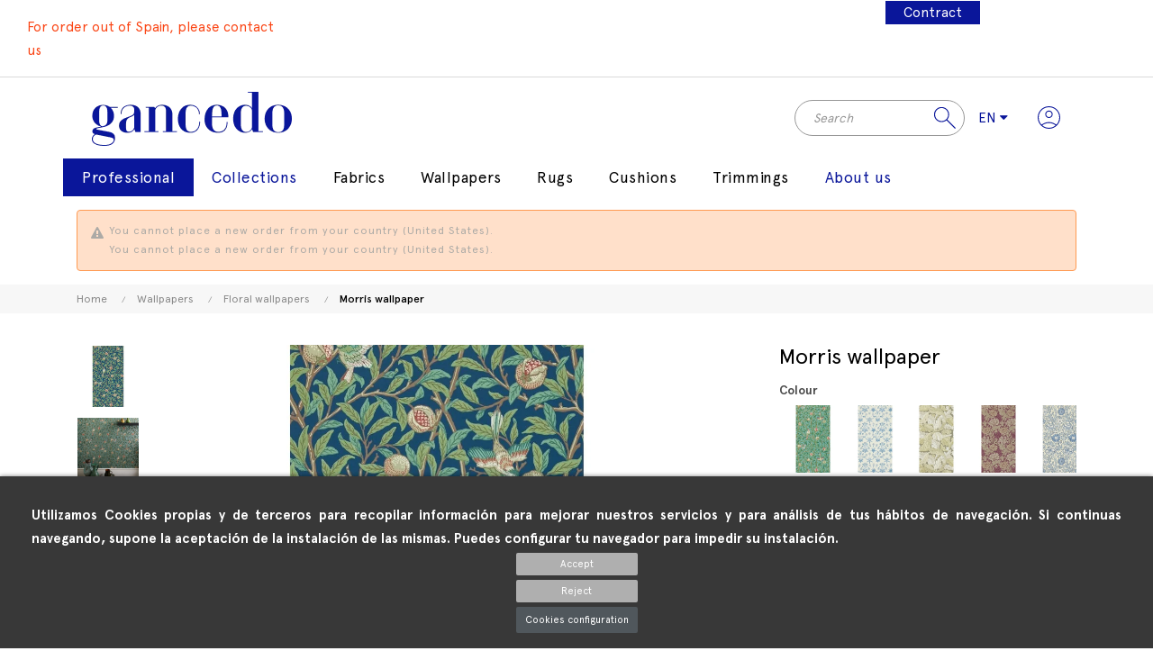

--- FILE ---
content_type: text/html; charset=utf-8
request_url: https://gancedo.com/en/floral-wallpapers/1134-8925-morris-wallpaper.html
body_size: 39712
content:
<!doctype html>
<html lang="en-US"  class="default" >

  <head>
    
      
  <meta charset="utf-8">


  <meta http-equiv="x-ua-compatible" content="ie=edge">



  <title>Morris wallpaper</title>
  
    <script data-keepinline="true">
    var ajaxGetProductUrl = '//gancedo.com/en/module/cdc_googletagmanager/async';

/* datalayer */
dataLayer = window.dataLayer || [];
    let cdcDatalayer = {"pageCategory":"product","event":"view_item","ecommerce":{"currency":"EUR","items":[{"item_name":"Morris wallpaper","item_id":"1134-8925","price":"215","price_tax_exc":"177.69","item_category":"Wallpapers","item_category2":"Floral wallpapers","item_variant":"52x10.2, Azul2","quantity":3102090}]}};
    dataLayer.push(cdcDatalayer);

/* call to GTM Tag */
(function(w,d,s,l,i){w[l]=w[l]||[];w[l].push({'gtm.start':
new Date().getTime(),event:'gtm.js'});var f=d.getElementsByTagName(s)[0],
j=d.createElement(s),dl=l!='dataLayer'?'&l='+l:'';j.async=true;j.src=
'https://www.googletagmanager.com/gtm.js?id='+i+dl;f.parentNode.insertBefore(j,f);
})(window,document,'script','dataLayer','GTM-W88JWD4');

/* async call to avoid cache system for dynamic data */
dataLayer.push({
  'event': 'datalayer_ready'
});
</script>
  
  <meta name="description" content="">
  <meta name="keywords" content="">
        <link rel="canonical" href="https://gancedo.com/en/floral-wallpapers/1134-morris-wallpaper.html">
    
          <link rel="alternate" href="https://gancedo.com/es/papeles-pintados-con-flores/1134-morris.html" hreflang="es">
          <link rel="alternate" href="https://gancedo.com/en/floral-wallpapers/1134-morris-wallpaper.html" hreflang="en-us">
      
  
  
    <script type="application/ld+json">
  {
    "@context": "https://schema.org",
    "@type": "Organization",
    "name" : "Gancedo",
    "url" : "https://gancedo.com/en/",
    "logo": {
      "@type": "ImageObject",
      "url":"https://gancedo.com/img/logo-1732519115.jpg"
    }
  }
</script>

<script type="application/ld+json">
  {
    "@context": "https://schema.org",
    "@type": "WebPage",
    "isPartOf": {
      "@type": "WebSite",
      "url":  "https://gancedo.com/en/",
      "name": "Gancedo"
    },
    "name": "Morris wallpaper",
    "url":  "https://gancedo.com/en/floral-wallpapers/1134-8925-morris-wallpaper.html"
  }
</script>


  <script type="application/ld+json">
    {
      "@context": "https://schema.org",
      "@type": "BreadcrumbList",
      "itemListElement": [
                      {
              "@type": "ListItem",
              "position": 1,
              "name": "Home",
              "item": "https://gancedo.com/en/"
              },                        {
              "@type": "ListItem",
              "position": 2,
              "name": "Wallpapers",
              "item": "https://gancedo.com/en/71-wallpapers"
              },                        {
              "@type": "ListItem",
              "position": 3,
              "name": "Floral wallpapers",
              "item": "https://gancedo.com/en/134-floral-wallpapers"
              },                        {
              "@type": "ListItem",
              "position": 4,
              "name": "Morris wallpaper",
              "item": "https://gancedo.com/en/floral-wallpapers/1134-8925-morris-wallpaper.html#/size-52x102/colour-azul2"
              }            ]
          }
  </script>
  
  
  
  <script type="application/ld+json">
  {
    "@context": "https://schema.org/",
    "@type": "Product",
    "name": "Morris wallpaper",
    "description": "",
    "category": "Floral wallpapers",
    "image" :"https://gancedo.com/615054-home_default/morris-wallpaper.jpg",    "sku": "PW0855",
    "mpn": "DARW-212544",
        "brand": {
      "@type": "Thing",
      "name": "Gancedo"
    },                        }
</script>

  
  
    
  

  
    <meta property="og:title" content="Morris wallpaper" />
    <meta property="og:description" content="" />
    <meta property="og:url" content="https://gancedo.com/en/floral-wallpapers/1134-8925-morris-wallpaper.html" />
    <meta property="og:site_name" content="Gancedo" />
        



  <meta name="viewport" content="width=device-width, initial-scale=1">



  <link rel="icon" type="image/vnd.microsoft.icon" href="https://gancedo.com/img/favicon.ico?1732519115">
  <link rel="shortcut icon" type="image/x-icon" href="https://gancedo.com/img/favicon.ico?1732519115">


  

    <link rel="stylesheet" href="https://gancedo.com/themes/gancedo-child/assets/css/theme.css" type="text/css" media="all">
  <link rel="stylesheet" href="https://gancedo.com/modules/prestaproductpagepdf/views/css/front/presta_product_pdf.css" type="text/css" media="all">
  <link rel="stylesheet" href="https://gancedo.com/themes/gancedo-child/modules/ps_searchbar/ps_searchbar.css" type="text/css" media="all">
  <link rel="stylesheet" href="/modules/layerslider/views/css/layerslider/layerslider.css?v=6.6.9" type="text/css" media="all">
  <link rel="stylesheet" href="/modules/layerslider/views/lib/font-awesome/css/font-awesome.min.css?v=4.7.0" type="text/css" media="all">
  <link rel="stylesheet" href="https://gancedo.com/themes/gancedo-child/modules/leobootstrapmenu/views/css/megamenu.css" type="text/css" media="all">
  <link rel="stylesheet" href="https://gancedo.com/themes/gancedo-child/modules/leobootstrapmenu/views/css/leomenusidebar.css" type="text/css" media="all">
  <link rel="stylesheet" href="https://gancedo.com/themes/gancedo-child/modules/leofeature/views/css/front.css" type="text/css" media="all">
  <link rel="stylesheet" href="https://gancedo.com/modules/belvgstorelocator/views/css/front.css" type="text/css" media="all">
  <link rel="stylesheet" href="https://gancedo.com/modules/idxcookies/views/css/idxcookies-1.0.css" type="text/css" media="all">
  <link rel="stylesheet" href="https://gancedo.com/modules/ets_contactform7/views/css/date.css" type="text/css" media="all">
  <link rel="stylesheet" href="https://gancedo.com/themes/gancedo-child/modules/ets_contactform7/views/css/style.css" type="text/css" media="all">
  <link rel="stylesheet" href="https://gancedo.com/modules/gestionrollos/views/css/front.css" type="text/css" media="all">
  <link rel="stylesheet" href="https://gancedo.com/modules/idxrvalidatinguser/views/css/wholesaleform.css" type="text/css" media="all">
  <link rel="stylesheet" href="https://gancedo.com/themes/gancedo-child/modules/idxrvalidatinguser/views/css/front.css" type="text/css" media="all">
  <link rel="stylesheet" href="https://gancedo.com/modules/leoextratab//views/css/front.css" type="text/css" media="all">
  <link rel="stylesheet" href="https://gancedo.com/modules/pricingcalculator/views/css/fo_product_options.css" type="text/css" media="all">
  <link rel="stylesheet" href="https://gancedo.com/js/jquery/ui/themes/base/minified/jquery-ui.min.css" type="text/css" media="all">
  <link rel="stylesheet" href="https://gancedo.com/js/jquery/ui/themes/base/minified/jquery.ui.theme.min.css" type="text/css" media="all">
  <link rel="stylesheet" href="https://gancedo.com/js/jquery/plugins/fancybox/jquery.fancybox.css" type="text/css" media="all">
  <link rel="stylesheet" href="https://gancedo.com/modules/blockgrouptop/views/css/blockgrouptop.css" type="text/css" media="all">
  <link rel="stylesheet" href="https://gancedo.com/themes/gancedo-child/modules/leoproductsearch/views/css/leosearch.css" type="text/css" media="all">
  <link rel="stylesheet" href="https://gancedo.com/modules/leoproductsearch/views/css/jquery.autocomplete_productsearch.css" type="text/css" media="all">
  <link rel="stylesheet" href="https://gancedo.com/themes/gancedo-child/assets/css/custom.css" type="text/css" media="all">
  <link rel="stylesheet" href="https://gancedo.com/modules/appagebuilder/views/css/animate.css" type="text/css" media="all">
  <link rel="stylesheet" href="https://gancedo.com/themes/gancedo-child/modules/appagebuilder/views/css/owl.carousel.css" type="text/css" media="all">
  <link rel="stylesheet" href="https://gancedo.com/themes/gancedo-child/modules/appagebuilder/views/css/owl.theme.css" type="text/css" media="all">
  <link rel="stylesheet" href="https://gancedo.com/themes/gancedo-child/modules/appagebuilder/views/css/slick-theme.css" type="text/css" media="all">
  <link rel="stylesheet" href="https://gancedo.com/themes/gancedo-child/modules/appagebuilder/views/css/slick.css" type="text/css" media="all">
  <link rel="stylesheet" href="https://gancedo.com/themes/gancedo-child/modules/appagebuilder/views/css/styles.css" type="text/css" media="all">
  <link rel="stylesheet" href="https://gancedo.com/modules/appagebuilder/views/css/unique.css" type="text/css" media="all">
  <link rel="stylesheet" href="https://gancedo.com/modules/bancustomcss/views/css/customcss2.css" type="text/css" media="all">
  <link rel="stylesheet" href="https://gancedo.com/modules/bancustomcss/views/css/customcss.css" type="text/css" media="all">



    


  

  <script type="text/javascript">
        var IdxrcookiesConfigFront = {"urlAjax":"https:\/\/gancedo.com\/en\/module\/idxcookies\/ajax?ajax=1&token=da8461a9d962fd9ca3a465538f516f01","forceDialog":true,"userOptions":{"date":"2026-02-02 02:49:01","divColor":"#383838","textColor":"#ffffff","divPosition":"bottom","cookiesUrl":"%23","cookiesUrlTitle":"Ver pol\u00edtica de cookies","cookiesText":"<p>Utilizamos Cookies propias y de terceros para recopilar informaci\u00f3n para mejorar nuestros servicios y para an\u00e1lisis de tus h\u00e1bitos de navegaci\u00f3n. Si continuas navegando, supone la aceptaci\u00f3n de la instalaci\u00f3n de las mismas. Puedes configurar tu navegador para impedir su instalaci\u00f3n.<\/p>","cookiesInfoText":"<p>Utilizamos Cookies propias y de terceros para recopilar informaci\u00f3n para mejorar nuestros servicios y para an\u00e1lisis de tus h\u00e1bitos de navegaci\u00f3n. Si continuas navegando, supone la aceptaci\u00f3n de la instalaci\u00f3n de las mismas. Puedes configurar tu navegador para impedir su instalaci\u00f3n.<\/p>","cookieName":"idxcookiesWarningCheck","cookiePath":"\/","cookieDomain":"gancedo.com","okText":"Accept","koText":"Reject","reject_button":true,"fixed_button":"0","button_position":"right","reload":true},"audit":false,"audit_next_page":"","cookies_list":[{"id_cookie":"12","id_template":"0","domain":"http:\/\/gancedo.com","name":"PrestaShop-fbdf3e172c7dcfd23f30e627eccf8b0e","id_cookie_type":"0","id_shop":"1","module":"---","date_add":"2022-09-16 08:57:44","date_upd":"2022-09-16 08:57:44","imperative":false},{"id_cookie":"4","id_template":"0","domain":"http:\/\/gancedo.com","name":"_hjid","id_cookie_type":"0","id_shop":"1","module":"---","date_add":"2022-09-16 08:56:20","date_upd":"2022-09-16 08:56:20","imperative":false},{"id_cookie":"1","id_template":"0","domain":"http:\/\/gancedo.com","name":"_ga","id_cookie_type":"8","id_shop":"1","module":"ps_googleanalytics","date_add":"2022-09-16 08:55:18","date_upd":"2022-09-16 08:55:31","imperative":false},{"id_cookie":"9","id_template":"0","domain":"http:\/\/gancedo.com","name":"_gac_UA-38788321-1\t","id_cookie_type":"0","id_shop":"1","module":"ps_googleanalytics","date_add":"2022-09-16 08:57:13","date_upd":"2023-08-08 09:33:17","imperative":false},{"id_cookie":"14","id_template":"0","domain":"http:\/\/gancedo.com","name":"_gat","id_cookie_type":"0","id_shop":"1","module":"ps_googleanalytics","date_add":"2022-09-16 08:58:06","date_upd":"2023-08-08 09:33:23","imperative":false},{"id_cookie":"6","id_template":"0","domain":"http:\/\/gancedo.com","name":"PrestaShop-d2a83f3e4fb17afc37ef6dd1997c96d7","id_cookie_type":"0","id_shop":"1","module":"---","date_add":"2022-09-16 08:56:40","date_upd":"2022-09-16 08:56:40","imperative":false},{"id_cookie":"3","id_template":"0","domain":"http:\/\/gancedo.com","name":"pkbottombar","id_cookie_type":"0","id_shop":"1","module":"---","date_add":"2022-09-16 08:56:09","date_upd":"2022-09-16 08:56:09","imperative":false},{"id_cookie":"11","id_template":"0","domain":"http:\/\/gancedo.com","name":"PHPSESSID","id_cookie_type":"0","id_shop":"1","module":"---","date_add":"2022-09-16 08:57:34","date_upd":"2022-09-16 08:57:34","imperative":false},{"id_cookie":"8","id_template":"0","domain":"http:\/\/gancedo.com","name":"ajs_anonymous_id","id_cookie_type":"0","id_shop":"1","module":"---","date_add":"2022-09-16 08:57:02","date_upd":"2022-09-16 08:57:02","imperative":false},{"id_cookie":"13","id_template":"0","domain":"http:\/\/gancedo.com","name":"PrestaShop-2f75873a97f3b6256fe0c3820ab833ca","id_cookie_type":"0","id_shop":"1","module":"---","date_add":"2022-09-16 08:57:55","date_upd":"2022-09-16 08:57:55","imperative":false},{"id_cookie":"5","id_template":"0","domain":"http:\/\/gancedo.com","name":"_gcl_au","id_cookie_type":"0","id_shop":"1","module":"---","date_add":"2022-09-16 08:56:29","date_upd":"2022-09-16 08:56:29","imperative":false},{"id_cookie":"2","id_template":"0","domain":"http:\/\/gancedo.com","name":"_fbp","id_cookie_type":"0","id_shop":"1","module":"fabfacebookpixel","date_add":"2022-09-16 08:55:58","date_upd":"2023-08-08 09:33:00","imperative":false},{"id_cookie":"10","id_template":"0","domain":"http:\/\/gancedo.com","name":"_gid","id_cookie_type":"0","id_shop":"1","module":"ps_googleanalytics","date_add":"2022-09-16 08:57:22","date_upd":"2023-08-08 09:33:19","imperative":false},{"id_cookie":"15","id_template":"0","domain":"http:\/\/gancedo.com","name":"idxcookiesWarningCheck\t","id_cookie_type":"0","id_shop":"1","module":"idxcookies","date_add":"2022-09-16 08:58:17","date_upd":"2023-08-08 09:34:14","imperative":false},{"id_cookie":"7","id_template":"0","domain":"http:\/\/gancedo.com","name":"pkcpview","id_cookie_type":"0","id_shop":"1","module":"---","date_add":"2022-09-16 08:56:52","date_upd":"2022-09-16 08:56:52","imperative":false}]};
        var IdxrvalidatinguserFrontConfig = {"es17":true,"prefix":"IDXRVALIDATINGUSER_","is_b2bForm":false,"fieldsDependens":[],"img_path":"\/modules\/idxrvalidatinguser\/views\/img\/","notAllowedFileTranslation":"File extension is not allowed","b2bModeEnabled":"0","isb2bauto":"0","wholesaleForm":"1","showupload":"0","showalertvalidated":"0","enableNewsletterPrivacy":"0","modalOn":0,"wasClickRegister":false,"idFormRegister":"customer-form","isOpc":false,"authButtonSelector":".no-account","alertdoc":"Su registro a\u00fan est\u00e1 pendiente de la validaci\u00f3n de un administrador una vez que la documentaci\u00f3n adjunta sea validada.","allowedextmsg":"Allowed extensions:pdf, doc, docx, xls, xlsx, txt, zip, rar, jpg, jpeg, png, gif","ajaxDisplayAddresForm":"https:\/\/gancedo.com\/en\/module\/idxrvalidatinguser\/AjaxFront?ajax=1&token=da8461a9d962fd9ca3a465538f516f01","allowretailer":"1","hide_vat_and_company":false};
        var LEO_COOKIE_THEME = "GANCEDO_PANEL_CONFIG";
        var LS_Meta = {"v":"6.6.9"};
        var add_cart_error = "An error occurred while processing your request. Please try again";
        var ajaxUrl = "\/modules\/idxcookies\/ajax.php";
        var ajaxsearch = "1";
        var buttonwishlist_title_add = "Add to Wishlist";
        var buttonwishlist_title_remove = "Remove from WishList";
        var enable_flycart_effect = 1;
        var enable_notification = 0;
        var isLogged = false;
        var leo_content = "";
        var leo_search_url = "https:\/\/gancedo.com\/en\/module\/leoproductsearch\/productsearch";
        var leo_title = "";
        var leo_token = "56c6c93e0af721cb0e021c0dea6c87eb";
        var leo_type = "3";
        var leoproductsearch_static_token = "56c6c93e0af721cb0e021c0dea6c87eb";
        var leoproductsearch_token = "da8461a9d962fd9ca3a465538f516f01";
        var lf_is_gen_rtl = false;
        var lps_show_product_img = "1";
        var lps_show_product_price = "1";
        var numpro_display = "100";
        var presta_ppp_process_url = "https:\/\/gancedo.com\/en\/module\/prestaproductpagepdf\/process";
        var prestashop = {"cart":{"products":[],"totals":{"total":{"type":"total","label":"Total","amount":0,"value":"\u20ac0.00"},"total_including_tax":{"type":"total","label":"Total (tax incl.)","amount":0,"value":"\u20ac0.00"},"total_excluding_tax":{"type":"total","label":"Total (tax excl.)","amount":0,"value":"\u20ac0.00"}},"subtotals":{"products":{"type":"products","label":"Subtotal","amount":0,"value":"\u20ac0.00"},"discounts":null,"shipping":{"type":"shipping","label":"Shipping","amount":0,"value":""},"tax":null},"products_count":0,"summary_string":"0 items","vouchers":{"allowed":0,"added":[]},"discounts":[],"minimalPurchase":0,"minimalPurchaseRequired":""},"currency":{"id":1,"name":"Euro","iso_code":"EUR","iso_code_num":"978","sign":"\u20ac"},"customer":{"lastname":null,"firstname":null,"email":null,"birthday":null,"newsletter":null,"newsletter_date_add":null,"optin":null,"website":null,"company":null,"siret":null,"ape":null,"is_logged":false,"gender":{"type":null,"name":null},"addresses":[]},"language":{"name":"English (English)","iso_code":"en","locale":"en-US","language_code":"en-us","is_rtl":"0","date_format_lite":"m\/d\/Y","date_format_full":"m\/d\/Y H:i:s","id":2},"page":{"title":"","canonical":"https:\/\/gancedo.com\/en\/floral-wallpapers\/1134-morris-wallpaper.html","meta":{"title":"Morris wallpaper","description":"","keywords":"","robots":"index"},"page_name":"product","body_classes":{"lang-en":true,"lang-rtl":false,"country-ES":true,"currency-EUR":true,"layout-full-width":true,"page-product":true,"tax-display-enabled":true,"product-id-1134":true,"product-Morris wallpaper":true,"product-id-category-134":true,"product-id-manufacturer-0":true,"product-id-supplier-0":true,"product-available-for-order":true},"admin_notifications":[]},"shop":{"name":"Gancedo","logo":"https:\/\/gancedo.com\/img\/logo-1732519115.jpg","stores_icon":"https:\/\/gancedo.com\/img\/logo_stores.png","favicon":"https:\/\/gancedo.com\/img\/favicon.ico"},"urls":{"base_url":"https:\/\/gancedo.com\/","current_url":"https:\/\/gancedo.com\/en\/floral-wallpapers\/1134-8925-morris-wallpaper.html","shop_domain_url":"https:\/\/gancedo.com","img_ps_url":"https:\/\/gancedo.com\/img\/","img_cat_url":"https:\/\/gancedo.com\/img\/c\/","img_lang_url":"https:\/\/gancedo.com\/img\/l\/","img_prod_url":"https:\/\/gancedo.com\/img\/p\/","img_manu_url":"https:\/\/gancedo.com\/img\/m\/","img_sup_url":"https:\/\/gancedo.com\/img\/su\/","img_ship_url":"https:\/\/gancedo.com\/img\/s\/","img_store_url":"https:\/\/gancedo.com\/img\/st\/","img_col_url":"https:\/\/gancedo.com\/img\/co\/","img_url":"https:\/\/gancedo.com\/themes\/gancedo-child\/assets\/img\/","css_url":"https:\/\/gancedo.com\/themes\/gancedo-child\/assets\/css\/","js_url":"https:\/\/gancedo.com\/themes\/gancedo-child\/assets\/js\/","pic_url":"https:\/\/gancedo.com\/upload\/","pages":{"address":"https:\/\/gancedo.com\/en\/address","addresses":"https:\/\/gancedo.com\/en\/addresses","authentication":"https:\/\/gancedo.com\/en\/login","cart":"https:\/\/gancedo.com\/en\/cart","category":"https:\/\/gancedo.com\/en\/index.php?controller=category","cms":"https:\/\/gancedo.com\/en\/index.php?controller=cms","contact":"https:\/\/gancedo.com\/en\/contact-us","discount":"https:\/\/gancedo.com\/en\/discount","guest_tracking":"https:\/\/gancedo.com\/en\/guest-tracking","history":"https:\/\/gancedo.com\/en\/order-history","identity":"https:\/\/gancedo.com\/en\/identity","index":"https:\/\/gancedo.com\/en\/","my_account":"https:\/\/gancedo.com\/en\/my-account","order_confirmation":"https:\/\/gancedo.com\/en\/order-confirmation","order_detail":"https:\/\/gancedo.com\/en\/index.php?controller=order-detail","order_follow":"https:\/\/gancedo.com\/en\/order-follow","order":"https:\/\/gancedo.com\/en\/order","order_return":"https:\/\/gancedo.com\/en\/index.php?controller=order-return","order_slip":"https:\/\/gancedo.com\/en\/credit-slip","pagenotfound":"https:\/\/gancedo.com\/en\/page-not-found","password":"https:\/\/gancedo.com\/en\/password-recovery","pdf_invoice":"https:\/\/gancedo.com\/en\/index.php?controller=pdf-invoice","pdf_order_return":"https:\/\/gancedo.com\/en\/index.php?controller=pdf-order-return","pdf_order_slip":"https:\/\/gancedo.com\/en\/index.php?controller=pdf-order-slip","prices_drop":"https:\/\/gancedo.com\/en\/prices-drop","product":"https:\/\/gancedo.com\/en\/index.php?controller=product","search":"https:\/\/gancedo.com\/en\/search","sitemap":"https:\/\/gancedo.com\/en\/sitemap","stores":"https:\/\/gancedo.com\/en\/stores","supplier":"https:\/\/gancedo.com\/en\/supplier","register":"https:\/\/gancedo.com\/en\/login?create_account=1","order_login":"https:\/\/gancedo.com\/en\/order?login=1"},"alternative_langs":{"es":"https:\/\/gancedo.com\/es\/papeles-pintados-con-flores\/1134-morris.html","en-us":"https:\/\/gancedo.com\/en\/floral-wallpapers\/1134-morris-wallpaper.html"},"theme_assets":"\/themes\/gancedo-child\/assets\/","actions":{"logout":"https:\/\/gancedo.com\/en\/?mylogout="},"no_picture_image":{"bySize":{"small_default":{"url":"https:\/\/gancedo.com\/img\/p\/en-default-small_default.jpg","width":100,"height":100},"cart_default":{"url":"https:\/\/gancedo.com\/img\/p\/en-default-cart_default.jpg","width":125,"height":125},"home_default":{"url":"https:\/\/gancedo.com\/img\/p\/en-default-home_default.jpg","width":450,"height":450},"medium_default":{"url":"https:\/\/gancedo.com\/img\/p\/en-default-medium_default.jpg","width":472,"height":472},"large_default":{"url":"https:\/\/gancedo.com\/img\/p\/en-default-large_default.jpg","width":1200,"height":1200}},"small":{"url":"https:\/\/gancedo.com\/img\/p\/en-default-small_default.jpg","width":100,"height":100},"medium":{"url":"https:\/\/gancedo.com\/img\/p\/en-default-home_default.jpg","width":450,"height":450},"large":{"url":"https:\/\/gancedo.com\/img\/p\/en-default-large_default.jpg","width":1200,"height":1200},"legend":""}},"configuration":{"display_taxes_label":true,"display_prices_tax_incl":true,"is_catalog":true,"show_prices":true,"opt_in":{"partner":false},"quantity_discount":{"type":"discount","label":"Unit discount"},"voucher_enabled":0,"return_enabled":0},"field_required":[],"breadcrumb":{"links":[{"title":"Home","url":"https:\/\/gancedo.com\/en\/"},{"title":"Wallpapers","url":"https:\/\/gancedo.com\/en\/71-wallpapers"},{"title":"Floral wallpapers","url":"https:\/\/gancedo.com\/en\/134-floral-wallpapers"},{"title":"Morris wallpaper","url":"https:\/\/gancedo.com\/en\/floral-wallpapers\/1134-8925-morris-wallpaper.html#\/size-52x102\/colour-azul2"}],"count":4},"link":{"protocol_link":"https:\/\/","protocol_content":"https:\/\/"},"time":1769996941,"static_token":"56c6c93e0af721cb0e021c0dea6c87eb","token":"da8461a9d962fd9ca3a465538f516f01","debug":false};
        var prestashopFacebookAjaxController = "https:\/\/gancedo.com\/en\/module\/ps_facebook\/Ajax";
        var pricingcalculator_token = "789c4b6c55d1f2eab1b183f95913deb9";
        var product_add_to_cart = "https:\/\/gancedo.com\/en\/module\/pricingcalculator\/ProductAddToCart";
        var product_id = 1134;
        var productprice_calculation = "https:\/\/gancedo.com\/en\/module\/pricingcalculator\/ProductPriceCalculation";
        var psemailsubscription_subscription = "https:\/\/gancedo.com\/en\/module\/ps_emailsubscription\/subscription";
        var psversion = 1;
        var show_popup = 1;
        var text_no_product = "Don't have products";
        var text_results_count = "results";
        var theme_name = "gancedo-child";
        var type_flycart_effect = "fade";
        var url_leoproductattribute = "https:\/\/gancedo.com\/en\/module\/leofeature\/LeoProductAttribute";
        var wishlist_add = "The product was successfully added to your wishlist";
        var wishlist_cancel_txt = "Cancel";
        var wishlist_confirm_del_txt = "Delete selected item?";
        var wishlist_del_default_txt = "Cannot delete default wishlist";
        var wishlist_email_txt = "Email";
        var wishlist_loggin_required = "You must be logged in to manage your wishlist";
        var wishlist_ok_txt = "Ok";
        var wishlist_quantity_required = "You must enter a quantity";
        var wishlist_remove = "The product was successfully removed from your wishlist";
        var wishlist_reset_txt = "Reset";
        var wishlist_send_txt = "Send";
        var wishlist_send_wishlist_txt = "Send wishlist";
        var wishlist_url = "https:\/\/gancedo.com\/en\/module\/leofeature\/mywishlist";
        var wishlist_viewwishlist = "View your wishlist";
      </script>
<script type="text/javascript">
	var choosefile_text = "Choose file";
	var turnoff_popup_text = "Do not show this popup again";
	
	var size_item_quickview = 82;
	var style_scroll_quickview = 'vertical';
	
	var size_item_page = 113;
	var style_scroll_page = 'horizontal';
	
	var size_item_quickview_attr = 101;	
	var style_scroll_quickview_attr = 'vertical';
	
	var size_item_popup = 160;
	var style_scroll_popup = 'vertical';
</script>


  <!-- @file modules\appagebuilder\views\templates\hook\header -->

<script>
	/**
	 * List functions will run when document.ready()
	 */
	var ap_list_functions = [];
	/**
	 * List functions will run when window.load()
	 */
	var ap_list_functions_loaded = [];

	/**
	 * List functions will run when document.ready() for theme
	 */

	var products_list_functions = [];
</script>


<script type='text/javascript'>
	var leoOption = {
		category_qty:1,
		product_list_image:0,
		product_one_img:1,
		productCdown: 0,
		productColor: 0,
		homeWidth: 450,
		homeheight: 450,
	}

	ap_list_functions.push(function(){
		if (typeof $.LeoCustomAjax !== "undefined" && $.isFunction($.LeoCustomAjax)) {
			var leoCustomAjax = new $.LeoCustomAjax();
			leoCustomAjax.processAjax();
		}
	});
</script>
<script type="text/javascript">
	
	var FancyboxI18nClose = "Close";
	var FancyboxI18nNext = "Next";
	var FancyboxI18nPrev = "Previous";
	var current_link = "http://gancedo.com/en/";		
	var currentURL = window.location;
	currentURL = String(currentURL);
	currentURL = currentURL.replace("https://","").replace("http://","").replace("www.","").replace( /#\w*/, "" );
	current_link = current_link.replace("https://","").replace("http://","").replace("www.","");
	var text_warning_select_txt = "Please select One to remove?";
	var text_confirm_remove_txt = "Are you sure to remove footer row?";
	var close_bt_txt = "Close";
	var list_menu = [];
	var list_menu_tmp = {};
	var list_tab = [];
	var isHomeMenu = 0;
	
</script><meta name="google-site-verification" content="6CYig6ZY0p4fONDIxFikKZxMWrbwD6st9rrAbbiofF0" /><script type="text/javascript">
var url_basic_ets ='https://gancedo.com/';
var link_contact_ets ='https://gancedo.com/en/module/ets_contactform7/contact';
</script>
<script id="fabfacebookpixel_script" type="application/json">
	{
		"fabFacebookPixelAddToCartUrl": "https://gancedo.com/en/module/fabfacebookpixel/addtocart?ajax=1",
		"fabFacebookPixelExecutorUrl": "https://gancedo.com/en/module/fabfacebookpixel/executor?ajax=1",
		"facebookPixelId": "2832899433632423",
		"isPixelEnabled": "1",
		"isDebug": "0",
		"moduleVersion": "3.4.4",
		"iubendaIntegration": "0",
		"customerGroups": "Visitante",
		"defaultCustomerGroup": "",
		"events": [
																				{
				"type": "ViewContent",
				"params": {
					"content_type": "product",
					"id_product": "1134",
					"content_ids": ["1134"],
					"content_name": "Morris wallpaper",
					"content_category": "Floral wallpapers",
					"value": "215.00",
					"canonical_url": "https://gancedo.com/en/floral-wallpapers/1134-8925-morris-wallpaper.html#/size-52x102/colour-azul2",
					"description": "This wonderfully ornate Morris wallpaper design from 1877 was originally printed using wood blocks to imitate Japanese Leather papers, which was a technique perfected by Jeffrey and Co. in the 1880s. Todays version faithfully reproduces some of the earlie",
					"product_price": "215.00",
					"currency": "EUR",
					"customer_groups": "Visitante",
					"default_customer_group": ""
				}
			},
																															{
				"type": "PageView",
				"params": {
					"customerGroups": "Visitante",
					"defaultCustomerGroup": ""
				}
			}
			]
	}
</script>

				<meta name="generator" content="Powered by Creative Slider 6.6.9 - Multi-Purpose, Responsive, Parallax, Mobile-Friendly Slider Module for PrestaShop." />





<link rel="stylesheet" href="https://fonts.googleapis.com/css2?family=Material+Symbols+Outlined:opsz,wght,FILL,GRAD@20..48,100..700,0..1,-50..200" />

<meta name="google-site-verification" content="6CYig6ZY0p4fONDIxFikKZxMWrbwD6st9rrAbbiofF0" />


<script id="mcjs">!function(c,h,i,m,p){m=c.createElement(h),p=c.getElementsByTagName(h)[0],m.async=1,m.src=i,p.parentNode.insertBefore(m,p)}(document,"script","https://chimpstatic.com/mcjs-connected/js/users/833234e183a7b604ec745f7dc/f1cbba1ba285d48ded5460fb1.js");</script>
    
  <meta property="og:type" content="product">
      <meta property="og:image" content="https://gancedo.com/615054-large_default/morris-wallpaper.jpg">
  
    
  </head>

  <body id="product" class="lang-en country-es currency-eur layout-full-width page-product tax-display-enabled product-id-1134 product-morris-wallpaper product-id-category-134 product-id-manufacturer-0 product-id-supplier-0 product-available-for-order  ">

    
      <!-- MODULE idxcookies -->

<div id="contentidxrcookies" style="display:none;">
    <div id="idxrcookies">
        <div id="divPosition" class="withRejectButton">
            <div class="contenido">
                <div id="textDiv"></div>
                <div id="buttons" >
                    <a href="#" id="idxrcookiesOK" rel="nofollow"></a>
                    <a href="#" id="idxrcookiesKO" rel="nofollow"></a>
                    <a id="cookiesConf" href="#" rel="nofollow">Cookies configuration</a>
                </div>
            </div>            
        </div>
    </div>
</div>

<!-- cookie modal -->
<div id="cookieConfigurator" style="display:none;">
    <div id='cookieModal'>
        <div id='cookieModalHeader'>
            <img src="/modules/idxcookies/views/img/conf.png"/>Cookie preferences
        </div>  
        <div id='cookieModalBody'>
            <div id="cookieModalList">    
    <ul>
        <li class="dlxctab-row active" data-id="info">Info</li>        
                <li class="dlxctab-row" data-id="1">Required cookies</li>
                <li class="dlxctab-row" data-id="2">Functional cookies</li>
                <li class="dlxctab-row" data-id="3">Performance cookies</li>
                <li class="dlxctab-row" data-id="4">Guided cookies</li>
                <li class="dlxctab-row" data-id="5">Cookies persistentes</li>
                <li class="dlxctab-row" data-id="6">Cookies técnicas	</li>
                <li class="dlxctab-row" data-id="7">Cookies de personalización	</li>
                <li class="dlxctab-row" data-id="8">Cookies de análisis</li>
                <li class="dlxctab-row" data-id="delete">How to delete cookies</li>
    </ul>
</div>
<div id="cookieModalContent">
    <div data-tab="info" class="dlxctab-content">
        <p>
            <p>Utilizamos Cookies propias y de terceros para recopilar información para mejorar nuestros servicios y para análisis de tus hábitos de navegación. Si continuas navegando, supone la aceptación de la instalación de las mismas. Puedes configurar tu navegador para impedir su instalación.</p>
        </p>
    </div>
        <div data-tab="1" class="dlxctab-content" style="display:none">
        <p class="cookie-content-title">Required cookies</p>
        <p class="always-active"><i class="always-check"></i> Always active</p>        <p>
            These cookies are strictly necessary for the operation of the site, you can disable them by changing the settings of your browser but you will not be able to use the site normally.
        </p>
        <p class="cookie-content-subtitle">Cookies used</p>
        <ul class="info-cookie-list">
                    </ul>
    </div>
        <div data-tab="2" class="dlxctab-content" style="display:none">
        <p class="cookie-content-title">Functional cookies</p>
                <p>
            These cookies provide necessary information to applications of the website itself or integrated by third parties, if you disable them you may find some problems in the operation of the page.
        </p>
        <p class="cookie-content-subtitle">Cookies used</p>
        <ul class="info-cookie-list">
                    </ul>
    </div>
        <div data-tab="3" class="dlxctab-content" style="display:none">
        <p class="cookie-content-title">Performance cookies</p>
                <p>
            These cookies are used to analyze the traffic and behavior of customers on the site, help us understand and understand how you interact with the site in order to improve performance.
        </p>
        <p class="cookie-content-subtitle">Cookies used</p>
        <ul class="info-cookie-list">
                    </ul>
    </div>
        <div data-tab="4" class="dlxctab-content" style="display:none">
        <p class="cookie-content-title">Guided cookies</p>
                <p>
            These cookies can be from the site itself or from third parties, they help us to create a profile of your interests and to offer you advertising aimed at your preferences and interests.
        </p>
        <p class="cookie-content-subtitle">Cookies used</p>
        <ul class="info-cookie-list">
                    </ul>
    </div>
        <div data-tab="5" class="dlxctab-content" style="display:none">
        <p class="cookie-content-title">Cookies persistentes</p>
                <p>
            
        </p>
        <p class="cookie-content-subtitle">Cookies used</p>
        <ul class="info-cookie-list">
                    </ul>
    </div>
        <div data-tab="6" class="dlxctab-content" style="display:none">
        <p class="cookie-content-title">Cookies técnicas	</p>
                <p>
            
        </p>
        <p class="cookie-content-subtitle">Cookies used</p>
        <ul class="info-cookie-list">
                    </ul>
    </div>
        <div data-tab="7" class="dlxctab-content" style="display:none">
        <p class="cookie-content-title">Cookies de personalización	</p>
                <p>
            
        </p>
        <p class="cookie-content-subtitle">Cookies used</p>
        <ul class="info-cookie-list">
                    </ul>
    </div>
        <div data-tab="8" class="dlxctab-content" style="display:none">
        <p class="cookie-content-title">Cookies de análisis</p>
                <p>
            
        </p>
        <p class="cookie-content-subtitle">Cookies used</p>
        <ul class="info-cookie-list">
                        <li><label for="switch1"><span>http://gancedo.com</span> - _ga</label>
                <input
                       name="switch1"
                       data-modulo="ps_googleanalytics"
                       data-template="0"
                       data-idcookie="1"
                       class="switch"
                       checked                        ></li>
                    </ul>
    </div>
        <div data-tab="delete" class="dlxctab-content" style="display:none">
        <p>
            <p>Se informa al usuario de que tiene la posibilidad de configurar su navegador de modo que se le informe de la recepción de cookies, pudiendo, si así lo desea, impedir que sean instaladas en su disco duro.</p>
<p>A continuación le proporcionamos los enlaces de diversos navegadores, a través de los cuales podrá realizar dicha configuración:</p>
<p><strong><em>Firefox desde aquí:</em></strong> <a target="_blank" href="https://support.mozilla.org/t5/Cookies-y-caché/Habilitar-y-deshabilitar-cookies-que-los-sitios-web-utilizan/ta-p/13811" rel="noreferrer noopener">http://support.mozilla.org/es/kb/habilitar-y-deshabilitar-cookies-que-los-sitios-web</a></p>
<p><strong><em>Chrome desde aquí:</em></strong> <a target="_blank" href="https://support.google.com/chrome/answer/95647?hl=es" rel="noreferrer noopener">https://support.google.com/chrome/answer/95647?hl=es</a></p>
<p><strong><em>Explorer desde aquí:</em></strong><span> <a target="_blank" href="https://support.microsoft.com/es-es/help/17442/windows-internet-explorer-delete-manage-cookies" rel="noreferrer noopener">https://support.microsoft.com/es-es/help/17442/windows-internet-explorer-delete-manage-cookies</a></span></p>
<p><strong><em>Safari desde aquí: </em></strong><a target="_blank" href="https://support.apple.com/kb/ph5042?locale=es_ES" rel="noreferrer noopener"><span>http://support.apple.com/kb/ph5042</span></a></p>
<p><strong><em>Opera desde aquí:</em></strong><a target="_blank" href="http://help.opera.com/Windows/11.50/es-ES/cookies.html" rel="noreferrer noopener"><span>http://help.opera.com/Windows/11.50/es-ES/cookies.html</span></a></p>
        </p>
    </div>
</div>

        </div>
        <div id='cookieModalFooter'>
            <a class="cookie-info-page" rel="nofollow" href="#">Ver política de cookies</a>
            <a class="btn-config" rel="nofollow" id="js-save-cookieconf">Save</a>
        </div>
    </div>
</div>
<!-- end cookie modal -->


<!-- Google Tag Manager (noscript) -->
<noscript><iframe src="https://www.googletagmanager.com/ns.html?id=GTM-W88JWD4"
height="0" width="0" style="display:none;visibility:hidden"></iframe></noscript>
<!-- End Google Tag Manager (noscript) -->

    

    <main id="page">
      
              
      <header id="header">
		  
			
  <div class="header-banner">
          <div class="container">
              <div class="inner"></div>
          </div>
        </div>



  <nav class="header-nav">
    <div class="topnav">
              <div class="inner"><!-- @file modules\appagebuilder\views\templates\hook\ApRow -->
    <div        class="row ApRow  "
                            style=""                >
                                            <!-- @file modules\appagebuilder\views\templates\hook\ApColumn -->
<div    class="col-xl-12 col-lg-12 col-md-12 col-sm-12 col-xs-12 col-sp-12  ApColumn "
	    >
                    
    </div>            </div>
    </div>
          </div>
    <div class="bottomnav">
              <div class="inner"><!-- @file modules\appagebuilder\views\templates\hook\ApRow -->
    <div        class="box-navh2 col-md-12 ApRow  "
                            style=""                >
                                            <!-- @file modules\appagebuilder\views\templates\hook\ApColumn -->
<div    class="col-xl-3 col-lg-3 col-md-3 col-sm-12 col-xs-12 col-sp-12  ApColumn "
	    >
                    <!-- @file modules\appagebuilder\views\templates\hook\ApGeneral -->
<div     class="block texto-top ApHtml">
	                    <div class="block_content"><p><!-- [if gte mso 9]><xml> <o:OfficeDocumentSettings>  <o:AllowPNG/> </o:OfficeDocumentSettings></xml><![endif]--><!-- [if gte mso 9]><xml> <w:WordDocument>  <w:View>Normal</w:View>  <w:Zoom>0</w:Zoom>  <w:TrackMoves/>  <w:TrackFormatting/>  <w:HyphenationZone>21</w:HyphenationZone>  <w:PunctuationKerning/>  <w:ValidateAgainstSchemas/>  <w:SaveIfXMLInvalid>false</w:SaveIfXMLInvalid>  <w:IgnoreMixedContent>false</w:IgnoreMixedContent>  <w:AlwaysShowPlaceholderText>false</w:AlwaysShowPlaceholderText>  <w:DoNotPromoteQF/>  <w:LidThemeOther>ES</w:LidThemeOther>  <w:LidThemeAsian>X-NONE</w:LidThemeAsian>  <w:LidThemeComplexScript>X-NONE</w:LidThemeComplexScript>  <w:Compatibility>   <w:BreakWrappedTables/>   <w:SnapToGridInCell/>   <w:WrapTextWithPunct/>   <w:UseAsianBreakRules/>   <w:DontGrowAutofit/>   <w:SplitPgBreakAndParaMark/>   <w:EnableOpenTypeKerning/>   <w:DontFlipMirrorIndents/>   <w:OverrideTableStyleHps/>  </w:Compatibility>  <m:mathPr>   <m:mathFont m:val="Cambria Math"/>   <m:brkBin m:val="before"/>   <m:brkBinSub m:val="&#45;-"/>   <m:smallFrac m:val="off"/>   <m:dispDef/>   <m:lMargin m:val="0"/>   <m:rMargin m:val="0"/>   <m:defJc m:val="centerGroup"/>   <m:wrapIndent m:val="1440"/>   <m:intLim m:val="subSup"/>   <m:naryLim m:val="undOvr"/>  </m:mathPr></w:WordDocument></xml><![endif]--><!-- [if gte mso 9]><xml> <w:LatentStyles DefLockedState="false" DefUnhideWhenUsed="false"  DefSemiHidden="false" DefQFormat="false" DefPriority="99"  LatentStyleCount="371">  <w:LsdException Locked="false" Priority="0" QFormat="true" Name="Normal"/>  <w:LsdException Locked="false" Priority="9" QFormat="true" Name="heading 1"/>  <w:LsdException Locked="false" Priority="9" SemiHidden="true"   UnhideWhenUsed="true" QFormat="true" Name="heading 2"/>  <w:LsdException Locked="false" Priority="9" SemiHidden="true"   UnhideWhenUsed="true" QFormat="true" Name="heading 3"/>  <w:LsdException Locked="false" Priority="9" SemiHidden="true"   UnhideWhenUsed="true" QFormat="true" Name="heading 4"/>  <w:LsdException Locked="false" Priority="9" SemiHidden="true"   UnhideWhenUsed="true" QFormat="true" Name="heading 5"/>  <w:LsdException Locked="false" Priority="9" SemiHidden="true"   UnhideWhenUsed="true" QFormat="true" Name="heading 6"/>  <w:LsdException Locked="false" Priority="9" SemiHidden="true"   UnhideWhenUsed="true" QFormat="true" Name="heading 7"/>  <w:LsdException Locked="false" Priority="9" SemiHidden="true"   UnhideWhenUsed="true" QFormat="true" Name="heading 8"/>  <w:LsdException Locked="false" Priority="9" SemiHidden="true"   UnhideWhenUsed="true" QFormat="true" Name="heading 9"/>  <w:LsdException Locked="false" SemiHidden="true" UnhideWhenUsed="true"   Name="index 1"/>  <w:LsdException Locked="false" SemiHidden="true" UnhideWhenUsed="true"   Name="index 2"/>  <w:LsdException Locked="false" SemiHidden="true" UnhideWhenUsed="true"   Name="index 3"/>  <w:LsdException Locked="false" SemiHidden="true" UnhideWhenUsed="true"   Name="index 4"/>  <w:LsdException Locked="false" SemiHidden="true" UnhideWhenUsed="true"   Name="index 5"/>  <w:LsdException Locked="false" SemiHidden="true" UnhideWhenUsed="true"   Name="index 6"/>  <w:LsdException Locked="false" SemiHidden="true" UnhideWhenUsed="true"   Name="index 7"/>  <w:LsdException Locked="false" SemiHidden="true" UnhideWhenUsed="true"   Name="index 8"/>  <w:LsdException Locked="false" SemiHidden="true" UnhideWhenUsed="true"   Name="index 9"/>  <w:LsdException Locked="false" Priority="39" SemiHidden="true"   UnhideWhenUsed="true" Name="toc 1"/>  <w:LsdException Locked="false" Priority="39" SemiHidden="true"   UnhideWhenUsed="true" Name="toc 2"/>  <w:LsdException Locked="false" Priority="39" SemiHidden="true"   UnhideWhenUsed="true" Name="toc 3"/>  <w:LsdException Locked="false" Priority="39" SemiHidden="true"   UnhideWhenUsed="true" Name="toc 4"/>  <w:LsdException Locked="false" Priority="39" SemiHidden="true"   UnhideWhenUsed="true" Name="toc 5"/>  <w:LsdException Locked="false" Priority="39" SemiHidden="true"   UnhideWhenUsed="true" Name="toc 6"/>  <w:LsdException Locked="false" Priority="39" SemiHidden="true"   UnhideWhenUsed="true" Name="toc 7"/>  <w:LsdException Locked="false" Priority="39" SemiHidden="true"   UnhideWhenUsed="true" Name="toc 8"/>  <w:LsdException Locked="false" Priority="39" SemiHidden="true"   UnhideWhenUsed="true" Name="toc 9"/>  <w:LsdException Locked="false" SemiHidden="true" UnhideWhenUsed="true"   Name="Normal Indent"/>  <w:LsdException Locked="false" SemiHidden="true" UnhideWhenUsed="true"   Name="footnote text"/>  <w:LsdException Locked="false" SemiHidden="true" UnhideWhenUsed="true"   Name="annotation text"/>  <w:LsdException Locked="false" SemiHidden="true" UnhideWhenUsed="true"   Name="header"/>  <w:LsdException Locked="false" SemiHidden="true" UnhideWhenUsed="true"   Name="footer"/>  <w:LsdException Locked="false" SemiHidden="true" UnhideWhenUsed="true"   Name="index heading"/>  <w:LsdException Locked="false" Priority="35" SemiHidden="true"   UnhideWhenUsed="true" QFormat="true" Name="caption"/>  <w:LsdException Locked="false" SemiHidden="true" UnhideWhenUsed="true"   Name="table of figures"/>  <w:LsdException Locked="false" SemiHidden="true" UnhideWhenUsed="true"   Name="envelope address"/>  <w:LsdException Locked="false" SemiHidden="true" UnhideWhenUsed="true"   Name="envelope return"/>  <w:LsdException Locked="false" SemiHidden="true" UnhideWhenUsed="true"   Name="footnote reference"/>  <w:LsdException Locked="false" SemiHidden="true" UnhideWhenUsed="true"   Name="annotation reference"/>  <w:LsdException Locked="false" SemiHidden="true" UnhideWhenUsed="true"   Name="line number"/>  <w:LsdException Locked="false" SemiHidden="true" UnhideWhenUsed="true"   Name="page number"/>  <w:LsdException Locked="false" SemiHidden="true" UnhideWhenUsed="true"   Name="endnote reference"/>  <w:LsdException Locked="false" SemiHidden="true" UnhideWhenUsed="true"   Name="endnote text"/>  <w:LsdException Locked="false" SemiHidden="true" UnhideWhenUsed="true"   Name="table of authorities"/>  <w:LsdException Locked="false" SemiHidden="true" UnhideWhenUsed="true"   Name="macro"/>  <w:LsdException Locked="false" SemiHidden="true" UnhideWhenUsed="true"   Name="toa heading"/>  <w:LsdException Locked="false" SemiHidden="true" UnhideWhenUsed="true"   Name="List"/>  <w:LsdException Locked="false" SemiHidden="true" UnhideWhenUsed="true"   Name="List Bullet"/>  <w:LsdException Locked="false" SemiHidden="true" UnhideWhenUsed="true"   Name="List Number"/>  <w:LsdException Locked="false" SemiHidden="true" UnhideWhenUsed="true"   Name="List 2"/>  <w:LsdException Locked="false" SemiHidden="true" UnhideWhenUsed="true"   Name="List 3"/>  <w:LsdException Locked="false" SemiHidden="true" UnhideWhenUsed="true"   Name="List 4"/>  <w:LsdException Locked="false" SemiHidden="true" UnhideWhenUsed="true"   Name="List 5"/>  <w:LsdException Locked="false" SemiHidden="true" UnhideWhenUsed="true"   Name="List Bullet 2"/>  <w:LsdException Locked="false" SemiHidden="true" UnhideWhenUsed="true"   Name="List Bullet 3"/>  <w:LsdException Locked="false" SemiHidden="true" UnhideWhenUsed="true"   Name="List Bullet 4"/>  <w:LsdException Locked="false" SemiHidden="true" UnhideWhenUsed="true"   Name="List Bullet 5"/>  <w:LsdException Locked="false" SemiHidden="true" UnhideWhenUsed="true"   Name="List Number 2"/>  <w:LsdException Locked="false" SemiHidden="true" UnhideWhenUsed="true"   Name="List Number 3"/>  <w:LsdException Locked="false" SemiHidden="true" UnhideWhenUsed="true"   Name="List Number 4"/>  <w:LsdException Locked="false" SemiHidden="true" UnhideWhenUsed="true"   Name="List Number 5"/>  <w:LsdException Locked="false" Priority="10" QFormat="true" Name="Title"/>  <w:LsdException Locked="false" SemiHidden="true" UnhideWhenUsed="true"   Name="Closing"/>  <w:LsdException Locked="false" SemiHidden="true" UnhideWhenUsed="true"   Name="Signature"/>  <w:LsdException Locked="false" Priority="1" SemiHidden="true"   UnhideWhenUsed="true" Name="Default Paragraph Font"/>  <w:LsdException Locked="false" SemiHidden="true" UnhideWhenUsed="true"   Name="Body Text"/>  <w:LsdException Locked="false" SemiHidden="true" UnhideWhenUsed="true"   Name="Body Text Indent"/>  <w:LsdException Locked="false" SemiHidden="true" UnhideWhenUsed="true"   Name="List Continue"/>  <w:LsdException Locked="false" SemiHidden="true" UnhideWhenUsed="true"   Name="List Continue 2"/>  <w:LsdException Locked="false" SemiHidden="true" UnhideWhenUsed="true"   Name="List Continue 3"/>  <w:LsdException Locked="false" SemiHidden="true" UnhideWhenUsed="true"   Name="List Continue 4"/>  <w:LsdException Locked="false" SemiHidden="true" UnhideWhenUsed="true"   Name="List Continue 5"/>  <w:LsdException Locked="false" SemiHidden="true" UnhideWhenUsed="true"   Name="Message Header"/>  <w:LsdException Locked="false" Priority="11" QFormat="true" Name="Subtitle"/>  <w:LsdException Locked="false" SemiHidden="true" UnhideWhenUsed="true"   Name="Salutation"/>  <w:LsdException Locked="false" SemiHidden="true" UnhideWhenUsed="true"   Name="Date"/>  <w:LsdException Locked="false" SemiHidden="true" UnhideWhenUsed="true"   Name="Body Text First Indent"/>  <w:LsdException Locked="false" SemiHidden="true" UnhideWhenUsed="true"   Name="Body Text First Indent 2"/>  <w:LsdException Locked="false" SemiHidden="true" UnhideWhenUsed="true"   Name="Note Heading"/>  <w:LsdException Locked="false" SemiHidden="true" UnhideWhenUsed="true"   Name="Body Text 2"/>  <w:LsdException Locked="false" SemiHidden="true" UnhideWhenUsed="true"   Name="Body Text 3"/>  <w:LsdException Locked="false" SemiHidden="true" UnhideWhenUsed="true"   Name="Body Text Indent 2"/>  <w:LsdException Locked="false" SemiHidden="true" UnhideWhenUsed="true"   Name="Body Text Indent 3"/>  <w:LsdException Locked="false" SemiHidden="true" UnhideWhenUsed="true"   Name="Block Text"/>  <w:LsdException Locked="false" SemiHidden="true" UnhideWhenUsed="true"   Name="Hyperlink"/>  <w:LsdException Locked="false" SemiHidden="true" UnhideWhenUsed="true"   Name="FollowedHyperlink"/>  <w:LsdException Locked="false" Priority="22" QFormat="true" Name="Strong"/>  <w:LsdException Locked="false" Priority="20" QFormat="true" Name="Emphasis"/>  <w:LsdException Locked="false" SemiHidden="true" UnhideWhenUsed="true"   Name="Document Map"/>  <w:LsdException Locked="false" SemiHidden="true" UnhideWhenUsed="true"   Name="Plain Text"/>  <w:LsdException Locked="false" SemiHidden="true" UnhideWhenUsed="true"   Name="E-mail Signature"/>  <w:LsdException Locked="false" SemiHidden="true" UnhideWhenUsed="true"   Name="HTML Top of Form"/>  <w:LsdException Locked="false" SemiHidden="true" UnhideWhenUsed="true"   Name="HTML Bottom of Form"/>  <w:LsdException Locked="false" SemiHidden="true" UnhideWhenUsed="true"   Name="Normal (Web)"/>  <w:LsdException Locked="false" SemiHidden="true" UnhideWhenUsed="true"   Name="HTML Acronym"/>  <w:LsdException Locked="false" SemiHidden="true" UnhideWhenUsed="true"   Name="HTML Address"/>  <w:LsdException Locked="false" SemiHidden="true" UnhideWhenUsed="true"   Name="HTML Cite"/>  <w:LsdException Locked="false" SemiHidden="true" UnhideWhenUsed="true"   Name="HTML Code"/>  <w:LsdException Locked="false" SemiHidden="true" UnhideWhenUsed="true"   Name="HTML Definition"/>  <w:LsdException Locked="false" SemiHidden="true" UnhideWhenUsed="true"   Name="HTML Keyboard"/>  <w:LsdException Locked="false" SemiHidden="true" UnhideWhenUsed="true"   Name="HTML Preformatted"/>  <w:LsdException Locked="false" SemiHidden="true" UnhideWhenUsed="true"   Name="HTML Sample"/>  <w:LsdException Locked="false" SemiHidden="true" UnhideWhenUsed="true"   Name="HTML Typewriter"/>  <w:LsdException Locked="false" SemiHidden="true" UnhideWhenUsed="true"   Name="HTML Variable"/>  <w:LsdException Locked="false" SemiHidden="true" UnhideWhenUsed="true"   Name="Normal Table"/>  <w:LsdException Locked="false" SemiHidden="true" UnhideWhenUsed="true"   Name="annotation subject"/>  <w:LsdException Locked="false" SemiHidden="true" UnhideWhenUsed="true"   Name="No List"/>  <w:LsdException Locked="false" SemiHidden="true" UnhideWhenUsed="true"   Name="Outline List 1"/>  <w:LsdException Locked="false" SemiHidden="true" UnhideWhenUsed="true"   Name="Outline List 2"/>  <w:LsdException Locked="false" SemiHidden="true" UnhideWhenUsed="true"   Name="Outline List 3"/>  <w:LsdException Locked="false" SemiHidden="true" UnhideWhenUsed="true"   Name="Table Simple 1"/>  <w:LsdException Locked="false" SemiHidden="true" UnhideWhenUsed="true"   Name="Table Simple 2"/>  <w:LsdException Locked="false" SemiHidden="true" UnhideWhenUsed="true"   Name="Table Simple 3"/>  <w:LsdException Locked="false" SemiHidden="true" UnhideWhenUsed="true"   Name="Table Classic 1"/>  <w:LsdException Locked="false" SemiHidden="true" UnhideWhenUsed="true"   Name="Table Classic 2"/>  <w:LsdException Locked="false" SemiHidden="true" UnhideWhenUsed="true"   Name="Table Classic 3"/>  <w:LsdException Locked="false" SemiHidden="true" UnhideWhenUsed="true"   Name="Table Classic 4"/>  <w:LsdException Locked="false" SemiHidden="true" UnhideWhenUsed="true"   Name="Table Colorful 1"/>  <w:LsdException Locked="false" SemiHidden="true" UnhideWhenUsed="true"   Name="Table Colorful 2"/>  <w:LsdException Locked="false" SemiHidden="true" UnhideWhenUsed="true"   Name="Table Colorful 3"/>  <w:LsdException Locked="false" SemiHidden="true" UnhideWhenUsed="true"   Name="Table Columns 1"/>  <w:LsdException Locked="false" SemiHidden="true" UnhideWhenUsed="true"   Name="Table Columns 2"/>  <w:LsdException Locked="false" SemiHidden="true" UnhideWhenUsed="true"   Name="Table Columns 3"/>  <w:LsdException Locked="false" SemiHidden="true" UnhideWhenUsed="true"   Name="Table Columns 4"/>  <w:LsdException Locked="false" SemiHidden="true" UnhideWhenUsed="true"   Name="Table Columns 5"/>  <w:LsdException Locked="false" SemiHidden="true" UnhideWhenUsed="true"   Name="Table Grid 1"/>  <w:LsdException Locked="false" SemiHidden="true" UnhideWhenUsed="true"   Name="Table Grid 2"/>  <w:LsdException Locked="false" SemiHidden="true" UnhideWhenUsed="true"   Name="Table Grid 3"/>  <w:LsdException Locked="false" SemiHidden="true" UnhideWhenUsed="true"   Name="Table Grid 4"/>  <w:LsdException Locked="false" SemiHidden="true" UnhideWhenUsed="true"   Name="Table Grid 5"/>  <w:LsdException Locked="false" SemiHidden="true" UnhideWhenUsed="true"   Name="Table Grid 6"/>  <w:LsdException Locked="false" SemiHidden="true" UnhideWhenUsed="true"   Name="Table Grid 7"/>  <w:LsdException Locked="false" SemiHidden="true" UnhideWhenUsed="true"   Name="Table Grid 8"/>  <w:LsdException Locked="false" SemiHidden="true" UnhideWhenUsed="true"   Name="Table List 1"/>  <w:LsdException Locked="false" SemiHidden="true" UnhideWhenUsed="true"   Name="Table List 2"/>  <w:LsdException Locked="false" SemiHidden="true" UnhideWhenUsed="true"   Name="Table List 3"/>  <w:LsdException Locked="false" SemiHidden="true" UnhideWhenUsed="true"   Name="Table List 4"/>  <w:LsdException Locked="false" SemiHidden="true" UnhideWhenUsed="true"   Name="Table List 5"/>  <w:LsdException Locked="false" SemiHidden="true" UnhideWhenUsed="true"   Name="Table List 6"/>  <w:LsdException Locked="false" SemiHidden="true" UnhideWhenUsed="true"   Name="Table List 7"/>  <w:LsdException Locked="false" SemiHidden="true" UnhideWhenUsed="true"   Name="Table List 8"/>  <w:LsdException Locked="false" SemiHidden="true" UnhideWhenUsed="true"   Name="Table 3D effects 1"/>  <w:LsdException Locked="false" SemiHidden="true" UnhideWhenUsed="true"   Name="Table 3D effects 2"/>  <w:LsdException Locked="false" SemiHidden="true" UnhideWhenUsed="true"   Name="Table 3D effects 3"/>  <w:LsdException Locked="false" SemiHidden="true" UnhideWhenUsed="true"   Name="Table Contemporary"/>  <w:LsdException Locked="false" SemiHidden="true" UnhideWhenUsed="true"   Name="Table Elegant"/>  <w:LsdException Locked="false" SemiHidden="true" UnhideWhenUsed="true"   Name="Table Professional"/>  <w:LsdException Locked="false" SemiHidden="true" UnhideWhenUsed="true"   Name="Table Subtle 1"/>  <w:LsdException Locked="false" SemiHidden="true" UnhideWhenUsed="true"   Name="Table Subtle 2"/>  <w:LsdException Locked="false" SemiHidden="true" UnhideWhenUsed="true"   Name="Table Web 1"/>  <w:LsdException Locked="false" SemiHidden="true" UnhideWhenUsed="true"   Name="Table Web 2"/>  <w:LsdException Locked="false" SemiHidden="true" UnhideWhenUsed="true"   Name="Table Web 3"/>  <w:LsdException Locked="false" SemiHidden="true" UnhideWhenUsed="true"   Name="Balloon Text"/>  <w:LsdException Locked="false" Priority="39" Name="Table Grid"/>  <w:LsdException Locked="false" SemiHidden="true" UnhideWhenUsed="true"   Name="Table Theme"/>  <w:LsdException Locked="false" SemiHidden="true" Name="Placeholder Text"/>  <w:LsdException Locked="false" Priority="1" QFormat="true" Name="No Spacing"/>  <w:LsdException Locked="false" Priority="60" Name="Light Shading"/>  <w:LsdException Locked="false" Priority="61" Name="Light List"/>  <w:LsdException Locked="false" Priority="62" Name="Light Grid"/>  <w:LsdException Locked="false" Priority="63" Name="Medium Shading 1"/>  <w:LsdException Locked="false" Priority="64" Name="Medium Shading 2"/>  <w:LsdException Locked="false" Priority="65" Name="Medium List 1"/>  <w:LsdException Locked="false" Priority="66" Name="Medium List 2"/>  <w:LsdException Locked="false" Priority="67" Name="Medium Grid 1"/>  <w:LsdException Locked="false" Priority="68" Name="Medium Grid 2"/>  <w:LsdException Locked="false" Priority="69" Name="Medium Grid 3"/>  <w:LsdException Locked="false" Priority="70" Name="Dark List"/>  <w:LsdException Locked="false" Priority="71" Name="Colorful Shading"/>  <w:LsdException Locked="false" Priority="72" Name="Colorful List"/>  <w:LsdException Locked="false" Priority="73" Name="Colorful Grid"/>  <w:LsdException Locked="false" Priority="60" Name="Light Shading Accent 1"/>  <w:LsdException Locked="false" Priority="61" Name="Light List Accent 1"/>  <w:LsdException Locked="false" Priority="62" Name="Light Grid Accent 1"/>  <w:LsdException Locked="false" Priority="63" Name="Medium Shading 1 Accent 1"/>  <w:LsdException Locked="false" Priority="64" Name="Medium Shading 2 Accent 1"/>  <w:LsdException Locked="false" Priority="65" Name="Medium List 1 Accent 1"/>  <w:LsdException Locked="false" SemiHidden="true" Name="Revision"/>  <w:LsdException Locked="false" Priority="34" QFormat="true"   Name="List Paragraph"/>  <w:LsdException Locked="false" Priority="29" QFormat="true" Name="Quote"/>  <w:LsdException Locked="false" Priority="30" QFormat="true"   Name="Intense Quote"/>  <w:LsdException Locked="false" Priority="66" Name="Medium List 2 Accent 1"/>  <w:LsdException Locked="false" Priority="67" Name="Medium Grid 1 Accent 1"/>  <w:LsdException Locked="false" Priority="68" Name="Medium Grid 2 Accent 1"/>  <w:LsdException Locked="false" Priority="69" Name="Medium Grid 3 Accent 1"/>  <w:LsdException Locked="false" Priority="70" Name="Dark List Accent 1"/>  <w:LsdException Locked="false" Priority="71" Name="Colorful Shading Accent 1"/>  <w:LsdException Locked="false" Priority="72" Name="Colorful List Accent 1"/>  <w:LsdException Locked="false" Priority="73" Name="Colorful Grid Accent 1"/>  <w:LsdException Locked="false" Priority="60" Name="Light Shading Accent 2"/>  <w:LsdException Locked="false" Priority="61" Name="Light List Accent 2"/>  <w:LsdException Locked="false" Priority="62" Name="Light Grid Accent 2"/>  <w:LsdException Locked="false" Priority="63" Name="Medium Shading 1 Accent 2"/>  <w:LsdException Locked="false" Priority="64" Name="Medium Shading 2 Accent 2"/>  <w:LsdException Locked="false" Priority="65" Name="Medium List 1 Accent 2"/>  <w:LsdException Locked="false" Priority="66" Name="Medium List 2 Accent 2"/>  <w:LsdException Locked="false" Priority="67" Name="Medium Grid 1 Accent 2"/>  <w:LsdException Locked="false" Priority="68" Name="Medium Grid 2 Accent 2"/>  <w:LsdException Locked="false" Priority="69" Name="Medium Grid 3 Accent 2"/>  <w:LsdException Locked="false" Priority="70" Name="Dark List Accent 2"/>  <w:LsdException Locked="false" Priority="71" Name="Colorful Shading Accent 2"/>  <w:LsdException Locked="false" Priority="72" Name="Colorful List Accent 2"/>  <w:LsdException Locked="false" Priority="73" Name="Colorful Grid Accent 2"/>  <w:LsdException Locked="false" Priority="60" Name="Light Shading Accent 3"/>  <w:LsdException Locked="false" Priority="61" Name="Light List Accent 3"/>  <w:LsdException Locked="false" Priority="62" Name="Light Grid Accent 3"/>  <w:LsdException Locked="false" Priority="63" Name="Medium Shading 1 Accent 3"/>  <w:LsdException Locked="false" Priority="64" Name="Medium Shading 2 Accent 3"/>  <w:LsdException Locked="false" Priority="65" Name="Medium List 1 Accent 3"/>  <w:LsdException Locked="false" Priority="66" Name="Medium List 2 Accent 3"/>  <w:LsdException Locked="false" Priority="67" Name="Medium Grid 1 Accent 3"/>  <w:LsdException Locked="false" Priority="68" Name="Medium Grid 2 Accent 3"/>  <w:LsdException Locked="false" Priority="69" Name="Medium Grid 3 Accent 3"/>  <w:LsdException Locked="false" Priority="70" Name="Dark List Accent 3"/>  <w:LsdException Locked="false" Priority="71" Name="Colorful Shading Accent 3"/>  <w:LsdException Locked="false" Priority="72" Name="Colorful List Accent 3"/>  <w:LsdException Locked="false" Priority="73" Name="Colorful Grid Accent 3"/>  <w:LsdException Locked="false" Priority="60" Name="Light Shading Accent 4"/>  <w:LsdException Locked="false" Priority="61" Name="Light List Accent 4"/>  <w:LsdException Locked="false" Priority="62" Name="Light Grid Accent 4"/>  <w:LsdException Locked="false" Priority="63" Name="Medium Shading 1 Accent 4"/>  <w:LsdException Locked="false" Priority="64" Name="Medium Shading 2 Accent 4"/>  <w:LsdException Locked="false" Priority="65" Name="Medium List 1 Accent 4"/>  <w:LsdException Locked="false" Priority="66" Name="Medium List 2 Accent 4"/>  <w:LsdException Locked="false" Priority="67" Name="Medium Grid 1 Accent 4"/>  <w:LsdException Locked="false" Priority="68" Name="Medium Grid 2 Accent 4"/>  <w:LsdException Locked="false" Priority="69" Name="Medium Grid 3 Accent 4"/>  <w:LsdException Locked="false" Priority="70" Name="Dark List Accent 4"/>  <w:LsdException Locked="false" Priority="71" Name="Colorful Shading Accent 4"/>  <w:LsdException Locked="false" Priority="72" Name="Colorful List Accent 4"/>  <w:LsdException Locked="false" Priority="73" Name="Colorful Grid Accent 4"/>  <w:LsdException Locked="false" Priority="60" Name="Light Shading Accent 5"/>  <w:LsdException Locked="false" Priority="61" Name="Light List Accent 5"/>  <w:LsdException Locked="false" Priority="62" Name="Light Grid Accent 5"/>  <w:LsdException Locked="false" Priority="63" Name="Medium Shading 1 Accent 5"/>  <w:LsdException Locked="false" Priority="64" Name="Medium Shading 2 Accent 5"/>  <w:LsdException Locked="false" Priority="65" Name="Medium List 1 Accent 5"/>  <w:LsdException Locked="false" Priority="66" Name="Medium List 2 Accent 5"/>  <w:LsdException Locked="false" Priority="67" Name="Medium Grid 1 Accent 5"/>  <w:LsdException Locked="false" Priority="68" Name="Medium Grid 2 Accent 5"/>  <w:LsdException Locked="false" Priority="69" Name="Medium Grid 3 Accent 5"/>  <w:LsdException Locked="false" Priority="70" Name="Dark List Accent 5"/>  <w:LsdException Locked="false" Priority="71" Name="Colorful Shading Accent 5"/>  <w:LsdException Locked="false" Priority="72" Name="Colorful List Accent 5"/>  <w:LsdException Locked="false" Priority="73" Name="Colorful Grid Accent 5"/>  <w:LsdException Locked="false" Priority="60" Name="Light Shading Accent 6"/>  <w:LsdException Locked="false" Priority="61" Name="Light List Accent 6"/>  <w:LsdException Locked="false" Priority="62" Name="Light Grid Accent 6"/>  <w:LsdException Locked="false" Priority="63" Name="Medium Shading 1 Accent 6"/>  <w:LsdException Locked="false" Priority="64" Name="Medium Shading 2 Accent 6"/>  <w:LsdException Locked="false" Priority="65" Name="Medium List 1 Accent 6"/>  <w:LsdException Locked="false" Priority="66" Name="Medium List 2 Accent 6"/>  <w:LsdException Locked="false" Priority="67" Name="Medium Grid 1 Accent 6"/>  <w:LsdException Locked="false" Priority="68" Name="Medium Grid 2 Accent 6"/>  <w:LsdException Locked="false" Priority="69" Name="Medium Grid 3 Accent 6"/>  <w:LsdException Locked="false" Priority="70" Name="Dark List Accent 6"/>  <w:LsdException Locked="false" Priority="71" Name="Colorful Shading Accent 6"/>  <w:LsdException Locked="false" Priority="72" Name="Colorful List Accent 6"/>  <w:LsdException Locked="false" Priority="73" Name="Colorful Grid Accent 6"/>  <w:LsdException Locked="false" Priority="19" QFormat="true"   Name="Subtle Emphasis"/>  <w:LsdException Locked="false" Priority="21" QFormat="true"   Name="Intense Emphasis"/>  <w:LsdException Locked="false" Priority="31" QFormat="true"   Name="Subtle Reference"/>  <w:LsdException Locked="false" Priority="32" QFormat="true"   Name="Intense Reference"/>  <w:LsdException Locked="false" Priority="33" QFormat="true" Name="Book Title"/>  <w:LsdException Locked="false" Priority="37" SemiHidden="true"   UnhideWhenUsed="true" Name="Bibliography"/>  <w:LsdException Locked="false" Priority="39" SemiHidden="true"   UnhideWhenUsed="true" QFormat="true" Name="TOC Heading"/>  <w:LsdException Locked="false" Priority="41" Name="Plain Table 1"/>  <w:LsdException Locked="false" Priority="42" Name="Plain Table 2"/>  <w:LsdException Locked="false" Priority="43" Name="Plain Table 3"/>  <w:LsdException Locked="false" Priority="44" Name="Plain Table 4"/>  <w:LsdException Locked="false" Priority="45" Name="Plain Table 5"/>  <w:LsdException Locked="false" Priority="40" Name="Grid Table Light"/>  <w:LsdException Locked="false" Priority="46" Name="Grid Table 1 Light"/>  <w:LsdException Locked="false" Priority="47" Name="Grid Table 2"/>  <w:LsdException Locked="false" Priority="48" Name="Grid Table 3"/>  <w:LsdException Locked="false" Priority="49" Name="Grid Table 4"/>  <w:LsdException Locked="false" Priority="50" Name="Grid Table 5 Dark"/>  <w:LsdException Locked="false" Priority="51" Name="Grid Table 6 Colorful"/>  <w:LsdException Locked="false" Priority="52" Name="Grid Table 7 Colorful"/>  <w:LsdException Locked="false" Priority="46"   Name="Grid Table 1 Light Accent 1"/>  <w:LsdException Locked="false" Priority="47" Name="Grid Table 2 Accent 1"/>  <w:LsdException Locked="false" Priority="48" Name="Grid Table 3 Accent 1"/>  <w:LsdException Locked="false" Priority="49" Name="Grid Table 4 Accent 1"/>  <w:LsdException Locked="false" Priority="50" Name="Grid Table 5 Dark Accent 1"/>  <w:LsdException Locked="false" Priority="51"   Name="Grid Table 6 Colorful Accent 1"/>  <w:LsdException Locked="false" Priority="52"   Name="Grid Table 7 Colorful Accent 1"/>  <w:LsdException Locked="false" Priority="46"   Name="Grid Table 1 Light Accent 2"/>  <w:LsdException Locked="false" Priority="47" Name="Grid Table 2 Accent 2"/>  <w:LsdException Locked="false" Priority="48" Name="Grid Table 3 Accent 2"/>  <w:LsdException Locked="false" Priority="49" Name="Grid Table 4 Accent 2"/>  <w:LsdException Locked="false" Priority="50" Name="Grid Table 5 Dark Accent 2"/>  <w:LsdException Locked="false" Priority="51"   Name="Grid Table 6 Colorful Accent 2"/>  <w:LsdException Locked="false" Priority="52"   Name="Grid Table 7 Colorful Accent 2"/>  <w:LsdException Locked="false" Priority="46"   Name="Grid Table 1 Light Accent 3"/>  <w:LsdException Locked="false" Priority="47" Name="Grid Table 2 Accent 3"/>  <w:LsdException Locked="false" Priority="48" Name="Grid Table 3 Accent 3"/>  <w:LsdException Locked="false" Priority="49" Name="Grid Table 4 Accent 3"/>  <w:LsdException Locked="false" Priority="50" Name="Grid Table 5 Dark Accent 3"/>  <w:LsdException Locked="false" Priority="51"   Name="Grid Table 6 Colorful Accent 3"/>  <w:LsdException Locked="false" Priority="52"   Name="Grid Table 7 Colorful Accent 3"/>  <w:LsdException Locked="false" Priority="46"   Name="Grid Table 1 Light Accent 4"/>  <w:LsdException Locked="false" Priority="47" Name="Grid Table 2 Accent 4"/>  <w:LsdException Locked="false" Priority="48" Name="Grid Table 3 Accent 4"/>  <w:LsdException Locked="false" Priority="49" Name="Grid Table 4 Accent 4"/>  <w:LsdException Locked="false" Priority="50" Name="Grid Table 5 Dark Accent 4"/>  <w:LsdException Locked="false" Priority="51"   Name="Grid Table 6 Colorful Accent 4"/>  <w:LsdException Locked="false" Priority="52"   Name="Grid Table 7 Colorful Accent 4"/>  <w:LsdException Locked="false" Priority="46"   Name="Grid Table 1 Light Accent 5"/>  <w:LsdException Locked="false" Priority="47" Name="Grid Table 2 Accent 5"/>  <w:LsdException Locked="false" Priority="48" Name="Grid Table 3 Accent 5"/>  <w:LsdException Locked="false" Priority="49" Name="Grid Table 4 Accent 5"/>  <w:LsdException Locked="false" Priority="50" Name="Grid Table 5 Dark Accent 5"/>  <w:LsdException Locked="false" Priority="51"   Name="Grid Table 6 Colorful Accent 5"/>  <w:LsdException Locked="false" Priority="52"   Name="Grid Table 7 Colorful Accent 5"/>  <w:LsdException Locked="false" Priority="46"   Name="Grid Table 1 Light Accent 6"/>  <w:LsdException Locked="false" Priority="47" Name="Grid Table 2 Accent 6"/>  <w:LsdException Locked="false" Priority="48" Name="Grid Table 3 Accent 6"/>  <w:LsdException Locked="false" Priority="49" Name="Grid Table 4 Accent 6"/>  <w:LsdException Locked="false" Priority="50" Name="Grid Table 5 Dark Accent 6"/>  <w:LsdException Locked="false" Priority="51"   Name="Grid Table 6 Colorful Accent 6"/>  <w:LsdException Locked="false" Priority="52"   Name="Grid Table 7 Colorful Accent 6"/>  <w:LsdException Locked="false" Priority="46" Name="List Table 1 Light"/>  <w:LsdException Locked="false" Priority="47" Name="List Table 2"/>  <w:LsdException Locked="false" Priority="48" Name="List Table 3"/>  <w:LsdException Locked="false" Priority="49" Name="List Table 4"/>  <w:LsdException Locked="false" Priority="50" Name="List Table 5 Dark"/>  <w:LsdException Locked="false" Priority="51" Name="List Table 6 Colorful"/>  <w:LsdException Locked="false" Priority="52" Name="List Table 7 Colorful"/>  <w:LsdException Locked="false" Priority="46"   Name="List Table 1 Light Accent 1"/>  <w:LsdException Locked="false" Priority="47" Name="List Table 2 Accent 1"/>  <w:LsdException Locked="false" Priority="48" Name="List Table 3 Accent 1"/>  <w:LsdException Locked="false" Priority="49" Name="List Table 4 Accent 1"/>  <w:LsdException Locked="false" Priority="50" Name="List Table 5 Dark Accent 1"/>  <w:LsdException Locked="false" Priority="51"   Name="List Table 6 Colorful Accent 1"/>  <w:LsdException Locked="false" Priority="52"   Name="List Table 7 Colorful Accent 1"/>  <w:LsdException Locked="false" Priority="46"   Name="List Table 1 Light Accent 2"/>  <w:LsdException Locked="false" Priority="47" Name="List Table 2 Accent 2"/>  <w:LsdException Locked="false" Priority="48" Name="List Table 3 Accent 2"/>  <w:LsdException Locked="false" Priority="49" Name="List Table 4 Accent 2"/>  <w:LsdException Locked="false" Priority="50" Name="List Table 5 Dark Accent 2"/>  <w:LsdException Locked="false" Priority="51"   Name="List Table 6 Colorful Accent 2"/>  <w:LsdException Locked="false" Priority="52"   Name="List Table 7 Colorful Accent 2"/>  <w:LsdException Locked="false" Priority="46"   Name="List Table 1 Light Accent 3"/>  <w:LsdException Locked="false" Priority="47" Name="List Table 2 Accent 3"/>  <w:LsdException Locked="false" Priority="48" Name="List Table 3 Accent 3"/>  <w:LsdException Locked="false" Priority="49" Name="List Table 4 Accent 3"/>  <w:LsdException Locked="false" Priority="50" Name="List Table 5 Dark Accent 3"/>  <w:LsdException Locked="false" Priority="51"   Name="List Table 6 Colorful Accent 3"/>  <w:LsdException Locked="false" Priority="52"   Name="List Table 7 Colorful Accent 3"/>  <w:LsdException Locked="false" Priority="46"   Name="List Table 1 Light Accent 4"/>  <w:LsdException Locked="false" Priority="47" Name="List Table 2 Accent 4"/>  <w:LsdException Locked="false" Priority="48" Name="List Table 3 Accent 4"/>  <w:LsdException Locked="false" Priority="49" Name="List Table 4 Accent 4"/>  <w:LsdException Locked="false" Priority="50" Name="List Table 5 Dark Accent 4"/>  <w:LsdException Locked="false" Priority="51"   Name="List Table 6 Colorful Accent 4"/>  <w:LsdException Locked="false" Priority="52"   Name="List Table 7 Colorful Accent 4"/>  <w:LsdException Locked="false" Priority="46"   Name="List Table 1 Light Accent 5"/>  <w:LsdException Locked="false" Priority="47" Name="List Table 2 Accent 5"/>  <w:LsdException Locked="false" Priority="48" Name="List Table 3 Accent 5"/>  <w:LsdException Locked="false" Priority="49" Name="List Table 4 Accent 5"/>  <w:LsdException Locked="false" Priority="50" Name="List Table 5 Dark Accent 5"/>  <w:LsdException Locked="false" Priority="51"   Name="List Table 6 Colorful Accent 5"/>  <w:LsdException Locked="false" Priority="52"   Name="List Table 7 Colorful Accent 5"/>  <w:LsdException Locked="false" Priority="46"   Name="List Table 1 Light Accent 6"/>  <w:LsdException Locked="false" Priority="47" Name="List Table 2 Accent 6"/>  <w:LsdException Locked="false" Priority="48" Name="List Table 3 Accent 6"/>  <w:LsdException Locked="false" Priority="49" Name="List Table 4 Accent 6"/>  <w:LsdException Locked="false" Priority="50" Name="List Table 5 Dark Accent 6"/>  <w:LsdException Locked="false" Priority="51"   Name="List Table 6 Colorful Accent 6"/>  <w:LsdException Locked="false" Priority="52"   Name="List Table 7 Colorful Accent 6"/> </w:LatentStyles></xml><![endif]--><!-- [if gte mso 10]><style> /* Style Definitions */ table.MsoNormalTable    {mso-style-name:"Tabla normal";    mso-tstyle-rowband-size:0;    mso-tstyle-colband-size:0;    mso-style-noshow:yes;    mso-style-priority:99;    mso-style-parent:"";    mso-padding-alt:0cm 5.4pt 0cm 5.4pt;    mso-para-margin:0cm;    mso-para-margin-bottom:.0001pt;    mso-pagination:widow-orphan;    font-size:10.0pt;    font-family:"Times New Roman",serif;}</style><![endif]--></p><p class="MsoNormal"><!-- [if gte mso 9]><xml> <w:WordDocument>  <w:View>Normal</w:View>  <w:Zoom>0</w:Zoom>  <w:TrackMoves/>  <w:TrackFormatting/>  <w:HyphenationZone>21</w:HyphenationZone>  <w:PunctuationKerning/>  <w:ValidateAgainstSchemas/>  <w:SaveIfXMLInvalid>false</w:SaveIfXMLInvalid>  <w:IgnoreMixedContent>false</w:IgnoreMixedContent>  <w:AlwaysShowPlaceholderText>false</w:AlwaysShowPlaceholderText>  <w:DoNotPromoteQF/>  <w:LidThemeOther>ES</w:LidThemeOther>  <w:LidThemeAsian>X-NONE</w:LidThemeAsian>  <w:LidThemeComplexScript>X-NONE</w:LidThemeComplexScript>  <w:Compatibility>   <w:BreakWrappedTables/>   <w:SnapToGridInCell/>   <w:WrapTextWithPunct/>   <w:UseAsianBreakRules/>   <w:DontGrowAutofit/>   <w:SplitPgBreakAndParaMark/>   <w:EnableOpenTypeKerning/>   <w:DontFlipMirrorIndents/>   <w:OverrideTableStyleHps/>  </w:Compatibility>  <w:BrowserLevel>MicrosoftInternetExplorer4</w:BrowserLevel>  <m:mathPr>   <m:mathFont m:val="Cambria Math"/>   <m:brkBin m:val="before"/>   <m:brkBinSub m:val="&#45;-"/>   <m:smallFrac m:val="off"/>   <m:dispDef/>   <m:lMargin m:val="0"/>   <m:rMargin m:val="0"/>   <m:defJc m:val="centerGroup"/>   <m:wrapIndent m:val="1440"/>   <m:intLim m:val="subSup"/>   <m:naryLim m:val="undOvr"/>  </m:mathPr></w:WordDocument></xml><![endif]--><!-- [if gte mso 9]><xml> <w:LatentStyles DefLockedState="false" DefUnhideWhenUsed="false"  DefSemiHidden="false" DefQFormat="false" DefPriority="99"  LatentStyleCount="371">  <w:LsdException Locked="false" Priority="0" QFormat="true" Name="Normal"/>  <w:LsdException Locked="false" Priority="9" QFormat="true" Name="heading 1"/>  <w:LsdException Locked="false" Priority="9" SemiHidden="true"   UnhideWhenUsed="true" QFormat="true" Name="heading 2"/>  <w:LsdException Locked="false" Priority="9" SemiHidden="true"   UnhideWhenUsed="true" QFormat="true" Name="heading 3"/>  <w:LsdException Locked="false" Priority="9" SemiHidden="true"   UnhideWhenUsed="true" QFormat="true" Name="heading 4"/>  <w:LsdException Locked="false" Priority="9" SemiHidden="true"   UnhideWhenUsed="true" QFormat="true" Name="heading 5"/>  <w:LsdException Locked="false" Priority="9" SemiHidden="true"   UnhideWhenUsed="true" QFormat="true" Name="heading 6"/>  <w:LsdException Locked="false" Priority="9" SemiHidden="true"   UnhideWhenUsed="true" QFormat="true" Name="heading 7"/>  <w:LsdException Locked="false" Priority="9" SemiHidden="true"   UnhideWhenUsed="true" QFormat="true" Name="heading 8"/>  <w:LsdException Locked="false" Priority="9" SemiHidden="true"   UnhideWhenUsed="true" QFormat="true" Name="heading 9"/>  <w:LsdException Locked="false" SemiHidden="true" UnhideWhenUsed="true"   Name="index 1"/>  <w:LsdException Locked="false" SemiHidden="true" UnhideWhenUsed="true"   Name="index 2"/>  <w:LsdException Locked="false" SemiHidden="true" UnhideWhenUsed="true"   Name="index 3"/>  <w:LsdException Locked="false" SemiHidden="true" UnhideWhenUsed="true"   Name="index 4"/>  <w:LsdException Locked="false" SemiHidden="true" UnhideWhenUsed="true"   Name="index 5"/>  <w:LsdException Locked="false" SemiHidden="true" UnhideWhenUsed="true"   Name="index 6"/>  <w:LsdException Locked="false" SemiHidden="true" UnhideWhenUsed="true"   Name="index 7"/>  <w:LsdException Locked="false" SemiHidden="true" UnhideWhenUsed="true"   Name="index 8"/>  <w:LsdException Locked="false" SemiHidden="true" UnhideWhenUsed="true"   Name="index 9"/>  <w:LsdException Locked="false" Priority="39" SemiHidden="true"   UnhideWhenUsed="true" Name="toc 1"/>  <w:LsdException Locked="false" Priority="39" SemiHidden="true"   UnhideWhenUsed="true" Name="toc 2"/>  <w:LsdException Locked="false" Priority="39" SemiHidden="true"   UnhideWhenUsed="true" Name="toc 3"/>  <w:LsdException Locked="false" Priority="39" SemiHidden="true"   UnhideWhenUsed="true" Name="toc 4"/>  <w:LsdException Locked="false" Priority="39" SemiHidden="true"   UnhideWhenUsed="true" Name="toc 5"/>  <w:LsdException Locked="false" Priority="39" SemiHidden="true"   UnhideWhenUsed="true" Name="toc 6"/>  <w:LsdException Locked="false" Priority="39" SemiHidden="true"   UnhideWhenUsed="true" Name="toc 7"/>  <w:LsdException Locked="false" Priority="39" SemiHidden="true"   UnhideWhenUsed="true" Name="toc 8"/>  <w:LsdException Locked="false" Priority="39" SemiHidden="true"   UnhideWhenUsed="true" Name="toc 9"/>  <w:LsdException Locked="false" SemiHidden="true" UnhideWhenUsed="true"   Name="Normal Indent"/>  <w:LsdException Locked="false" SemiHidden="true" UnhideWhenUsed="true"   Name="footnote text"/>  <w:LsdException Locked="false" SemiHidden="true" UnhideWhenUsed="true"   Name="annotation text"/>  <w:LsdException Locked="false" SemiHidden="true" UnhideWhenUsed="true"   Name="header"/>  <w:LsdException Locked="false" SemiHidden="true" UnhideWhenUsed="true"   Name="footer"/>  <w:LsdException Locked="false" SemiHidden="true" UnhideWhenUsed="true"   Name="index heading"/>  <w:LsdException Locked="false" Priority="35" SemiHidden="true"   UnhideWhenUsed="true" QFormat="true" Name="caption"/>  <w:LsdException Locked="false" SemiHidden="true" UnhideWhenUsed="true"   Name="table of figures"/>  <w:LsdException Locked="false" SemiHidden="true" UnhideWhenUsed="true"   Name="envelope address"/>  <w:LsdException Locked="false" SemiHidden="true" UnhideWhenUsed="true"   Name="envelope return"/>  <w:LsdException Locked="false" SemiHidden="true" UnhideWhenUsed="true"   Name="footnote reference"/>  <w:LsdException Locked="false" SemiHidden="true" UnhideWhenUsed="true"   Name="annotation reference"/>  <w:LsdException Locked="false" SemiHidden="true" UnhideWhenUsed="true"   Name="line number"/>  <w:LsdException Locked="false" SemiHidden="true" UnhideWhenUsed="true"   Name="page number"/>  <w:LsdException Locked="false" SemiHidden="true" UnhideWhenUsed="true"   Name="endnote reference"/>  <w:LsdException Locked="false" SemiHidden="true" UnhideWhenUsed="true"   Name="endnote text"/>  <w:LsdException Locked="false" SemiHidden="true" UnhideWhenUsed="true"   Name="table of authorities"/>  <w:LsdException Locked="false" SemiHidden="true" UnhideWhenUsed="true"   Name="macro"/>  <w:LsdException Locked="false" SemiHidden="true" UnhideWhenUsed="true"   Name="toa heading"/>  <w:LsdException Locked="false" SemiHidden="true" UnhideWhenUsed="true"   Name="List"/>  <w:LsdException Locked="false" SemiHidden="true" UnhideWhenUsed="true"   Name="List Bullet"/>  <w:LsdException Locked="false" SemiHidden="true" UnhideWhenUsed="true"   Name="List Number"/>  <w:LsdException Locked="false" SemiHidden="true" UnhideWhenUsed="true"   Name="List 2"/>  <w:LsdException Locked="false" SemiHidden="true" UnhideWhenUsed="true"   Name="List 3"/>  <w:LsdException Locked="false" SemiHidden="true" UnhideWhenUsed="true"   Name="List 4"/>  <w:LsdException Locked="false" SemiHidden="true" UnhideWhenUsed="true"   Name="List 5"/>  <w:LsdException Locked="false" SemiHidden="true" UnhideWhenUsed="true"   Name="List Bullet 2"/>  <w:LsdException Locked="false" SemiHidden="true" UnhideWhenUsed="true"   Name="List Bullet 3"/>  <w:LsdException Locked="false" SemiHidden="true" UnhideWhenUsed="true"   Name="List Bullet 4"/>  <w:LsdException Locked="false" SemiHidden="true" UnhideWhenUsed="true"   Name="List Bullet 5"/>  <w:LsdException Locked="false" SemiHidden="true" UnhideWhenUsed="true"   Name="List Number 2"/>  <w:LsdException Locked="false" SemiHidden="true" UnhideWhenUsed="true"   Name="List Number 3"/>  <w:LsdException Locked="false" SemiHidden="true" UnhideWhenUsed="true"   Name="List Number 4"/>  <w:LsdException Locked="false" SemiHidden="true" UnhideWhenUsed="true"   Name="List Number 5"/>  <w:LsdException Locked="false" Priority="10" QFormat="true" Name="Title"/>  <w:LsdException Locked="false" SemiHidden="true" UnhideWhenUsed="true"   Name="Closing"/>  <w:LsdException Locked="false" SemiHidden="true" UnhideWhenUsed="true"   Name="Signature"/>  <w:LsdException Locked="false" Priority="1" SemiHidden="true"   UnhideWhenUsed="true" Name="Default Paragraph Font"/>  <w:LsdException Locked="false" SemiHidden="true" UnhideWhenUsed="true"   Name="Body Text"/>  <w:LsdException Locked="false" SemiHidden="true" UnhideWhenUsed="true"   Name="Body Text Indent"/>  <w:LsdException Locked="false" SemiHidden="true" UnhideWhenUsed="true"   Name="List Continue"/>  <w:LsdException Locked="false" SemiHidden="true" UnhideWhenUsed="true"   Name="List Continue 2"/>  <w:LsdException Locked="false" SemiHidden="true" UnhideWhenUsed="true"   Name="List Continue 3"/>  <w:LsdException Locked="false" SemiHidden="true" UnhideWhenUsed="true"   Name="List Continue 4"/>  <w:LsdException Locked="false" SemiHidden="true" UnhideWhenUsed="true"   Name="List Continue 5"/>  <w:LsdException Locked="false" SemiHidden="true" UnhideWhenUsed="true"   Name="Message Header"/>  <w:LsdException Locked="false" Priority="11" QFormat="true" Name="Subtitle"/>  <w:LsdException Locked="false" SemiHidden="true" UnhideWhenUsed="true"   Name="Salutation"/>  <w:LsdException Locked="false" SemiHidden="true" UnhideWhenUsed="true"   Name="Date"/>  <w:LsdException Locked="false" SemiHidden="true" UnhideWhenUsed="true"   Name="Body Text First Indent"/>  <w:LsdException Locked="false" SemiHidden="true" UnhideWhenUsed="true"   Name="Body Text First Indent 2"/>  <w:LsdException Locked="false" SemiHidden="true" UnhideWhenUsed="true"   Name="Note Heading"/>  <w:LsdException Locked="false" SemiHidden="true" UnhideWhenUsed="true"   Name="Body Text 2"/>  <w:LsdException Locked="false" SemiHidden="true" UnhideWhenUsed="true"   Name="Body Text 3"/>  <w:LsdException Locked="false" SemiHidden="true" UnhideWhenUsed="true"   Name="Body Text Indent 2"/>  <w:LsdException Locked="false" SemiHidden="true" UnhideWhenUsed="true"   Name="Body Text Indent 3"/>  <w:LsdException Locked="false" SemiHidden="true" UnhideWhenUsed="true"   Name="Block Text"/>  <w:LsdException Locked="false" SemiHidden="true" UnhideWhenUsed="true"   Name="Hyperlink"/>  <w:LsdException Locked="false" SemiHidden="true" UnhideWhenUsed="true"   Name="FollowedHyperlink"/>  <w:LsdException Locked="false" Priority="22" QFormat="true" Name="Strong"/>  <w:LsdException Locked="false" Priority="20" QFormat="true" Name="Emphasis"/>  <w:LsdException Locked="false" SemiHidden="true" UnhideWhenUsed="true"   Name="Document Map"/>  <w:LsdException Locked="false" SemiHidden="true" UnhideWhenUsed="true"   Name="Plain Text"/>  <w:LsdException Locked="false" SemiHidden="true" UnhideWhenUsed="true"   Name="E-mail Signature"/>  <w:LsdException Locked="false" SemiHidden="true" UnhideWhenUsed="true"   Name="HTML Top of Form"/>  <w:LsdException Locked="false" SemiHidden="true" UnhideWhenUsed="true"   Name="HTML Bottom of Form"/>  <w:LsdException Locked="false" SemiHidden="true" UnhideWhenUsed="true"   Name="Normal (Web)"/>  <w:LsdException Locked="false" SemiHidden="true" UnhideWhenUsed="true"   Name="HTML Acronym"/>  <w:LsdException Locked="false" SemiHidden="true" UnhideWhenUsed="true"   Name="HTML Address"/>  <w:LsdException Locked="false" SemiHidden="true" UnhideWhenUsed="true"   Name="HTML Cite"/>  <w:LsdException Locked="false" SemiHidden="true" UnhideWhenUsed="true"   Name="HTML Code"/>  <w:LsdException Locked="false" SemiHidden="true" UnhideWhenUsed="true"   Name="HTML Definition"/>  <w:LsdException Locked="false" SemiHidden="true" UnhideWhenUsed="true"   Name="HTML Keyboard"/>  <w:LsdException Locked="false" SemiHidden="true" UnhideWhenUsed="true"   Name="HTML Preformatted"/>  <w:LsdException Locked="false" SemiHidden="true" UnhideWhenUsed="true"   Name="HTML Sample"/>  <w:LsdException Locked="false" SemiHidden="true" UnhideWhenUsed="true"   Name="HTML Typewriter"/>  <w:LsdException Locked="false" SemiHidden="true" UnhideWhenUsed="true"   Name="HTML Variable"/>  <w:LsdException Locked="false" SemiHidden="true" UnhideWhenUsed="true"   Name="Normal Table"/>  <w:LsdException Locked="false" SemiHidden="true" UnhideWhenUsed="true"   Name="annotation subject"/>  <w:LsdException Locked="false" SemiHidden="true" UnhideWhenUsed="true"   Name="No List"/>  <w:LsdException Locked="false" SemiHidden="true" UnhideWhenUsed="true"   Name="Outline List 1"/>  <w:LsdException Locked="false" SemiHidden="true" UnhideWhenUsed="true"   Name="Outline List 2"/>  <w:LsdException Locked="false" SemiHidden="true" UnhideWhenUsed="true"   Name="Outline List 3"/>  <w:LsdException Locked="false" SemiHidden="true" UnhideWhenUsed="true"   Name="Table Simple 1"/>  <w:LsdException Locked="false" SemiHidden="true" UnhideWhenUsed="true"   Name="Table Simple 2"/>  <w:LsdException Locked="false" SemiHidden="true" UnhideWhenUsed="true"   Name="Table Simple 3"/>  <w:LsdException Locked="false" SemiHidden="true" UnhideWhenUsed="true"   Name="Table Classic 1"/>  <w:LsdException Locked="false" SemiHidden="true" UnhideWhenUsed="true"   Name="Table Classic 2"/>  <w:LsdException Locked="false" SemiHidden="true" UnhideWhenUsed="true"   Name="Table Classic 3"/>  <w:LsdException Locked="false" SemiHidden="true" UnhideWhenUsed="true"   Name="Table Classic 4"/>  <w:LsdException Locked="false" SemiHidden="true" UnhideWhenUsed="true"   Name="Table Colorful 1"/>  <w:LsdException Locked="false" SemiHidden="true" UnhideWhenUsed="true"   Name="Table Colorful 2"/>  <w:LsdException Locked="false" SemiHidden="true" UnhideWhenUsed="true"   Name="Table Colorful 3"/>  <w:LsdException Locked="false" SemiHidden="true" UnhideWhenUsed="true"   Name="Table Columns 1"/>  <w:LsdException Locked="false" SemiHidden="true" UnhideWhenUsed="true"   Name="Table Columns 2"/>  <w:LsdException Locked="false" SemiHidden="true" UnhideWhenUsed="true"   Name="Table Columns 3"/>  <w:LsdException Locked="false" SemiHidden="true" UnhideWhenUsed="true"   Name="Table Columns 4"/>  <w:LsdException Locked="false" SemiHidden="true" UnhideWhenUsed="true"   Name="Table Columns 5"/>  <w:LsdException Locked="false" SemiHidden="true" UnhideWhenUsed="true"   Name="Table Grid 1"/>  <w:LsdException Locked="false" SemiHidden="true" UnhideWhenUsed="true"   Name="Table Grid 2"/>  <w:LsdException Locked="false" SemiHidden="true" UnhideWhenUsed="true"   Name="Table Grid 3"/>  <w:LsdException Locked="false" SemiHidden="true" UnhideWhenUsed="true"   Name="Table Grid 4"/>  <w:LsdException Locked="false" SemiHidden="true" UnhideWhenUsed="true"   Name="Table Grid 5"/>  <w:LsdException Locked="false" SemiHidden="true" UnhideWhenUsed="true"   Name="Table Grid 6"/>  <w:LsdException Locked="false" SemiHidden="true" UnhideWhenUsed="true"   Name="Table Grid 7"/>  <w:LsdException Locked="false" SemiHidden="true" UnhideWhenUsed="true"   Name="Table Grid 8"/>  <w:LsdException Locked="false" SemiHidden="true" UnhideWhenUsed="true"   Name="Table List 1"/>  <w:LsdException Locked="false" SemiHidden="true" UnhideWhenUsed="true"   Name="Table List 2"/>  <w:LsdException Locked="false" SemiHidden="true" UnhideWhenUsed="true"   Name="Table List 3"/>  <w:LsdException Locked="false" SemiHidden="true" UnhideWhenUsed="true"   Name="Table List 4"/>  <w:LsdException Locked="false" SemiHidden="true" UnhideWhenUsed="true"   Name="Table List 5"/>  <w:LsdException Locked="false" SemiHidden="true" UnhideWhenUsed="true"   Name="Table List 6"/>  <w:LsdException Locked="false" SemiHidden="true" UnhideWhenUsed="true"   Name="Table List 7"/>  <w:LsdException Locked="false" SemiHidden="true" UnhideWhenUsed="true"   Name="Table List 8"/>  <w:LsdException Locked="false" SemiHidden="true" UnhideWhenUsed="true"   Name="Table 3D effects 1"/>  <w:LsdException Locked="false" SemiHidden="true" UnhideWhenUsed="true"   Name="Table 3D effects 2"/>  <w:LsdException Locked="false" SemiHidden="true" UnhideWhenUsed="true"   Name="Table 3D effects 3"/>  <w:LsdException Locked="false" SemiHidden="true" UnhideWhenUsed="true"   Name="Table Contemporary"/>  <w:LsdException Locked="false" SemiHidden="true" UnhideWhenUsed="true"   Name="Table Elegant"/>  <w:LsdException Locked="false" SemiHidden="true" UnhideWhenUsed="true"   Name="Table Professional"/>  <w:LsdException Locked="false" SemiHidden="true" UnhideWhenUsed="true"   Name="Table Subtle 1"/>  <w:LsdException Locked="false" SemiHidden="true" UnhideWhenUsed="true"   Name="Table Subtle 2"/>  <w:LsdException Locked="false" SemiHidden="true" UnhideWhenUsed="true"   Name="Table Web 1"/>  <w:LsdException Locked="false" SemiHidden="true" UnhideWhenUsed="true"   Name="Table Web 2"/>  <w:LsdException Locked="false" SemiHidden="true" UnhideWhenUsed="true"   Name="Table Web 3"/>  <w:LsdException Locked="false" SemiHidden="true" UnhideWhenUsed="true"   Name="Balloon Text"/>  <w:LsdException Locked="false" Priority="39" Name="Table Grid"/>  <w:LsdException Locked="false" SemiHidden="true" UnhideWhenUsed="true"   Name="Table Theme"/>  <w:LsdException Locked="false" SemiHidden="true" Name="Placeholder Text"/>  <w:LsdException Locked="false" Priority="1" QFormat="true" Name="No Spacing"/>  <w:LsdException Locked="false" Priority="60" Name="Light Shading"/>  <w:LsdException Locked="false" Priority="61" Name="Light List"/>  <w:LsdException Locked="false" Priority="62" Name="Light Grid"/>  <w:LsdException Locked="false" Priority="63" Name="Medium Shading 1"/>  <w:LsdException Locked="false" Priority="64" Name="Medium Shading 2"/>  <w:LsdException Locked="false" Priority="65" Name="Medium List 1"/>  <w:LsdException Locked="false" Priority="66" Name="Medium List 2"/>  <w:LsdException Locked="false" Priority="67" Name="Medium Grid 1"/>  <w:LsdException Locked="false" Priority="68" Name="Medium Grid 2"/>  <w:LsdException Locked="false" Priority="69" Name="Medium Grid 3"/>  <w:LsdException Locked="false" Priority="70" Name="Dark List"/>  <w:LsdException Locked="false" Priority="71" Name="Colorful Shading"/>  <w:LsdException Locked="false" Priority="72" Name="Colorful List"/>  <w:LsdException Locked="false" Priority="73" Name="Colorful Grid"/>  <w:LsdException Locked="false" Priority="60" Name="Light Shading Accent 1"/>  <w:LsdException Locked="false" Priority="61" Name="Light List Accent 1"/>  <w:LsdException Locked="false" Priority="62" Name="Light Grid Accent 1"/>  <w:LsdException Locked="false" Priority="63" Name="Medium Shading 1 Accent 1"/>  <w:LsdException Locked="false" Priority="64" Name="Medium Shading 2 Accent 1"/>  <w:LsdException Locked="false" Priority="65" Name="Medium List 1 Accent 1"/>  <w:LsdException Locked="false" SemiHidden="true" Name="Revision"/>  <w:LsdException Locked="false" Priority="34" QFormat="true"   Name="List Paragraph"/>  <w:LsdException Locked="false" Priority="29" QFormat="true" Name="Quote"/>  <w:LsdException Locked="false" Priority="30" QFormat="true"   Name="Intense Quote"/>  <w:LsdException Locked="false" Priority="66" Name="Medium List 2 Accent 1"/>  <w:LsdException Locked="false" Priority="67" Name="Medium Grid 1 Accent 1"/>  <w:LsdException Locked="false" Priority="68" Name="Medium Grid 2 Accent 1"/>  <w:LsdException Locked="false" Priority="69" Name="Medium Grid 3 Accent 1"/>  <w:LsdException Locked="false" Priority="70" Name="Dark List Accent 1"/>  <w:LsdException Locked="false" Priority="71" Name="Colorful Shading Accent 1"/>  <w:LsdException Locked="false" Priority="72" Name="Colorful List Accent 1"/>  <w:LsdException Locked="false" Priority="73" Name="Colorful Grid Accent 1"/>  <w:LsdException Locked="false" Priority="60" Name="Light Shading Accent 2"/>  <w:LsdException Locked="false" Priority="61" Name="Light List Accent 2"/>  <w:LsdException Locked="false" Priority="62" Name="Light Grid Accent 2"/>  <w:LsdException Locked="false" Priority="63" Name="Medium Shading 1 Accent 2"/>  <w:LsdException Locked="false" Priority="64" Name="Medium Shading 2 Accent 2"/>  <w:LsdException Locked="false" Priority="65" Name="Medium List 1 Accent 2"/>  <w:LsdException Locked="false" Priority="66" Name="Medium List 2 Accent 2"/>  <w:LsdException Locked="false" Priority="67" Name="Medium Grid 1 Accent 2"/>  <w:LsdException Locked="false" Priority="68" Name="Medium Grid 2 Accent 2"/>  <w:LsdException Locked="false" Priority="69" Name="Medium Grid 3 Accent 2"/>  <w:LsdException Locked="false" Priority="70" Name="Dark List Accent 2"/>  <w:LsdException Locked="false" Priority="71" Name="Colorful Shading Accent 2"/>  <w:LsdException Locked="false" Priority="72" Name="Colorful List Accent 2"/>  <w:LsdException Locked="false" Priority="73" Name="Colorful Grid Accent 2"/>  <w:LsdException Locked="false" Priority="60" Name="Light Shading Accent 3"/>  <w:LsdException Locked="false" Priority="61" Name="Light List Accent 3"/>  <w:LsdException Locked="false" Priority="62" Name="Light Grid Accent 3"/>  <w:LsdException Locked="false" Priority="63" Name="Medium Shading 1 Accent 3"/>  <w:LsdException Locked="false" Priority="64" Name="Medium Shading 2 Accent 3"/>  <w:LsdException Locked="false" Priority="65" Name="Medium List 1 Accent 3"/>  <w:LsdException Locked="false" Priority="66" Name="Medium List 2 Accent 3"/>  <w:LsdException Locked="false" Priority="67" Name="Medium Grid 1 Accent 3"/>  <w:LsdException Locked="false" Priority="68" Name="Medium Grid 2 Accent 3"/>  <w:LsdException Locked="false" Priority="69" Name="Medium Grid 3 Accent 3"/>  <w:LsdException Locked="false" Priority="70" Name="Dark List Accent 3"/>  <w:LsdException Locked="false" Priority="71" Name="Colorful Shading Accent 3"/>  <w:LsdException Locked="false" Priority="72" Name="Colorful List Accent 3"/>  <w:LsdException Locked="false" Priority="73" Name="Colorful Grid Accent 3"/>  <w:LsdException Locked="false" Priority="60" Name="Light Shading Accent 4"/>  <w:LsdException Locked="false" Priority="61" Name="Light List Accent 4"/>  <w:LsdException Locked="false" Priority="62" Name="Light Grid Accent 4"/>  <w:LsdException Locked="false" Priority="63" Name="Medium Shading 1 Accent 4"/>  <w:LsdException Locked="false" Priority="64" Name="Medium Shading 2 Accent 4"/>  <w:LsdException Locked="false" Priority="65" Name="Medium List 1 Accent 4"/>  <w:LsdException Locked="false" Priority="66" Name="Medium List 2 Accent 4"/>  <w:LsdException Locked="false" Priority="67" Name="Medium Grid 1 Accent 4"/>  <w:LsdException Locked="false" Priority="68" Name="Medium Grid 2 Accent 4"/>  <w:LsdException Locked="false" Priority="69" Name="Medium Grid 3 Accent 4"/>  <w:LsdException Locked="false" Priority="70" Name="Dark List Accent 4"/>  <w:LsdException Locked="false" Priority="71" Name="Colorful Shading Accent 4"/>  <w:LsdException Locked="false" Priority="72" Name="Colorful List Accent 4"/>  <w:LsdException Locked="false" Priority="73" Name="Colorful Grid Accent 4"/>  <w:LsdException Locked="false" Priority="60" Name="Light Shading Accent 5"/>  <w:LsdException Locked="false" Priority="61" Name="Light List Accent 5"/>  <w:LsdException Locked="false" Priority="62" Name="Light Grid Accent 5"/>  <w:LsdException Locked="false" Priority="63" Name="Medium Shading 1 Accent 5"/>  <w:LsdException Locked="false" Priority="64" Name="Medium Shading 2 Accent 5"/>  <w:LsdException Locked="false" Priority="65" Name="Medium List 1 Accent 5"/>  <w:LsdException Locked="false" Priority="66" Name="Medium List 2 Accent 5"/>  <w:LsdException Locked="false" Priority="67" Name="Medium Grid 1 Accent 5"/>  <w:LsdException Locked="false" Priority="68" Name="Medium Grid 2 Accent 5"/>  <w:LsdException Locked="false" Priority="69" Name="Medium Grid 3 Accent 5"/>  <w:LsdException Locked="false" Priority="70" Name="Dark List Accent 5"/>  <w:LsdException Locked="false" Priority="71" Name="Colorful Shading Accent 5"/>  <w:LsdException Locked="false" Priority="72" Name="Colorful List Accent 5"/>  <w:LsdException Locked="false" Priority="73" Name="Colorful Grid Accent 5"/>  <w:LsdException Locked="false" Priority="60" Name="Light Shading Accent 6"/>  <w:LsdException Locked="false" Priority="61" Name="Light List Accent 6"/>  <w:LsdException Locked="false" Priority="62" Name="Light Grid Accent 6"/>  <w:LsdException Locked="false" Priority="63" Name="Medium Shading 1 Accent 6"/>  <w:LsdException Locked="false" Priority="64" Name="Medium Shading 2 Accent 6"/>  <w:LsdException Locked="false" Priority="65" Name="Medium List 1 Accent 6"/>  <w:LsdException Locked="false" Priority="66" Name="Medium List 2 Accent 6"/>  <w:LsdException Locked="false" Priority="67" Name="Medium Grid 1 Accent 6"/>  <w:LsdException Locked="false" Priority="68" Name="Medium Grid 2 Accent 6"/>  <w:LsdException Locked="false" Priority="69" Name="Medium Grid 3 Accent 6"/>  <w:LsdException Locked="false" Priority="70" Name="Dark List Accent 6"/>  <w:LsdException Locked="false" Priority="71" Name="Colorful Shading Accent 6"/>  <w:LsdException Locked="false" Priority="72" Name="Colorful List Accent 6"/>  <w:LsdException Locked="false" Priority="73" Name="Colorful Grid Accent 6"/>  <w:LsdException Locked="false" Priority="19" QFormat="true"   Name="Subtle Emphasis"/>  <w:LsdException Locked="false" Priority="21" QFormat="true"   Name="Intense Emphasis"/>  <w:LsdException Locked="false" Priority="31" QFormat="true"   Name="Subtle Reference"/>  <w:LsdException Locked="false" Priority="32" QFormat="true"   Name="Intense Reference"/>  <w:LsdException Locked="false" Priority="33" QFormat="true" Name="Book Title"/>  <w:LsdException Locked="false" Priority="37" SemiHidden="true"   UnhideWhenUsed="true" Name="Bibliography"/>  <w:LsdException Locked="false" Priority="39" SemiHidden="true"   UnhideWhenUsed="true" QFormat="true" Name="TOC Heading"/>  <w:LsdException Locked="false" Priority="41" Name="Plain Table 1"/>  <w:LsdException Locked="false" Priority="42" Name="Plain Table 2"/>  <w:LsdException Locked="false" Priority="43" Name="Plain Table 3"/>  <w:LsdException Locked="false" Priority="44" Name="Plain Table 4"/>  <w:LsdException Locked="false" Priority="45" Name="Plain Table 5"/>  <w:LsdException Locked="false" Priority="40" Name="Grid Table Light"/>  <w:LsdException Locked="false" Priority="46" Name="Grid Table 1 Light"/>  <w:LsdException Locked="false" Priority="47" Name="Grid Table 2"/>  <w:LsdException Locked="false" Priority="48" Name="Grid Table 3"/>  <w:LsdException Locked="false" Priority="49" Name="Grid Table 4"/>  <w:LsdException Locked="false" Priority="50" Name="Grid Table 5 Dark"/>  <w:LsdException Locked="false" Priority="51" Name="Grid Table 6 Colorful"/>  <w:LsdException Locked="false" Priority="52" Name="Grid Table 7 Colorful"/>  <w:LsdException Locked="false" Priority="46"   Name="Grid Table 1 Light Accent 1"/>  <w:LsdException Locked="false" Priority="47" Name="Grid Table 2 Accent 1"/>  <w:LsdException Locked="false" Priority="48" Name="Grid Table 3 Accent 1"/>  <w:LsdException Locked="false" Priority="49" Name="Grid Table 4 Accent 1"/>  <w:LsdException Locked="false" Priority="50" Name="Grid Table 5 Dark Accent 1"/>  <w:LsdException Locked="false" Priority="51"   Name="Grid Table 6 Colorful Accent 1"/>  <w:LsdException Locked="false" Priority="52"   Name="Grid Table 7 Colorful Accent 1"/>  <w:LsdException Locked="false" Priority="46"   Name="Grid Table 1 Light Accent 2"/>  <w:LsdException Locked="false" Priority="47" Name="Grid Table 2 Accent 2"/>  <w:LsdException Locked="false" Priority="48" Name="Grid Table 3 Accent 2"/>  <w:LsdException Locked="false" Priority="49" Name="Grid Table 4 Accent 2"/>  <w:LsdException Locked="false" Priority="50" Name="Grid Table 5 Dark Accent 2"/>  <w:LsdException Locked="false" Priority="51"   Name="Grid Table 6 Colorful Accent 2"/>  <w:LsdException Locked="false" Priority="52"   Name="Grid Table 7 Colorful Accent 2"/>  <w:LsdException Locked="false" Priority="46"   Name="Grid Table 1 Light Accent 3"/>  <w:LsdException Locked="false" Priority="47" Name="Grid Table 2 Accent 3"/>  <w:LsdException Locked="false" Priority="48" Name="Grid Table 3 Accent 3"/>  <w:LsdException Locked="false" Priority="49" Name="Grid Table 4 Accent 3"/>  <w:LsdException Locked="false" Priority="50" Name="Grid Table 5 Dark Accent 3"/>  <w:LsdException Locked="false" Priority="51"   Name="Grid Table 6 Colorful Accent 3"/>  <w:LsdException Locked="false" Priority="52"   Name="Grid Table 7 Colorful Accent 3"/>  <w:LsdException Locked="false" Priority="46"   Name="Grid Table 1 Light Accent 4"/>  <w:LsdException Locked="false" Priority="47" Name="Grid Table 2 Accent 4"/>  <w:LsdException Locked="false" Priority="48" Name="Grid Table 3 Accent 4"/>  <w:LsdException Locked="false" Priority="49" Name="Grid Table 4 Accent 4"/>  <w:LsdException Locked="false" Priority="50" Name="Grid Table 5 Dark Accent 4"/>  <w:LsdException Locked="false" Priority="51"   Name="Grid Table 6 Colorful Accent 4"/>  <w:LsdException Locked="false" Priority="52"   Name="Grid Table 7 Colorful Accent 4"/>  <w:LsdException Locked="false" Priority="46"   Name="Grid Table 1 Light Accent 5"/>  <w:LsdException Locked="false" Priority="47" Name="Grid Table 2 Accent 5"/>  <w:LsdException Locked="false" Priority="48" Name="Grid Table 3 Accent 5"/>  <w:LsdException Locked="false" Priority="49" Name="Grid Table 4 Accent 5"/>  <w:LsdException Locked="false" Priority="50" Name="Grid Table 5 Dark Accent 5"/>  <w:LsdException Locked="false" Priority="51"   Name="Grid Table 6 Colorful Accent 5"/>  <w:LsdException Locked="false" Priority="52"   Name="Grid Table 7 Colorful Accent 5"/>  <w:LsdException Locked="false" Priority="46"   Name="Grid Table 1 Light Accent 6"/>  <w:LsdException Locked="false" Priority="47" Name="Grid Table 2 Accent 6"/>  <w:LsdException Locked="false" Priority="48" Name="Grid Table 3 Accent 6"/>  <w:LsdException Locked="false" Priority="49" Name="Grid Table 4 Accent 6"/>  <w:LsdException Locked="false" Priority="50" Name="Grid Table 5 Dark Accent 6"/>  <w:LsdException Locked="false" Priority="51"   Name="Grid Table 6 Colorful Accent 6"/>  <w:LsdException Locked="false" Priority="52"   Name="Grid Table 7 Colorful Accent 6"/>  <w:LsdException Locked="false" Priority="46" Name="List Table 1 Light"/>  <w:LsdException Locked="false" Priority="47" Name="List Table 2"/>  <w:LsdException Locked="false" Priority="48" Name="List Table 3"/>  <w:LsdException Locked="false" Priority="49" Name="List Table 4"/>  <w:LsdException Locked="false" Priority="50" Name="List Table 5 Dark"/>  <w:LsdException Locked="false" Priority="51" Name="List Table 6 Colorful"/>  <w:LsdException Locked="false" Priority="52" Name="List Table 7 Colorful"/>  <w:LsdException Locked="false" Priority="46"   Name="List Table 1 Light Accent 1"/>  <w:LsdException Locked="false" Priority="47" Name="List Table 2 Accent 1"/>  <w:LsdException Locked="false" Priority="48" Name="List Table 3 Accent 1"/>  <w:LsdException Locked="false" Priority="49" Name="List Table 4 Accent 1"/>  <w:LsdException Locked="false" Priority="50" Name="List Table 5 Dark Accent 1"/>  <w:LsdException Locked="false" Priority="51"   Name="List Table 6 Colorful Accent 1"/>  <w:LsdException Locked="false" Priority="52"   Name="List Table 7 Colorful Accent 1"/>  <w:LsdException Locked="false" Priority="46"   Name="List Table 1 Light Accent 2"/>  <w:LsdException Locked="false" Priority="47" Name="List Table 2 Accent 2"/>  <w:LsdException Locked="false" Priority="48" Name="List Table 3 Accent 2"/>  <w:LsdException Locked="false" Priority="49" Name="List Table 4 Accent 2"/>  <w:LsdException Locked="false" Priority="50" Name="List Table 5 Dark Accent 2"/>  <w:LsdException Locked="false" Priority="51"   Name="List Table 6 Colorful Accent 2"/>  <w:LsdException Locked="false" Priority="52"   Name="List Table 7 Colorful Accent 2"/>  <w:LsdException Locked="false" Priority="46"   Name="List Table 1 Light Accent 3"/>  <w:LsdException Locked="false" Priority="47" Name="List Table 2 Accent 3"/>  <w:LsdException Locked="false" Priority="48" Name="List Table 3 Accent 3"/>  <w:LsdException Locked="false" Priority="49" Name="List Table 4 Accent 3"/>  <w:LsdException Locked="false" Priority="50" Name="List Table 5 Dark Accent 3"/>  <w:LsdException Locked="false" Priority="51"   Name="List Table 6 Colorful Accent 3"/>  <w:LsdException Locked="false" Priority="52"   Name="List Table 7 Colorful Accent 3"/>  <w:LsdException Locked="false" Priority="46"   Name="List Table 1 Light Accent 4"/>  <w:LsdException Locked="false" Priority="47" Name="List Table 2 Accent 4"/>  <w:LsdException Locked="false" Priority="48" Name="List Table 3 Accent 4"/>  <w:LsdException Locked="false" Priority="49" Name="List Table 4 Accent 4"/>  <w:LsdException Locked="false" Priority="50" Name="List Table 5 Dark Accent 4"/>  <w:LsdException Locked="false" Priority="51"   Name="List Table 6 Colorful Accent 4"/>  <w:LsdException Locked="false" Priority="52"   Name="List Table 7 Colorful Accent 4"/>  <w:LsdException Locked="false" Priority="46"   Name="List Table 1 Light Accent 5"/>  <w:LsdException Locked="false" Priority="47" Name="List Table 2 Accent 5"/>  <w:LsdException Locked="false" Priority="48" Name="List Table 3 Accent 5"/>  <w:LsdException Locked="false" Priority="49" Name="List Table 4 Accent 5"/>  <w:LsdException Locked="false" Priority="50" Name="List Table 5 Dark Accent 5"/>  <w:LsdException Locked="false" Priority="51"   Name="List Table 6 Colorful Accent 5"/>  <w:LsdException Locked="false" Priority="52"   Name="List Table 7 Colorful Accent 5"/>  <w:LsdException Locked="false" Priority="46"   Name="List Table 1 Light Accent 6"/>  <w:LsdException Locked="false" Priority="47" Name="List Table 2 Accent 6"/>  <w:LsdException Locked="false" Priority="48" Name="List Table 3 Accent 6"/>  <w:LsdException Locked="false" Priority="49" Name="List Table 4 Accent 6"/>  <w:LsdException Locked="false" Priority="50" Name="List Table 5 Dark Accent 6"/>  <w:LsdException Locked="false" Priority="51"   Name="List Table 6 Colorful Accent 6"/>  <w:LsdException Locked="false" Priority="52"   Name="List Table 7 Colorful Accent 6"/> </w:LatentStyles></xml><![endif]--><!-- [if gte mso 10]><style> /* Style Definitions */ table.MsoNormalTable    {mso-style-name:"Tabla normal";    mso-tstyle-rowband-size:0;    mso-tstyle-colband-size:0;    mso-style-noshow:yes;    mso-style-priority:99;    mso-style-parent:"";    mso-padding-alt:0cm 5.4pt 0cm 5.4pt;    mso-para-margin:0cm;    mso-para-margin-bottom:.0001pt;    mso-pagination:widow-orphan;    font-size:10.0pt;    font-family:"Times New Roman",serif;}</style><![endif]--><!-- [if gte mso 9]><xml> <o:OfficeDocumentSettings>  <o:AllowPNG/> </o:OfficeDocumentSettings></xml><![endif]--><!-- [if gte mso 9]><xml> <w:WordDocument>  <w:View>Normal</w:View>  <w:Zoom>0</w:Zoom>  <w:TrackMoves/>  <w:TrackFormatting/>  <w:HyphenationZone>21</w:HyphenationZone>  <w:PunctuationKerning/>  <w:ValidateAgainstSchemas/>  <w:SaveIfXMLInvalid>false</w:SaveIfXMLInvalid>  <w:IgnoreMixedContent>false</w:IgnoreMixedContent>  <w:AlwaysShowPlaceholderText>false</w:AlwaysShowPlaceholderText>  <w:DoNotPromoteQF/>  <w:LidThemeOther>ES</w:LidThemeOther>  <w:LidThemeAsian>X-NONE</w:LidThemeAsian>  <w:LidThemeComplexScript>X-NONE</w:LidThemeComplexScript>  <w:Compatibility>   <w:BreakWrappedTables/>   <w:SnapToGridInCell/>   <w:WrapTextWithPunct/>   <w:UseAsianBreakRules/>   <w:DontGrowAutofit/>   <w:SplitPgBreakAndParaMark/>   <w:EnableOpenTypeKerning/>   <w:DontFlipMirrorIndents/>   <w:OverrideTableStyleHps/>  </w:Compatibility>  <m:mathPr>   <m:mathFont m:val="Cambria Math"/>   <m:brkBin m:val="before"/>   <m:brkBinSub m:val="&#45;-"/>   <m:smallFrac m:val="off"/>   <m:dispDef/>   <m:lMargin m:val="0"/>   <m:rMargin m:val="0"/>   <m:defJc m:val="centerGroup"/>   <m:wrapIndent m:val="1440"/>   <m:intLim m:val="subSup"/>   <m:naryLim m:val="undOvr"/>  </m:mathPr></w:WordDocument></xml><![endif]--><!-- [if gte mso 9]><xml> <w:LatentStyles DefLockedState="false" DefUnhideWhenUsed="false"  DefSemiHidden="false" DefQFormat="false" DefPriority="99"  LatentStyleCount="371">  <w:LsdException Locked="false" Priority="0" QFormat="true" Name="Normal"/>  <w:LsdException Locked="false" Priority="9" QFormat="true" Name="heading 1"/>  <w:LsdException Locked="false" Priority="9" SemiHidden="true"   UnhideWhenUsed="true" QFormat="true" Name="heading 2"/>  <w:LsdException Locked="false" Priority="9" SemiHidden="true"   UnhideWhenUsed="true" QFormat="true" Name="heading 3"/>  <w:LsdException Locked="false" Priority="9" SemiHidden="true"   UnhideWhenUsed="true" QFormat="true" Name="heading 4"/>  <w:LsdException Locked="false" Priority="9" SemiHidden="true"   UnhideWhenUsed="true" QFormat="true" Name="heading 5"/>  <w:LsdException Locked="false" Priority="9" SemiHidden="true"   UnhideWhenUsed="true" QFormat="true" Name="heading 6"/>  <w:LsdException Locked="false" Priority="9" SemiHidden="true"   UnhideWhenUsed="true" QFormat="true" Name="heading 7"/>  <w:LsdException Locked="false" Priority="9" SemiHidden="true"   UnhideWhenUsed="true" QFormat="true" Name="heading 8"/>  <w:LsdException Locked="false" Priority="9" SemiHidden="true"   UnhideWhenUsed="true" QFormat="true" Name="heading 9"/>  <w:LsdException Locked="false" SemiHidden="true" UnhideWhenUsed="true"   Name="index 1"/>  <w:LsdException Locked="false" SemiHidden="true" UnhideWhenUsed="true"   Name="index 2"/>  <w:LsdException Locked="false" SemiHidden="true" UnhideWhenUsed="true"   Name="index 3"/>  <w:LsdException Locked="false" SemiHidden="true" UnhideWhenUsed="true"   Name="index 4"/>  <w:LsdException Locked="false" SemiHidden="true" UnhideWhenUsed="true"   Name="index 5"/>  <w:LsdException Locked="false" SemiHidden="true" UnhideWhenUsed="true"   Name="index 6"/>  <w:LsdException Locked="false" SemiHidden="true" UnhideWhenUsed="true"   Name="index 7"/>  <w:LsdException Locked="false" SemiHidden="true" UnhideWhenUsed="true"   Name="index 8"/>  <w:LsdException Locked="false" SemiHidden="true" UnhideWhenUsed="true"   Name="index 9"/>  <w:LsdException Locked="false" Priority="39" SemiHidden="true"   UnhideWhenUsed="true" Name="toc 1"/>  <w:LsdException Locked="false" Priority="39" SemiHidden="true"   UnhideWhenUsed="true" Name="toc 2"/>  <w:LsdException Locked="false" Priority="39" SemiHidden="true"   UnhideWhenUsed="true" Name="toc 3"/>  <w:LsdException Locked="false" Priority="39" SemiHidden="true"   UnhideWhenUsed="true" Name="toc 4"/>  <w:LsdException Locked="false" Priority="39" SemiHidden="true"   UnhideWhenUsed="true" Name="toc 5"/>  <w:LsdException Locked="false" Priority="39" SemiHidden="true"   UnhideWhenUsed="true" Name="toc 6"/>  <w:LsdException Locked="false" Priority="39" SemiHidden="true"   UnhideWhenUsed="true" Name="toc 7"/>  <w:LsdException Locked="false" Priority="39" SemiHidden="true"   UnhideWhenUsed="true" Name="toc 8"/>  <w:LsdException Locked="false" Priority="39" SemiHidden="true"   UnhideWhenUsed="true" Name="toc 9"/>  <w:LsdException Locked="false" SemiHidden="true" UnhideWhenUsed="true"   Name="Normal Indent"/>  <w:LsdException Locked="false" SemiHidden="true" UnhideWhenUsed="true"   Name="footnote text"/>  <w:LsdException Locked="false" SemiHidden="true" UnhideWhenUsed="true"   Name="annotation text"/>  <w:LsdException Locked="false" SemiHidden="true" UnhideWhenUsed="true"   Name="header"/>  <w:LsdException Locked="false" SemiHidden="true" UnhideWhenUsed="true"   Name="footer"/>  <w:LsdException Locked="false" SemiHidden="true" UnhideWhenUsed="true"   Name="index heading"/>  <w:LsdException Locked="false" Priority="35" SemiHidden="true"   UnhideWhenUsed="true" QFormat="true" Name="caption"/>  <w:LsdException Locked="false" SemiHidden="true" UnhideWhenUsed="true"   Name="table of figures"/>  <w:LsdException Locked="false" SemiHidden="true" UnhideWhenUsed="true"   Name="envelope address"/>  <w:LsdException Locked="false" SemiHidden="true" UnhideWhenUsed="true"   Name="envelope return"/>  <w:LsdException Locked="false" SemiHidden="true" UnhideWhenUsed="true"   Name="footnote reference"/>  <w:LsdException Locked="false" SemiHidden="true" UnhideWhenUsed="true"   Name="annotation reference"/>  <w:LsdException Locked="false" SemiHidden="true" UnhideWhenUsed="true"   Name="line number"/>  <w:LsdException Locked="false" SemiHidden="true" UnhideWhenUsed="true"   Name="page number"/>  <w:LsdException Locked="false" SemiHidden="true" UnhideWhenUsed="true"   Name="endnote reference"/>  <w:LsdException Locked="false" SemiHidden="true" UnhideWhenUsed="true"   Name="endnote text"/>  <w:LsdException Locked="false" SemiHidden="true" UnhideWhenUsed="true"   Name="table of authorities"/>  <w:LsdException Locked="false" SemiHidden="true" UnhideWhenUsed="true"   Name="macro"/>  <w:LsdException Locked="false" SemiHidden="true" UnhideWhenUsed="true"   Name="toa heading"/>  <w:LsdException Locked="false" SemiHidden="true" UnhideWhenUsed="true"   Name="List"/>  <w:LsdException Locked="false" SemiHidden="true" UnhideWhenUsed="true"   Name="List Bullet"/>  <w:LsdException Locked="false" SemiHidden="true" UnhideWhenUsed="true"   Name="List Number"/>  <w:LsdException Locked="false" SemiHidden="true" UnhideWhenUsed="true"   Name="List 2"/>  <w:LsdException Locked="false" SemiHidden="true" UnhideWhenUsed="true"   Name="List 3"/>  <w:LsdException Locked="false" SemiHidden="true" UnhideWhenUsed="true"   Name="List 4"/>  <w:LsdException Locked="false" SemiHidden="true" UnhideWhenUsed="true"   Name="List 5"/>  <w:LsdException Locked="false" SemiHidden="true" UnhideWhenUsed="true"   Name="List Bullet 2"/>  <w:LsdException Locked="false" SemiHidden="true" UnhideWhenUsed="true"   Name="List Bullet 3"/>  <w:LsdException Locked="false" SemiHidden="true" UnhideWhenUsed="true"   Name="List Bullet 4"/>  <w:LsdException Locked="false" SemiHidden="true" UnhideWhenUsed="true"   Name="List Bullet 5"/>  <w:LsdException Locked="false" SemiHidden="true" UnhideWhenUsed="true"   Name="List Number 2"/>  <w:LsdException Locked="false" SemiHidden="true" UnhideWhenUsed="true"   Name="List Number 3"/>  <w:LsdException Locked="false" SemiHidden="true" UnhideWhenUsed="true"   Name="List Number 4"/>  <w:LsdException Locked="false" SemiHidden="true" UnhideWhenUsed="true"   Name="List Number 5"/>  <w:LsdException Locked="false" Priority="10" QFormat="true" Name="Title"/>  <w:LsdException Locked="false" SemiHidden="true" UnhideWhenUsed="true"   Name="Closing"/>  <w:LsdException Locked="false" SemiHidden="true" UnhideWhenUsed="true"   Name="Signature"/>  <w:LsdException Locked="false" Priority="1" SemiHidden="true"   UnhideWhenUsed="true" Name="Default Paragraph Font"/>  <w:LsdException Locked="false" SemiHidden="true" UnhideWhenUsed="true"   Name="Body Text"/>  <w:LsdException Locked="false" SemiHidden="true" UnhideWhenUsed="true"   Name="Body Text Indent"/>  <w:LsdException Locked="false" SemiHidden="true" UnhideWhenUsed="true"   Name="List Continue"/>  <w:LsdException Locked="false" SemiHidden="true" UnhideWhenUsed="true"   Name="List Continue 2"/>  <w:LsdException Locked="false" SemiHidden="true" UnhideWhenUsed="true"   Name="List Continue 3"/>  <w:LsdException Locked="false" SemiHidden="true" UnhideWhenUsed="true"   Name="List Continue 4"/>  <w:LsdException Locked="false" SemiHidden="true" UnhideWhenUsed="true"   Name="List Continue 5"/>  <w:LsdException Locked="false" SemiHidden="true" UnhideWhenUsed="true"   Name="Message Header"/>  <w:LsdException Locked="false" Priority="11" QFormat="true" Name="Subtitle"/>  <w:LsdException Locked="false" SemiHidden="true" UnhideWhenUsed="true"   Name="Salutation"/>  <w:LsdException Locked="false" SemiHidden="true" UnhideWhenUsed="true"   Name="Date"/>  <w:LsdException Locked="false" SemiHidden="true" UnhideWhenUsed="true"   Name="Body Text First Indent"/>  <w:LsdException Locked="false" SemiHidden="true" UnhideWhenUsed="true"   Name="Body Text First Indent 2"/>  <w:LsdException Locked="false" SemiHidden="true" UnhideWhenUsed="true"   Name="Note Heading"/>  <w:LsdException Locked="false" SemiHidden="true" UnhideWhenUsed="true"   Name="Body Text 2"/>  <w:LsdException Locked="false" SemiHidden="true" UnhideWhenUsed="true"   Name="Body Text 3"/>  <w:LsdException Locked="false" SemiHidden="true" UnhideWhenUsed="true"   Name="Body Text Indent 2"/>  <w:LsdException Locked="false" SemiHidden="true" UnhideWhenUsed="true"   Name="Body Text Indent 3"/>  <w:LsdException Locked="false" SemiHidden="true" UnhideWhenUsed="true"   Name="Block Text"/>  <w:LsdException Locked="false" SemiHidden="true" UnhideWhenUsed="true"   Name="Hyperlink"/>  <w:LsdException Locked="false" SemiHidden="true" UnhideWhenUsed="true"   Name="FollowedHyperlink"/>  <w:LsdException Locked="false" Priority="22" QFormat="true" Name="Strong"/>  <w:LsdException Locked="false" Priority="20" QFormat="true" Name="Emphasis"/>  <w:LsdException Locked="false" SemiHidden="true" UnhideWhenUsed="true"   Name="Document Map"/>  <w:LsdException Locked="false" SemiHidden="true" UnhideWhenUsed="true"   Name="Plain Text"/>  <w:LsdException Locked="false" SemiHidden="true" UnhideWhenUsed="true"   Name="E-mail Signature"/>  <w:LsdException Locked="false" SemiHidden="true" UnhideWhenUsed="true"   Name="HTML Top of Form"/>  <w:LsdException Locked="false" SemiHidden="true" UnhideWhenUsed="true"   Name="HTML Bottom of Form"/>  <w:LsdException Locked="false" SemiHidden="true" UnhideWhenUsed="true"   Name="Normal (Web)"/>  <w:LsdException Locked="false" SemiHidden="true" UnhideWhenUsed="true"   Name="HTML Acronym"/>  <w:LsdException Locked="false" SemiHidden="true" UnhideWhenUsed="true"   Name="HTML Address"/>  <w:LsdException Locked="false" SemiHidden="true" UnhideWhenUsed="true"   Name="HTML Cite"/>  <w:LsdException Locked="false" SemiHidden="true" UnhideWhenUsed="true"   Name="HTML Code"/>  <w:LsdException Locked="false" SemiHidden="true" UnhideWhenUsed="true"   Name="HTML Definition"/>  <w:LsdException Locked="false" SemiHidden="true" UnhideWhenUsed="true"   Name="HTML Keyboard"/>  <w:LsdException Locked="false" SemiHidden="true" UnhideWhenUsed="true"   Name="HTML Preformatted"/>  <w:LsdException Locked="false" SemiHidden="true" UnhideWhenUsed="true"   Name="HTML Sample"/>  <w:LsdException Locked="false" SemiHidden="true" UnhideWhenUsed="true"   Name="HTML Typewriter"/>  <w:LsdException Locked="false" SemiHidden="true" UnhideWhenUsed="true"   Name="HTML Variable"/>  <w:LsdException Locked="false" SemiHidden="true" UnhideWhenUsed="true"   Name="Normal Table"/>  <w:LsdException Locked="false" SemiHidden="true" UnhideWhenUsed="true"   Name="annotation subject"/>  <w:LsdException Locked="false" SemiHidden="true" UnhideWhenUsed="true"   Name="No List"/>  <w:LsdException Locked="false" SemiHidden="true" UnhideWhenUsed="true"   Name="Outline List 1"/>  <w:LsdException Locked="false" SemiHidden="true" UnhideWhenUsed="true"   Name="Outline List 2"/>  <w:LsdException Locked="false" SemiHidden="true" UnhideWhenUsed="true"   Name="Outline List 3"/>  <w:LsdException Locked="false" SemiHidden="true" UnhideWhenUsed="true"   Name="Table Simple 1"/>  <w:LsdException Locked="false" SemiHidden="true" UnhideWhenUsed="true"   Name="Table Simple 2"/>  <w:LsdException Locked="false" SemiHidden="true" UnhideWhenUsed="true"   Name="Table Simple 3"/>  <w:LsdException Locked="false" SemiHidden="true" UnhideWhenUsed="true"   Name="Table Classic 1"/>  <w:LsdException Locked="false" SemiHidden="true" UnhideWhenUsed="true"   Name="Table Classic 2"/>  <w:LsdException Locked="false" SemiHidden="true" UnhideWhenUsed="true"   Name="Table Classic 3"/>  <w:LsdException Locked="false" SemiHidden="true" UnhideWhenUsed="true"   Name="Table Classic 4"/>  <w:LsdException Locked="false" SemiHidden="true" UnhideWhenUsed="true"   Name="Table Colorful 1"/>  <w:LsdException Locked="false" SemiHidden="true" UnhideWhenUsed="true"   Name="Table Colorful 2"/>  <w:LsdException Locked="false" SemiHidden="true" UnhideWhenUsed="true"   Name="Table Colorful 3"/>  <w:LsdException Locked="false" SemiHidden="true" UnhideWhenUsed="true"   Name="Table Columns 1"/>  <w:LsdException Locked="false" SemiHidden="true" UnhideWhenUsed="true"   Name="Table Columns 2"/>  <w:LsdException Locked="false" SemiHidden="true" UnhideWhenUsed="true"   Name="Table Columns 3"/>  <w:LsdException Locked="false" SemiHidden="true" UnhideWhenUsed="true"   Name="Table Columns 4"/>  <w:LsdException Locked="false" SemiHidden="true" UnhideWhenUsed="true"   Name="Table Columns 5"/>  <w:LsdException Locked="false" SemiHidden="true" UnhideWhenUsed="true"   Name="Table Grid 1"/>  <w:LsdException Locked="false" SemiHidden="true" UnhideWhenUsed="true"   Name="Table Grid 2"/>  <w:LsdException Locked="false" SemiHidden="true" UnhideWhenUsed="true"   Name="Table Grid 3"/>  <w:LsdException Locked="false" SemiHidden="true" UnhideWhenUsed="true"   Name="Table Grid 4"/>  <w:LsdException Locked="false" SemiHidden="true" UnhideWhenUsed="true"   Name="Table Grid 5"/>  <w:LsdException Locked="false" SemiHidden="true" UnhideWhenUsed="true"   Name="Table Grid 6"/>  <w:LsdException Locked="false" SemiHidden="true" UnhideWhenUsed="true"   Name="Table Grid 7"/>  <w:LsdException Locked="false" SemiHidden="true" UnhideWhenUsed="true"   Name="Table Grid 8"/>  <w:LsdException Locked="false" SemiHidden="true" UnhideWhenUsed="true"   Name="Table List 1"/>  <w:LsdException Locked="false" SemiHidden="true" UnhideWhenUsed="true"   Name="Table List 2"/>  <w:LsdException Locked="false" SemiHidden="true" UnhideWhenUsed="true"   Name="Table List 3"/>  <w:LsdException Locked="false" SemiHidden="true" UnhideWhenUsed="true"   Name="Table List 4"/>  <w:LsdException Locked="false" SemiHidden="true" UnhideWhenUsed="true"   Name="Table List 5"/>  <w:LsdException Locked="false" SemiHidden="true" UnhideWhenUsed="true"   Name="Table List 6"/>  <w:LsdException Locked="false" SemiHidden="true" UnhideWhenUsed="true"   Name="Table List 7"/>  <w:LsdException Locked="false" SemiHidden="true" UnhideWhenUsed="true"   Name="Table List 8"/>  <w:LsdException Locked="false" SemiHidden="true" UnhideWhenUsed="true"   Name="Table 3D effects 1"/>  <w:LsdException Locked="false" SemiHidden="true" UnhideWhenUsed="true"   Name="Table 3D effects 2"/>  <w:LsdException Locked="false" SemiHidden="true" UnhideWhenUsed="true"   Name="Table 3D effects 3"/>  <w:LsdException Locked="false" SemiHidden="true" UnhideWhenUsed="true"   Name="Table Contemporary"/>  <w:LsdException Locked="false" SemiHidden="true" UnhideWhenUsed="true"   Name="Table Elegant"/>  <w:LsdException Locked="false" SemiHidden="true" UnhideWhenUsed="true"   Name="Table Professional"/>  <w:LsdException Locked="false" SemiHidden="true" UnhideWhenUsed="true"   Name="Table Subtle 1"/>  <w:LsdException Locked="false" SemiHidden="true" UnhideWhenUsed="true"   Name="Table Subtle 2"/>  <w:LsdException Locked="false" SemiHidden="true" UnhideWhenUsed="true"   Name="Table Web 1"/>  <w:LsdException Locked="false" SemiHidden="true" UnhideWhenUsed="true"   Name="Table Web 2"/>  <w:LsdException Locked="false" SemiHidden="true" UnhideWhenUsed="true"   Name="Table Web 3"/>  <w:LsdException Locked="false" SemiHidden="true" UnhideWhenUsed="true"   Name="Balloon Text"/>  <w:LsdException Locked="false" Priority="39" Name="Table Grid"/>  <w:LsdException Locked="false" SemiHidden="true" UnhideWhenUsed="true"   Name="Table Theme"/>  <w:LsdException Locked="false" SemiHidden="true" Name="Placeholder Text"/>  <w:LsdException Locked="false" Priority="1" QFormat="true" Name="No Spacing"/>  <w:LsdException Locked="false" Priority="60" Name="Light Shading"/>  <w:LsdException Locked="false" Priority="61" Name="Light List"/>  <w:LsdException Locked="false" Priority="62" Name="Light Grid"/>  <w:LsdException Locked="false" Priority="63" Name="Medium Shading 1"/>  <w:LsdException Locked="false" Priority="64" Name="Medium Shading 2"/>  <w:LsdException Locked="false" Priority="65" Name="Medium List 1"/>  <w:LsdException Locked="false" Priority="66" Name="Medium List 2"/>  <w:LsdException Locked="false" Priority="67" Name="Medium Grid 1"/>  <w:LsdException Locked="false" Priority="68" Name="Medium Grid 2"/>  <w:LsdException Locked="false" Priority="69" Name="Medium Grid 3"/>  <w:LsdException Locked="false" Priority="70" Name="Dark List"/>  <w:LsdException Locked="false" Priority="71" Name="Colorful Shading"/>  <w:LsdException Locked="false" Priority="72" Name="Colorful List"/>  <w:LsdException Locked="false" Priority="73" Name="Colorful Grid"/>  <w:LsdException Locked="false" Priority="60" Name="Light Shading Accent 1"/>  <w:LsdException Locked="false" Priority="61" Name="Light List Accent 1"/>  <w:LsdException Locked="false" Priority="62" Name="Light Grid Accent 1"/>  <w:LsdException Locked="false" Priority="63" Name="Medium Shading 1 Accent 1"/>  <w:LsdException Locked="false" Priority="64" Name="Medium Shading 2 Accent 1"/>  <w:LsdException Locked="false" Priority="65" Name="Medium List 1 Accent 1"/>  <w:LsdException Locked="false" SemiHidden="true" Name="Revision"/>  <w:LsdException Locked="false" Priority="34" QFormat="true"   Name="List Paragraph"/>  <w:LsdException Locked="false" Priority="29" QFormat="true" Name="Quote"/>  <w:LsdException Locked="false" Priority="30" QFormat="true"   Name="Intense Quote"/>  <w:LsdException Locked="false" Priority="66" Name="Medium List 2 Accent 1"/>  <w:LsdException Locked="false" Priority="67" Name="Medium Grid 1 Accent 1"/>  <w:LsdException Locked="false" Priority="68" Name="Medium Grid 2 Accent 1"/>  <w:LsdException Locked="false" Priority="69" Name="Medium Grid 3 Accent 1"/>  <w:LsdException Locked="false" Priority="70" Name="Dark List Accent 1"/>  <w:LsdException Locked="false" Priority="71" Name="Colorful Shading Accent 1"/>  <w:LsdException Locked="false" Priority="72" Name="Colorful List Accent 1"/>  <w:LsdException Locked="false" Priority="73" Name="Colorful Grid Accent 1"/>  <w:LsdException Locked="false" Priority="60" Name="Light Shading Accent 2"/>  <w:LsdException Locked="false" Priority="61" Name="Light List Accent 2"/>  <w:LsdException Locked="false" Priority="62" Name="Light Grid Accent 2"/>  <w:LsdException Locked="false" Priority="63" Name="Medium Shading 1 Accent 2"/>  <w:LsdException Locked="false" Priority="64" Name="Medium Shading 2 Accent 2"/>  <w:LsdException Locked="false" Priority="65" Name="Medium List 1 Accent 2"/>  <w:LsdException Locked="false" Priority="66" Name="Medium List 2 Accent 2"/>  <w:LsdException Locked="false" Priority="67" Name="Medium Grid 1 Accent 2"/>  <w:LsdException Locked="false" Priority="68" Name="Medium Grid 2 Accent 2"/>  <w:LsdException Locked="false" Priority="69" Name="Medium Grid 3 Accent 2"/>  <w:LsdException Locked="false" Priority="70" Name="Dark List Accent 2"/>  <w:LsdException Locked="false" Priority="71" Name="Colorful Shading Accent 2"/>  <w:LsdException Locked="false" Priority="72" Name="Colorful List Accent 2"/>  <w:LsdException Locked="false" Priority="73" Name="Colorful Grid Accent 2"/>  <w:LsdException Locked="false" Priority="60" Name="Light Shading Accent 3"/>  <w:LsdException Locked="false" Priority="61" Name="Light List Accent 3"/>  <w:LsdException Locked="false" Priority="62" Name="Light Grid Accent 3"/>  <w:LsdException Locked="false" Priority="63" Name="Medium Shading 1 Accent 3"/>  <w:LsdException Locked="false" Priority="64" Name="Medium Shading 2 Accent 3"/>  <w:LsdException Locked="false" Priority="65" Name="Medium List 1 Accent 3"/>  <w:LsdException Locked="false" Priority="66" Name="Medium List 2 Accent 3"/>  <w:LsdException Locked="false" Priority="67" Name="Medium Grid 1 Accent 3"/>  <w:LsdException Locked="false" Priority="68" Name="Medium Grid 2 Accent 3"/>  <w:LsdException Locked="false" Priority="69" Name="Medium Grid 3 Accent 3"/>  <w:LsdException Locked="false" Priority="70" Name="Dark List Accent 3"/>  <w:LsdException Locked="false" Priority="71" Name="Colorful Shading Accent 3"/>  <w:LsdException Locked="false" Priority="72" Name="Colorful List Accent 3"/>  <w:LsdException Locked="false" Priority="73" Name="Colorful Grid Accent 3"/>  <w:LsdException Locked="false" Priority="60" Name="Light Shading Accent 4"/>  <w:LsdException Locked="false" Priority="61" Name="Light List Accent 4"/>  <w:LsdException Locked="false" Priority="62" Name="Light Grid Accent 4"/>  <w:LsdException Locked="false" Priority="63" Name="Medium Shading 1 Accent 4"/>  <w:LsdException Locked="false" Priority="64" Name="Medium Shading 2 Accent 4"/>  <w:LsdException Locked="false" Priority="65" Name="Medium List 1 Accent 4"/>  <w:LsdException Locked="false" Priority="66" Name="Medium List 2 Accent 4"/>  <w:LsdException Locked="false" Priority="67" Name="Medium Grid 1 Accent 4"/>  <w:LsdException Locked="false" Priority="68" Name="Medium Grid 2 Accent 4"/>  <w:LsdException Locked="false" Priority="69" Name="Medium Grid 3 Accent 4"/>  <w:LsdException Locked="false" Priority="70" Name="Dark List Accent 4"/>  <w:LsdException Locked="false" Priority="71" Name="Colorful Shading Accent 4"/>  <w:LsdException Locked="false" Priority="72" Name="Colorful List Accent 4"/>  <w:LsdException Locked="false" Priority="73" Name="Colorful Grid Accent 4"/>  <w:LsdException Locked="false" Priority="60" Name="Light Shading Accent 5"/>  <w:LsdException Locked="false" Priority="61" Name="Light List Accent 5"/>  <w:LsdException Locked="false" Priority="62" Name="Light Grid Accent 5"/>  <w:LsdException Locked="false" Priority="63" Name="Medium Shading 1 Accent 5"/>  <w:LsdException Locked="false" Priority="64" Name="Medium Shading 2 Accent 5"/>  <w:LsdException Locked="false" Priority="65" Name="Medium List 1 Accent 5"/>  <w:LsdException Locked="false" Priority="66" Name="Medium List 2 Accent 5"/>  <w:LsdException Locked="false" Priority="67" Name="Medium Grid 1 Accent 5"/>  <w:LsdException Locked="false" Priority="68" Name="Medium Grid 2 Accent 5"/>  <w:LsdException Locked="false" Priority="69" Name="Medium Grid 3 Accent 5"/>  <w:LsdException Locked="false" Priority="70" Name="Dark List Accent 5"/>  <w:LsdException Locked="false" Priority="71" Name="Colorful Shading Accent 5"/>  <w:LsdException Locked="false" Priority="72" Name="Colorful List Accent 5"/>  <w:LsdException Locked="false" Priority="73" Name="Colorful Grid Accent 5"/>  <w:LsdException Locked="false" Priority="60" Name="Light Shading Accent 6"/>  <w:LsdException Locked="false" Priority="61" Name="Light List Accent 6"/>  <w:LsdException Locked="false" Priority="62" Name="Light Grid Accent 6"/>  <w:LsdException Locked="false" Priority="63" Name="Medium Shading 1 Accent 6"/>  <w:LsdException Locked="false" Priority="64" Name="Medium Shading 2 Accent 6"/>  <w:LsdException Locked="false" Priority="65" Name="Medium List 1 Accent 6"/>  <w:LsdException Locked="false" Priority="66" Name="Medium List 2 Accent 6"/>  <w:LsdException Locked="false" Priority="67" Name="Medium Grid 1 Accent 6"/>  <w:LsdException Locked="false" Priority="68" Name="Medium Grid 2 Accent 6"/>  <w:LsdException Locked="false" Priority="69" Name="Medium Grid 3 Accent 6"/>  <w:LsdException Locked="false" Priority="70" Name="Dark List Accent 6"/>  <w:LsdException Locked="false" Priority="71" Name="Colorful Shading Accent 6"/>  <w:LsdException Locked="false" Priority="72" Name="Colorful List Accent 6"/>  <w:LsdException Locked="false" Priority="73" Name="Colorful Grid Accent 6"/>  <w:LsdException Locked="false" Priority="19" QFormat="true"   Name="Subtle Emphasis"/>  <w:LsdException Locked="false" Priority="21" QFormat="true"   Name="Intense Emphasis"/>  <w:LsdException Locked="false" Priority="31" QFormat="true"   Name="Subtle Reference"/>  <w:LsdException Locked="false" Priority="32" QFormat="true"   Name="Intense Reference"/>  <w:LsdException Locked="false" Priority="33" QFormat="true" Name="Book Title"/>  <w:LsdException Locked="false" Priority="37" SemiHidden="true"   UnhideWhenUsed="true" Name="Bibliography"/>  <w:LsdException Locked="false" Priority="39" SemiHidden="true"   UnhideWhenUsed="true" QFormat="true" Name="TOC Heading"/>  <w:LsdException Locked="false" Priority="41" Name="Plain Table 1"/>  <w:LsdException Locked="false" Priority="42" Name="Plain Table 2"/>  <w:LsdException Locked="false" Priority="43" Name="Plain Table 3"/>  <w:LsdException Locked="false" Priority="44" Name="Plain Table 4"/>  <w:LsdException Locked="false" Priority="45" Name="Plain Table 5"/>  <w:LsdException Locked="false" Priority="40" Name="Grid Table Light"/>  <w:LsdException Locked="false" Priority="46" Name="Grid Table 1 Light"/>  <w:LsdException Locked="false" Priority="47" Name="Grid Table 2"/>  <w:LsdException Locked="false" Priority="48" Name="Grid Table 3"/>  <w:LsdException Locked="false" Priority="49" Name="Grid Table 4"/>  <w:LsdException Locked="false" Priority="50" Name="Grid Table 5 Dark"/>  <w:LsdException Locked="false" Priority="51" Name="Grid Table 6 Colorful"/>  <w:LsdException Locked="false" Priority="52" Name="Grid Table 7 Colorful"/>  <w:LsdException Locked="false" Priority="46"   Name="Grid Table 1 Light Accent 1"/>  <w:LsdException Locked="false" Priority="47" Name="Grid Table 2 Accent 1"/>  <w:LsdException Locked="false" Priority="48" Name="Grid Table 3 Accent 1"/>  <w:LsdException Locked="false" Priority="49" Name="Grid Table 4 Accent 1"/>  <w:LsdException Locked="false" Priority="50" Name="Grid Table 5 Dark Accent 1"/>  <w:LsdException Locked="false" Priority="51"   Name="Grid Table 6 Colorful Accent 1"/>  <w:LsdException Locked="false" Priority="52"   Name="Grid Table 7 Colorful Accent 1"/>  <w:LsdException Locked="false" Priority="46"   Name="Grid Table 1 Light Accent 2"/>  <w:LsdException Locked="false" Priority="47" Name="Grid Table 2 Accent 2"/>  <w:LsdException Locked="false" Priority="48" Name="Grid Table 3 Accent 2"/>  <w:LsdException Locked="false" Priority="49" Name="Grid Table 4 Accent 2"/>  <w:LsdException Locked="false" Priority="50" Name="Grid Table 5 Dark Accent 2"/>  <w:LsdException Locked="false" Priority="51"   Name="Grid Table 6 Colorful Accent 2"/>  <w:LsdException Locked="false" Priority="52"   Name="Grid Table 7 Colorful Accent 2"/>  <w:LsdException Locked="false" Priority="46"   Name="Grid Table 1 Light Accent 3"/>  <w:LsdException Locked="false" Priority="47" Name="Grid Table 2 Accent 3"/>  <w:LsdException Locked="false" Priority="48" Name="Grid Table 3 Accent 3"/>  <w:LsdException Locked="false" Priority="49" Name="Grid Table 4 Accent 3"/>  <w:LsdException Locked="false" Priority="50" Name="Grid Table 5 Dark Accent 3"/>  <w:LsdException Locked="false" Priority="51"   Name="Grid Table 6 Colorful Accent 3"/>  <w:LsdException Locked="false" Priority="52"   Name="Grid Table 7 Colorful Accent 3"/>  <w:LsdException Locked="false" Priority="46"   Name="Grid Table 1 Light Accent 4"/>  <w:LsdException Locked="false" Priority="47" Name="Grid Table 2 Accent 4"/>  <w:LsdException Locked="false" Priority="48" Name="Grid Table 3 Accent 4"/>  <w:LsdException Locked="false" Priority="49" Name="Grid Table 4 Accent 4"/>  <w:LsdException Locked="false" Priority="50" Name="Grid Table 5 Dark Accent 4"/>  <w:LsdException Locked="false" Priority="51"   Name="Grid Table 6 Colorful Accent 4"/>  <w:LsdException Locked="false" Priority="52"   Name="Grid Table 7 Colorful Accent 4"/>  <w:LsdException Locked="false" Priority="46"   Name="Grid Table 1 Light Accent 5"/>  <w:LsdException Locked="false" Priority="47" Name="Grid Table 2 Accent 5"/>  <w:LsdException Locked="false" Priority="48" Name="Grid Table 3 Accent 5"/>  <w:LsdException Locked="false" Priority="49" Name="Grid Table 4 Accent 5"/>  <w:LsdException Locked="false" Priority="50" Name="Grid Table 5 Dark Accent 5"/>  <w:LsdException Locked="false" Priority="51"   Name="Grid Table 6 Colorful Accent 5"/>  <w:LsdException Locked="false" Priority="52"   Name="Grid Table 7 Colorful Accent 5"/>  <w:LsdException Locked="false" Priority="46"   Name="Grid Table 1 Light Accent 6"/>  <w:LsdException Locked="false" Priority="47" Name="Grid Table 2 Accent 6"/>  <w:LsdException Locked="false" Priority="48" Name="Grid Table 3 Accent 6"/>  <w:LsdException Locked="false" Priority="49" Name="Grid Table 4 Accent 6"/>  <w:LsdException Locked="false" Priority="50" Name="Grid Table 5 Dark Accent 6"/>  <w:LsdException Locked="false" Priority="51"   Name="Grid Table 6 Colorful Accent 6"/>  <w:LsdException Locked="false" Priority="52"   Name="Grid Table 7 Colorful Accent 6"/>  <w:LsdException Locked="false" Priority="46" Name="List Table 1 Light"/>  <w:LsdException Locked="false" Priority="47" Name="List Table 2"/>  <w:LsdException Locked="false" Priority="48" Name="List Table 3"/>  <w:LsdException Locked="false" Priority="49" Name="List Table 4"/>  <w:LsdException Locked="false" Priority="50" Name="List Table 5 Dark"/>  <w:LsdException Locked="false" Priority="51" Name="List Table 6 Colorful"/>  <w:LsdException Locked="false" Priority="52" Name="List Table 7 Colorful"/>  <w:LsdException Locked="false" Priority="46"   Name="List Table 1 Light Accent 1"/>  <w:LsdException Locked="false" Priority="47" Name="List Table 2 Accent 1"/>  <w:LsdException Locked="false" Priority="48" Name="List Table 3 Accent 1"/>  <w:LsdException Locked="false" Priority="49" Name="List Table 4 Accent 1"/>  <w:LsdException Locked="false" Priority="50" Name="List Table 5 Dark Accent 1"/>  <w:LsdException Locked="false" Priority="51"   Name="List Table 6 Colorful Accent 1"/>  <w:LsdException Locked="false" Priority="52"   Name="List Table 7 Colorful Accent 1"/>  <w:LsdException Locked="false" Priority="46"   Name="List Table 1 Light Accent 2"/>  <w:LsdException Locked="false" Priority="47" Name="List Table 2 Accent 2"/>  <w:LsdException Locked="false" Priority="48" Name="List Table 3 Accent 2"/>  <w:LsdException Locked="false" Priority="49" Name="List Table 4 Accent 2"/>  <w:LsdException Locked="false" Priority="50" Name="List Table 5 Dark Accent 2"/>  <w:LsdException Locked="false" Priority="51"   Name="List Table 6 Colorful Accent 2"/>  <w:LsdException Locked="false" Priority="52"   Name="List Table 7 Colorful Accent 2"/>  <w:LsdException Locked="false" Priority="46"   Name="List Table 1 Light Accent 3"/>  <w:LsdException Locked="false" Priority="47" Name="List Table 2 Accent 3"/>  <w:LsdException Locked="false" Priority="48" Name="List Table 3 Accent 3"/>  <w:LsdException Locked="false" Priority="49" Name="List Table 4 Accent 3"/>  <w:LsdException Locked="false" Priority="50" Name="List Table 5 Dark Accent 3"/>  <w:LsdException Locked="false" Priority="51"   Name="List Table 6 Colorful Accent 3"/>  <w:LsdException Locked="false" Priority="52"   Name="List Table 7 Colorful Accent 3"/>  <w:LsdException Locked="false" Priority="46"   Name="List Table 1 Light Accent 4"/>  <w:LsdException Locked="false" Priority="47" Name="List Table 2 Accent 4"/>  <w:LsdException Locked="false" Priority="48" Name="List Table 3 Accent 4"/>  <w:LsdException Locked="false" Priority="49" Name="List Table 4 Accent 4"/>  <w:LsdException Locked="false" Priority="50" Name="List Table 5 Dark Accent 4"/>  <w:LsdException Locked="false" Priority="51"   Name="List Table 6 Colorful Accent 4"/>  <w:LsdException Locked="false" Priority="52"   Name="List Table 7 Colorful Accent 4"/>  <w:LsdException Locked="false" Priority="46"   Name="List Table 1 Light Accent 5"/>  <w:LsdException Locked="false" Priority="47" Name="List Table 2 Accent 5"/>  <w:LsdException Locked="false" Priority="48" Name="List Table 3 Accent 5"/>  <w:LsdException Locked="false" Priority="49" Name="List Table 4 Accent 5"/>  <w:LsdException Locked="false" Priority="50" Name="List Table 5 Dark Accent 5"/>  <w:LsdException Locked="false" Priority="51"   Name="List Table 6 Colorful Accent 5"/>  <w:LsdException Locked="false" Priority="52"   Name="List Table 7 Colorful Accent 5"/>  <w:LsdException Locked="false" Priority="46"   Name="List Table 1 Light Accent 6"/>  <w:LsdException Locked="false" Priority="47" Name="List Table 2 Accent 6"/>  <w:LsdException Locked="false" Priority="48" Name="List Table 3 Accent 6"/>  <w:LsdException Locked="false" Priority="49" Name="List Table 4 Accent 6"/>  <w:LsdException Locked="false" Priority="50" Name="List Table 5 Dark Accent 6"/>  <w:LsdException Locked="false" Priority="51"   Name="List Table 6 Colorful Accent 6"/>  <w:LsdException Locked="false" Priority="52"   Name="List Table 7 Colorful Accent 6"/> </w:LatentStyles></xml><![endif]--><!-- [if gte mso 10]><style> /* Style Definitions */ table.MsoNormalTable    {mso-style-name:"Tabla normal";    mso-tstyle-rowband-size:0;    mso-tstyle-colband-size:0;    mso-style-noshow:yes;    mso-style-priority:99;    mso-style-parent:"";    mso-padding-alt:0cm 5.4pt 0cm 5.4pt;    mso-para-margin-top:0cm;    mso-para-margin-right:0cm;    mso-para-margin-bottom:8.0pt;    mso-para-margin-left:0cm;    line-height:107%;    mso-pagination:widow-orphan;    font-size:11.0pt;    font-family:"Calibri",sans-serif;    mso-ascii-font-family:Calibri;    mso-ascii-theme-font:minor-latin;    mso-hansi-font-family:Calibri;    mso-hansi-theme-font:minor-latin;    mso-bidi-font-family:"Times New Roman";    mso-bidi-theme-font:minor-bidi;    mso-fareast-language:EN-US;}</style><![endif]--></p><p class="MsoNormal"><span lang="EN-US" style="font-family: 'Apercu Pro',sans-serif; mso-ansi-language: EN-US;">For order out of Spain, please contact us</span><span style="font-family: 'Apercu Pro',sans-serif;"></span></p><p class="MsoNormal"><span style="font-family: 'Helvetica',sans-serif; mso-fareast-font-family: 'Times New Roman';"></span></p></div>
    	</div>
    </div><!-- @file modules\appagebuilder\views\templates\hook\ApColumn -->
<div    class="col-xl-6 col-lg-6 col-md-6 col-sm-12 col-xs-12 col-sp-12 info-header ApColumn "
	    >
                    
    </div><!-- @file modules\appagebuilder\views\templates\hook\ApColumn -->
<div    class="col-xl-3 col-lg-3 col-md-3 col-sm-9 col-xs-9 col-sp-9  ApColumn "
	    >
                    <!-- @file modules\appagebuilder\views\templates\hook\ApGeneral -->
<div     class="block flex enlaces-head ApHtml">
	                    <div class="block_content"><p><a href="/content/category/2-contract" data-mce-href="/content/category/2-contract" data-mce-selected="inline-boundary">﻿Contract</a></p></div>
    	</div>
    </div>            </div>
    </div>
          </div>
  </nav>



  <div class="header-top">
          <div class="inner"><!-- @file modules\appagebuilder\views\templates\hook\ApRow -->
<div class="wrapper"
>

<div class="container">
    <div        class="row box-toph2 box-h4 ApRow  "
                            style=""                >
                                            <!-- @file modules\appagebuilder\views\templates\hook\ApColumn -->
<div    class="col-xl-3 col-lg-3 col-md-3 col-sm-12 col-xs-12 col-sp-12 col-search offset-md-2 offset-sm-2 offset-xs-2 offset-sp-2 offset-lg-0 ApColumn  ApColumn "
	    >
                    <!-- @file modules\appagebuilder\views\templates\hook\ApGenCode -->

	<div class="h-logo">    <a href="https://gancedo.com/">        <!--<img class="img-fluid" src="https://gancedo.com/img/logo-1732519115.jpg" alt="Gancedo">-->        <!-- <img class="img-fluid" src="/img/propias/LogotipoCabecera.svg" alt="Gancedo"> -->  <img class="img-fluid" src="/img/propias/logo-original.jpg" alt="Gancedo">        <!--<img class="img-fluid" src="https://gancedo.com/img/logo-1732519115.svg" alt="Gancedo">-->    </a></div>

    </div><!-- @file modules\appagebuilder\views\templates\hook\ApColumn -->
<div    class="col-xl-9 col-lg-9 col-md-9 col-sm-3 col-xs-3 col-sp-3 col-cart ApColumn "
	    >
                    <!-- @file modules\appagebuilder\views\templates\hook\ApModule -->


<!-- Block search module -->
<div id="leo_search_block_top" class="block exclusive">
	<h4 class="title_block">Search here...</h4>
		<form method="get" action="https://gancedo.com/en/index.php?controller=productsearch" id="leosearchtopbox" data-label-suggestion="Suggestion" data-search-for="Search for" data-in-category="in category" data-products-for="Products For" data-label-products="Products" data-view-all="View all">
		<input type="hidden" name="fc" value="module" />
		<input type="hidden" name="module" value="leoproductsearch" />
		<input type="hidden" name="controller" value="productsearch" />
		<input type="hidden" name="txt_not_found" value="No products found">
                <input type="hidden" name="leoproductsearch_static_token" value="56c6c93e0af721cb0e021c0dea6c87eb"/>
		    	<label>Search products:</label>
		<div class="block_content clearfix leoproductsearch-content">
						<div class="leoproductsearch-result">
				<div class="leoproductsearch-loading cssload-speeding-wheel"></div>
				<input class="search_query form-control grey" type="text" id="leo_search_query_top" name="search_query" data-content='' value="" placeholder="Search"/>
				<div class="ac_results lps_results"></div>
			</div>
			<button type="submit" id="leo_search_top_button" class="btn btn-default button button-small"><span><!--<i class="material-icons search">search</i>--><i><img src="/img/propias/Buscador.svg"></i></span></button> 
		</div>
	</form>
</div>
<script type="text/javascript">
	var blocksearch_type = 'top';
</script>
<!-- /Block search module -->
<!-- @file modules\appagebuilder\views\templates\hook\ApModule -->
<div class="language-selector-wrapper dropdown js-dropdown popup-over" id="language-selector-label">
  <a class="popup-title" href="javascript:void(0)" data-toggle="dropdown" title="Language" aria-label="Language dropdown">
    <i class="icon-globe"></i>
    <span>En</span>
    <i class="fa fa-caret-down" aria-hidden="true"></i>
  </a>
  <ul class="dropdown-menu popup-content link language-selector" aria-labelledby="language-selector-label">
              <li >
          <a href="https://gancedo.com/es/papeles-pintados-con-flores/1134-morris.html" class="dropdown-item" data-iso-code="es">
	  <img src="https://gancedo.com/img/l/1.jpg" alt="es" width="16" height="11" />
	  Español
	  </a>
        </li>
              <li  class="current" >
          <a href="https://gancedo.com/en/floral-wallpapers/1134-morris-wallpaper.html" class="dropdown-item" data-iso-code="en">
	  <img src="https://gancedo.com/img/l/2.jpg" alt="en" width="16" height="11" />
	  English
	  </a>
        </li>
        </ul>
</div>

<!-- @file modules\appagebuilder\views\templates\hook\ApModule -->
<div class="userinfo-selector dropdown js-dropdown popup-over" id="_desktop_user_info">
  <a href="javascript:void(0)" data-toggle="dropdown" class="popup-title" title="Account">
    <!--<span class="material-symbols-outlined">account_circle</span>-->
    <img src="/img/propias/Usuario.svg">
    <!--<i class="icon-user"></i>-->
    <!--<span class="block">
      Account
    </span>-->
 </a>
  <ul class="popup-content dropdown-menu user-info">
          <li>
        <!--<a
          class="signin leo-quicklogin"
          data-enable-sociallogin="enable"
          data-type="popup"
          data-layout="login"
          href="javascript:void(0)"
          title="Log in to your customer account"
          rel="nofollow"
        >-->
        <a
          class="register"
          href="https://gancedo.com/en/login"
          title="Log in to your customer account"
          rel="nofollow"
        >
          <i class="icon-login"></i>
          <span>Sign in</span>
        </a>
      </li>
	    <li>
		    <a
				    class="register"
				    href="https://gancedo.com/en/login?create_account=1"
				    title="Particular"
				    rel="nofollow"
		    >
			    <i class="icon-user-follow"></i>
			    <span>Particular</span>
		    </a>
	    </li>
	    <li>
		    <a
				    class="register"
				    href="https://gancedo.com/en/login?create_account=1&idxb2b=1"
				    title="Empresa"
				    rel="nofollow"
		    >
			    <i class="icon-user-follow"></i>
			    <span>Empresa</span>
		    </a>
	    </li>

      
        <!--<li>
      <a
        class="checkout"
        href="//gancedo.com/en/cart?action=show"
        title="Checkout"
        rel="nofollow"
      >
        <i class="icon-share"></i>
        <span>Checkout</span>
      </a>
    </li>-->
  </ul>
</div><!-- @file modules\appagebuilder\views\templates\hook\ApModule -->

    </div>            </div>
</div>
</div>
    <!-- @file modules\appagebuilder\views\templates\hook\ApRow -->
<div class="wrapper"
>

<div class="container">
    <div        class="row box-menuh4 ApRow  "
                            style=""                >
                                            <!-- @file modules\appagebuilder\views\templates\hook\ApColumn -->
<div    class="col-xl-12 col-lg-12 col-md-4 col-sm-2 col-xs-2 col-sp-2 no-padding ApColumn "
	    >
                    <!-- @file modules\appagebuilder\views\templates\hook\ApSlideShow -->
<div id="memgamenu-form_3836684011" class="ApMegamenu">
				<nav data-megamenu-id="3836684011" class="leo-megamenu cavas_menu navbar navbar-default enable-canvas " role="navigation">
			<!-- Brand and toggle get grouped for better mobile display -->
			<div class="navbar-header">
				<button type="button" class="navbar-toggler hidden-lg-up" data-toggle="collapse" data-target=".megamenu-off-canvas-3836684011">
					<span class="sr-only">Toggle navigation</span>
					<!--&#9776;-->
					<!--
					<span class="icon-bar"></span>
					<span class="icon-bar"></span>
					<span class="icon-bar"></span>
					-->
				</button>
			</div>
			<!-- Collect the nav links, forms, and other content for toggling -->
						<div class="leo-top-menu collapse navbar-toggleable-md megamenu-off-canvas megamenu-off-canvas-3836684011"><ul class="nav navbar-nav megamenu horizontal"><li class="nav-item movil accesoeidiomamovilmenu parent dropdown aligned-fullwidth  " ><a href="https://gancedo.com/en/#" class="nav-link dropdown-toggle has-category" data-toggle="dropdown" target="_self"><span class="menu-title">Iniciar sesión</span></a><b class="caret"></b><div class="dropdown-sub dropdown-menu"  ><div class="dropdown-menu-inner"><div class="row"><div class="mega-col col-md-12" > <div class="mega-col-inner "><div class="leo-widget" data-id_widget="1663242066">
            <div class="widget-html">
                        <div class="widget-inner">
                    <p><!-- @file modules\appagebuilder\views\templates\hook\ApRow -->
    <div        class="row ApRow  "
                            style=""                >
                                            <!-- @file modules\appagebuilder\views\templates\hook\ApColumn -->
<div    class="col-xl-9 col-lg-9 col-md-9 col-sm-9 col-xs-9 col-sp-9  ApColumn "
	    >
                    <!-- @file modules\appagebuilder\views\templates\hook\ApGenCode -->

	<div class="userinfo-selector links dropdown js-dropdown popup-over">  <a href="https://gancedo.com/en/my-account" class="popup-title" title="Account">    <img src="/img/propias/Usuario_w.svg">          <span class="textoAccesoCuenta">Acceder</span>     </a></div>

    </div><!-- @file modules\appagebuilder\views\templates\hook\ApColumn -->
<div    class="col-xl-3 col-lg-3 col-md-3 col-sm-3 col-xs-3 col-sp-3  ApColumn "
	    >
                    <!-- @file modules\appagebuilder\views\templates\hook\ApGenCode -->

	<div class="language-selector-wrapper dropdown js-dropdown float-xs-left float-sm-right popup-over" id="language-selector-label">  <a class="popup-title" href="javascript:void(0)" data-toggle="dropdown" title="Language" aria-label="Language dropdown">    <span class="currentLangHeader">en</span>    <img src="/img/propias/Desplegable_w.svg">  </a>  <ul class="dropdown-menu popup-content link language-selector" aria-labelledby="language-selector-label">              <li >          <a href="https://gancedo.com/es/" class="dropdown-item" data-iso-code="es">      <img src="https://gancedo.com/img/l/1.jpg" alt="es" width="16" height="11" />       Español (Spanish)      </a>        </li>              <li  class="current" >          <a href="https://gancedo.com/en/" class="dropdown-item" data-iso-code="en">      <img src="https://gancedo.com/img/l/2.jpg" alt="en" width="16" height="11" />       English (English)      </a>        </li>        </ul></div>

    </div>            </div>
    </p>            </div>
        </div>
    </div></div></div></div></div></div></li><li class="nav-item menu-profesional  " ><a href="https://gancedo.com/en/content/10-professional-area" target="_self" class="nav-link has-category"><span class="menu-title">Professional</span></a></li><li class="nav-item azul  " ><a href="https://gancedo.com/en/content/category/5-colecciones?id_cms_category=5" target="_self" class="nav-link has-category"><span class="menu-title">Collections</span></a></li><li class="nav-item  parent dropdown   " ><a href="https://gancedo.com/en/75-fabrics" class="nav-link dropdown-toggle has-category" data-toggle="dropdown" target="_self"><span class="menu-title">Fabrics</span></a><b class="caret"></b><div class="dropdown-sub dropdown-menu"  ><div class="dropdown-menu-inner"><div class="row"><div class="mega-col col-md-12" > <div class="mega-col-inner "><div class="leo-widget" data-id_widget="1666107087">
    <div class="widget-subcategories">
                <div class="widget-inner">
                            <div class="menu-title">
                    <a href="https://gancedo.com/en/75-fabrics" title="Fabrics" class="img">
                            Fabrics 
                    </a>
                </div>
                <ul>
                                    <li class="clearfix">
                        <a href="https://gancedo.com/en/97-curtain-fabrics" title="Curtain fabrics" class="img">
                                Curtain fabrics 
                        </a>
                    </li>
                                    <li class="clearfix">
                        <a href="https://gancedo.com/en/154-upholstery-fabrics" title="Upholstery fabrics" class="img">
                                Upholstery fabrics 
                        </a>
                    </li>
                                    <li class="clearfix">
                        <a href="https://gancedo.com/en/98-washable-fabrics" title="Washable fabrics" class="img">
                                Washable fabrics 
                        </a>
                    </li>
                                    <li class="clearfix">
                        <a href="https://gancedo.com/en/142-international-brand-fabrics" title="International brand fabrics" class="img">
                                International brand fabrics 
                        </a>
                    </li>
                                    <li class="clearfix">
                        <a href="https://gancedo.com/en/155-flame-retardant-fabrics" title="Flame retardant fabrics" class="img">
                                Flame retardant fabrics 
                        </a>
                    </li>
                                    <li class="clearfix">
                        <a href="https://gancedo.com/en/156-outdoor-fabrics" title="Outdoor fabrics" class="img">
                                Outdoor fabrics 
                        </a>
                    </li>
                                    <li class="clearfix">
                        <a href="https://gancedo.com/en/157-voiles" title="Voiles" class="img">
                                Voiles 
                        </a>
                    </li>
                                    <li class="clearfix">
                        <a href="https://gancedo.com/en/201-blackout" title="Blackout" class="img">
                                Blackout 
                        </a>
                    </li>
                                </ul>
                    </div>
    </div>
 
</div></div></div></div></div></div></li><li class="nav-item  parent dropdown   " ><a href="https://gancedo.com/en/71-wallpapers" class="nav-link dropdown-toggle has-category" data-toggle="dropdown" target="_self"><span class="menu-title">Wallpapers</span></a><b class="caret"></b><div class="dropdown-sub dropdown-menu"  ><div class="dropdown-menu-inner"><div class="row"><div class="mega-col col-md-12" > <div class="mega-col-inner "><div class="leo-widget" data-id_widget="1664380516">
    <div class="widget-subcategories">
                <div class="widget-inner">
                            <div class="menu-title">
                    <a href="https://gancedo.com/en/71-wallpapers" title="Wallpapers" class="img">
                            Wallpapers 
                    </a>
                </div>
                <ul>
                                    <li class="clearfix">
                        <a href="https://gancedo.com/en/217-abstract-wallpaper" title="Abstract wallpaper" class="img">
                                Abstract wallpaper 
                        </a>
                    </li>
                                    <li class="clearfix">
                        <a href="https://gancedo.com/en/132-animal-wallpapers" title="Animal wallpapers" class="img">
                                Animal wallpapers 
                        </a>
                    </li>
                                    <li class="clearfix">
                        <a href="https://gancedo.com/en/133-damask-wallpapers" title="Damask wallpapers" class="img">
                                Damask wallpapers 
                        </a>
                    </li>
                                    <li class="clearfix">
                        <a href="https://gancedo.com/en/134-floral-wallpapers" title="Floral wallpapers" class="img">
                                Floral wallpapers 
                        </a>
                    </li>
                                    <li class="clearfix">
                        <a href="https://gancedo.com/en/87-geometrical-wallpaper" title="Geometrical wallpaper" class="img">
                                Geometrical wallpaper 
                        </a>
                    </li>
                                    <li class="clearfix">
                        <a href="https://gancedo.com/en/220-children-wallpaper" title="Children wallpaper" class="img">
                                Children wallpaper 
                        </a>
                    </li>
                                    <li class="clearfix">
                        <a href="https://gancedo.com/en/88-plain-wallpapers" title="Plain wallpapers" class="img">
                                Plain wallpapers 
                        </a>
                    </li>
                                    <li class="clearfix">
                        <a href="https://gancedo.com/en/135-striped-wallpapers" title="Striped wallpapers" class="img">
                                Striped wallpapers 
                        </a>
                    </li>
                                    <li class="clearfix">
                        <a href="https://gancedo.com/en/89-international-brands-wallpaper" title="International brands wallpaper" class="img">
                                International brands wallpaper 
                        </a>
                    </li>
                                    <li class="clearfix">
                        <a href="https://gancedo.com/en/90-japanese-wallpaper" title="Japanese wallpaper" class="img">
                                Japanese wallpaper 
                        </a>
                    </li>
                                    <li class="clearfix">
                        <a href="https://gancedo.com/en/284-vinyl" title="Vinyl" class="img">
                                Vinyl 
                        </a>
                    </li>
                                </ul>
                    </div>
    </div>
 
</div></div></div></div></div></div></li><li class="nav-item   " ><a href="https://gancedo.com/en/228-rugs" target="_self" class="nav-link has-category"><span class="menu-title">Rugs</span></a></li><li class="nav-item   " ><a href="https://gancedo.com/en/287-cushions" target="_self" class="nav-link has-category"><span class="menu-title">Cushions</span></a></li><li class="nav-item   " ><a href="https://gancedo.com/en/196-trimmings" target="_self" class="nav-link has-category"><span class="menu-title">Trimmings</span></a></li><li class="nav-item azul  " ><a href="https://gancedo.com/en/content/4-about-us" target="_self" class="nav-link has-category"><span class="menu-title">About us</span></a></li><li class="nav-item movil accesoeidiomamovilmenu footer parent dropdown aligned-fullwidth  " ><a href="https://gancedo.com/en/#" class="nav-link dropdown-toggle has-category" data-toggle="dropdown" target="_self"><span class="menu-title">footerMenuMovil</span></a><b class="caret"></b><div class="dropdown-sub dropdown-menu"  ><div class="dropdown-menu-inner"><div class="row"><div class="mega-col col-md-12" > <div class="mega-col-inner "><div class="leo-widget" data-id_widget="1663243100">
            <div class="widget-html">
                        <div class="widget-inner">
                    <p><!-- @file modules\appagebuilder\views\templates\hook\ApRow -->
    <div        class="row ApRow  "
                            style=""                >
                                            <!-- @file modules\appagebuilder\views\templates\hook\ApColumn -->
<div    class="col-xl-6 col-lg-6 col-md-6 col-sm-6 col-xs-6 col-sp-6 iz ApColumn "
	    >
                    <!-- @file modules\appagebuilder\views\templates\hook\ApGeneral -->
<div     class="block enlaces-head ApHtml">
	                    <div class="block_content"><p><a href="/content/category/2-contract" data-mce-href="/content/category/2-contract" data-mce-selected="inline-boundary">﻿Contract</a></p></div>
    	</div>
    </div><!-- @file modules\appagebuilder\views\templates\hook\ApColumn -->
<div    class="col-xl-6 col-lg-6 col-md-6 col-sm-6 col-xs-6 col-sp-6 de ApColumn "
	    >
                    <!-- @file modules\appagebuilder\views\templates\hook\ApGeneral -->
<div     class="block enlaces-head ApHtml">
	                    <div class="block_content"><p><a href="/content/10-profesionales" data-mce-href="/content/10-profesionales">Profesional</a></p></div>
    	</div>
    </div>            </div>
    </p>            </div>
        </div>
    </div></div></div></div></div></div></li></ul></div>
	</nav>
	<script type="text/javascript">
	// <![CDATA[				
			// var type="horizontal";
			// checkActiveLink();
			// checkTarget();
			list_menu_tmp.id = '3836684011';
			list_menu_tmp.type = 'horizontal';
	// ]]>
	
									
				// offCanvas();
				// var show_cavas = 1;
				// console.log('testaaa');
				// console.log(show_cavas);
				list_menu_tmp.show_cavas =1;
			
		
				
		list_menu_tmp.list_tab = list_tab;
		list_menu.push(list_menu_tmp);
		list_menu_tmp = {};	
		list_tab = {};
		
	</script>
	</div>

    </div>            </div>
</div>
</div>
    </div>
          </div>
  
		  
      </header>
      
        
<aside id="notifications">
  <div class="container">
    
          
        <article class="alert alert-warning" role="alert" data-alert="warning">
          <ul>
                          <li>You cannot place a new order from your country (United States).</li>
                          <li>You cannot place a new order from your country (United States).</li>
                      </ul>
        </article>
      
    
    
      </div>
</aside>
      

      
      <section id="wrapper" >
       
                        <div class="container">
              
        
        
        

          
            

<nav data-depth="4" class="breadcrumb">
  <ol itemscope itemtype="http://schema.org/BreadcrumbList">
    
              
          <li itemprop="itemListElement" itemscope itemtype="http://schema.org/ListItem">
            <a itemprop="item" href="https://gancedo.com/en/">
              <span itemprop="name">Home</span>
            </a>
            <meta itemprop="position" content="1">
          </li>
        
              
          <li itemprop="itemListElement" itemscope itemtype="http://schema.org/ListItem">
            <a itemprop="item" href="https://gancedo.com/en/71-wallpapers">
              <span itemprop="name">Wallpapers</span>
            </a>
            <meta itemprop="position" content="2">
          </li>
        
              
          <li itemprop="itemListElement" itemscope itemtype="http://schema.org/ListItem">
            <a itemprop="item" href="https://gancedo.com/en/134-floral-wallpapers">
              <span itemprop="name">Floral wallpapers</span>
            </a>
            <meta itemprop="position" content="3">
          </li>
        
              
          <li itemprop="itemListElement" itemscope itemtype="http://schema.org/ListItem">
            <a itemprop="item" href="https://gancedo.com/en/floral-wallpapers/1134-8925-morris-wallpaper.html#/size-52x102/colour-azul2">
              <span itemprop="name">Morris wallpaper</span>
            </a>
            <meta itemprop="position" content="4">
          </li>
        
          
  </ol>
</nav>
          

          <div class="row">
            

            
  <div id="content-wrapper" class="col-lg-12 col-xs-12 js-content-wrapper">
    
    

      
<section id="main" class="product-detail product-image-thumbs-left product-image-thumbs product-thumbs-left" itemscope itemtype="https://schema.org/Product">
  <meta itemprop="url" content="https://gancedo.com/en/floral-wallpapers/1134-8925-morris-wallpaper.html#/663-size-52x102/1059-colour-azul2"><div class="row"><div class="col-xl-8 col-lg-8 col-md-8 col-sm-12 col-xs-12 col-sp-12">


  <section class="page-content" id="content" data-templateview="left" data-numberimage="4" data-numberimage1200="3" data-numberimage992="3" data-numberimage768="4" data-numberimage576="4" data-numberimage480="3" data-numberimage360="3" data-templatemodal="1" data-templatezoomtype="in" data-zoomposition="right" data-zoomwindowwidth="1000" data-zoomwindowheight="1000">
    
      <div class="images-container">

                <ul class="product-flags">
                                  </ul>
              
        
                  
            <div class="product-cover">
              
                <ul class="product-flags">
                                  </ul>
              
                              <img id="zoom_product" data-type-zoom="" class="js-qv-product-cover img-fluid" src="https://gancedo.com/615056-large_default/morris-wallpaper.jpg" alt="pw0855-003-052.jpg" title="pw0855-003-052.jpg" itemprop="image">
                <div class="layer hidden-sm-down" data-toggle="modal" data-target="#product-modal">
                  <i class="material-icons zoom-in">&#xE8FF;</i>
                </div>
                          </div>
          

          
            <div id="thumb-gallery" class="product-thumb-images">
                                                <div class="thumb-container  active ">
                    <a href="javascript:void(0)" data-image="https://gancedo.com/615056-large_default/morris-wallpaper.jpg" data-zoom-image="https://gancedo.com/615056-large_default/morris-wallpaper.jpg"> 
                      <img
                        class="thumb js-thumb  selected "
                        data-image-medium-src="https://gancedo.com/615056-medium_default/morris-wallpaper.jpg"
                        data-image-large-src="https://gancedo.com/615056-large_default/morris-wallpaper.jpg"
                        src="https://gancedo.com/615056-home_default/morris-wallpaper.jpg"
                        alt="pw0855-003-052.jpg"
                        title="pw0855-003-052.jpg"
                        itemprop="image"
                      >
                    </a>
                  </div>
                                  <div class="thumb-container ">
                    <a href="javascript:void(0)" data-image="https://gancedo.com/611446-large_default/morris-wallpaper.jpg" data-zoom-image="https://gancedo.com/611446-large_default/morris-wallpaper.jpg"> 
                      <img
                        class="thumb js-thumb "
                        data-image-medium-src="https://gancedo.com/611446-medium_default/morris-wallpaper.jpg"
                        data-image-large-src="https://gancedo.com/611446-large_default/morris-wallpaper.jpg"
                        src="https://gancedo.com/611446-home_default/morris-wallpaper.jpg"
                        alt="bird-and-pomegranate-detail.jpg"
                        title="bird-and-pomegranate-detail.jpg"
                        itemprop="image"
                      >
                    </a>
                  </div>
                                          </div>
            
                          <div class="arrows-product-fake slick-arrows">
                <button class="slick-prev slick-arrow" aria-label="Previous" type="button" >Previous</button>
                <button class="slick-next slick-arrow" aria-label="Next" type="button">Next</button>
              </div>
                      
                
        
      </div>
    
  </section>



  <div class="modal fade js-product-images-modal leo-product-modal" id="product-modal" data-thumbnails=".product-images-1134">
  <div class="modal-dialog" role="document">
    <div class="modal-content">
      <div class="modal-body">
                <figure>
                      <img
              class="js-modal-product-cover product-cover-modal"
              width="1200"
              src="https://gancedo.com/615056-large_default/morris-wallpaper.jpg"
                              alt="pw0855-003-052.jpg"
                title="pw0855-003-052.jpg"
                            height="1200"
            >
                    <figcaption class="image-caption">
          
            <div id="product-description-short"></div>
          
        </figcaption>
        </figure>
        <aside id="thumbnails" class="thumbnails js-thumbnails text-sm-center">
          
            <div class="product-images js-modal-product-images product-images-1134">
                              <div class="thumb-container js-thumb-container">
                  <img
                      data-image-large-src="https://gancedo.com/615056-large_default/morris-wallpaper.jpg"
                      class="thumb js-modal-thumb"
                      src="https://gancedo.com/615056-home_default/morris-wallpaper.jpg"
                                              alt="pw0855-003-052.jpg"
                        title="pw0855-003-052.jpg"
                                            width="450"
                     
                    >
                </div>
                              <div class="thumb-container js-thumb-container">
                  <img
                      data-image-large-src="https://gancedo.com/611446-large_default/morris-wallpaper.jpg"
                      class="thumb js-modal-thumb"
                      src="https://gancedo.com/611446-home_default/morris-wallpaper.jpg"
                                              alt="bird-and-pomegranate-detail.jpg"
                        title="bird-and-pomegranate-detail.jpg"
                                            width="450"
                     
                    >
                </div>
               
            </div>
            
        </aside>
      </div>
    </div><!-- /.modal-content -->
  </div><!-- /.modal-dialog -->
</div><!-- /.modal -->
                            </div><div class="col-xl-4 col-lg-4 col-md-4 col-sm-12 col-xs-12 col-sp-12">

	
		<h1 class="h1 product-detail-name" itemprop="name">Morris wallpaper</h1>
	

<div class="product-actions">
  
    <form action="https://gancedo.com/en/cart" method="post" id="add-to-cart-or-refresh">
      <input type="hidden" name="token" value="56c6c93e0af721cb0e021c0dea6c87eb">
      <input type="hidden" name="id_product" value="1134" id="product_page_product_id">
      <input type="hidden" name="id_customization" value="0" id="product_customization_id">

      
        <div class="product-variants js-product-variants">

  <input type="hidden" name="id_product_attribute" value="8925" id="id_product_attribute">
            <div class="clearfix product-variants-item colores">
      <span class="control-label">Colour</span>
              <ul id="group_1" class="type-color showafter">
                      <li class="float-xs-left input-container ">
                            <label aria-label="Blue">
                              <input class="input-color" type="radio" data-product-attribute="1" name="group[1]" value="2" title="Blue-PW0855-001-052" data-id_pr_attr="3540">
  				                        <span class="color texture sin_codigo" style="background-image: url(https://gancedo.com/615054-home_default/morris-wallpaper.jpg);"></span>
                                            </label>
                          </li>
                                  <li class="float-xs-left input-container selected">
                            <label aria-label="Azul2">
                              <input class="input-color" type="radio" data-product-attribute="1" name="group[1]" value="1059" title="Azul2-PW0855-003-052" checked="checked" data-id_pr_attr="8925">
  				                        <span class="color texture sin_codigo" style="background-image: url(https://gancedo.com/615056-home_default/morris-wallpaper.jpg);"></span>
                                            </label>
                          </li>
                                  <li class="float-xs-left input-container ">
                            <label aria-label="Azul3">
                              <input class="input-color" type="radio" data-product-attribute="1" name="group[1]" value="1060" title="Azul3-PW0855-026-052" data-id_pr_attr="8927">
  				                        <span class="color texture sin_codigo" style="background-image: url(https://gancedo.com/615076-home_default/morris-wallpaper.jpg);"></span>
                                            </label>
                          </li>
                                  <li class="float-xs-left input-container ">
                            <label aria-label="Light blue">
                              <input class="input-color" type="radio" data-product-attribute="1" name="group[1]" value="591" title="Light blue-PW0855-019-052.M" data-id_pr_attr="17702">
  				                        <span class="color texture sin_codigo" style="background-image: url(https://gancedo.com/615069-home_default/morris-wallpaper.jpg);"></span>
                                            </label>
                          </li>
                                  <li class="float-xs-left input-container ">
                            <label aria-label="Azul claro2">
                              <input class="input-color" type="radio" data-product-attribute="1" name="group[1]" value="1067" title="Azul claro2-PW0855-024-052.M" data-id_pr_attr="17704">
  				                        <span class="color texture sin_codigo" style="background-image: url(https://gancedo.com/615074-home_default/morris-wallpaper.jpg);"></span>
                                            </label>
                          </li>
                                  <li class="float-xs-left input-container ">
                            <label aria-label="Beige">
                              <input class="input-color" type="radio" data-product-attribute="1" name="group[1]" value="3" title="Beige-PW0855-031-052" data-id_pr_attr="3543">
  				                        <span class="color texture sin_codigo" style="background-image: url(https://gancedo.com/615081-home_default/morris-wallpaper.jpg);"></span>
                                            </label>
                          </li>
                                  <li class="float-xs-left input-container ">
                            <label aria-label="Beige2">
                              <input class="input-color" type="radio" data-product-attribute="1" name="group[1]" value="1078" title="Beige2-PW0855-032-052.M" data-id_pr_attr="8932">
  				                        <span class="color texture sin_codigo" style="background-image: url(https://gancedo.com/615082-home_default/morris-wallpaper.jpg);"></span>
                                            </label>
                          </li>
                                  <li class="float-xs-left input-container ">
                            <label aria-label="Cream">
                              <input class="input-color" type="radio" data-product-attribute="1" name="group[1]" value="593" title="Cream-PW0855-002-052.M" data-id_pr_attr="8031">
  				                        <span class="color texture sin_codigo" style="background-image: url(https://gancedo.com/615055-home_default/morris-wallpaper.jpg);"></span>
                                            </label>
                          </li>
                                  <li class="float-xs-left input-container ">
                            <label aria-label="Grey">
                              <input class="input-color" type="radio" data-product-attribute="1" name="group[1]" value="39" title="Grey-PW0855-015-052" data-id_pr_attr="4179">
  				                        <span class="color texture sin_codigo" style="background-image: url(https://gancedo.com/615067-home_default/morris-wallpaper.jpg);"></span>
                                            </label>
                          </li>
                                  <li class="float-xs-left input-container ">
                            <label aria-label="Brown">
                              <input class="input-color" type="radio" data-product-attribute="1" name="group[1]" value="7" title="Brown-PW0855-009-052.M" data-id_pr_attr="8033">
  				                        <span class="color texture sin_codigo" style="background-image: url(https://gancedo.com/615062-home_default/morris-wallpaper.jpg);"></span>
                                            </label>
                          </li>
                                  <li class="float-xs-left input-container ">
                            <label aria-label="Marrón2">
                              <input class="input-color" type="radio" data-product-attribute="1" name="group[1]" value="1119" title="Marrón2-PW0855-014-052.M" data-id_pr_attr="8934">
  				                        <span class="color texture sin_codigo" style="background-image: url(https://gancedo.com/615066-home_default/morris-wallpaper.jpg);"></span>
                                            </label>
                          </li>
                                  <li class="float-xs-left input-container ">
                            <label aria-label="Marrón3">
                              <input class="input-color" type="radio" data-product-attribute="1" name="group[1]" value="1130" title="Marrón3-PW0855-028-052" data-id_pr_attr="8935">
  				                        <span class="color texture sin_codigo" style="background-image: url(https://gancedo.com/615078-home_default/morris-wallpaper.jpg);"></span>
                                            </label>
                          </li>
                                  <li class="float-xs-left input-container ">
                            <label aria-label="Purple">
                              <input class="input-color" type="radio" data-product-attribute="1" name="group[1]" value="594" title="Purple-PW0855-011-052" data-id_pr_attr="3547">
  				                        <span class="color texture sin_codigo" style="background-image: url(https://gancedo.com/615064-home_default/morris-wallpaper.jpg);"></span>
                                            </label>
                          </li>
                                  <li class="float-xs-left input-container ">
                            <label aria-label="Morado2">
                              <input class="input-color" type="radio" data-product-attribute="1" name="group[1]" value="1141" title="Morado2-PW0855-012-052" data-id_pr_attr="8937">
  				                        <span class="color texture sin_codigo" style="background-image: url(https://gancedo.com/615065-home_default/morris-wallpaper.jpg);"></span>
                                            </label>
                          </li>
                                  <li class="float-xs-left input-container ">
                            <label aria-label="Morado3">
                              <input class="input-color" type="radio" data-product-attribute="1" name="group[1]" value="1142" title="Morado3-PW0855-027-052.M" data-id_pr_attr="8940">
  				                        <span class="color texture sin_codigo" style="background-image: url(https://gancedo.com/615077-home_default/morris-wallpaper.jpg);"></span>
                                            </label>
                          </li>
                                  <li class="float-xs-left input-container ">
                            <label aria-label="Morado4">
                              <input class="input-color" type="radio" data-product-attribute="1" name="group[1]" value="1143" title="Morado4-PW0855-029-052.M" data-id_pr_attr="8942">
  				                        <span class="color texture sin_codigo" style="background-image: url(https://gancedo.com/615079-home_default/morris-wallpaper.jpg);"></span>
                                            </label>
                          </li>
                                  <li class="float-xs-left input-container ">
                            <label aria-label="Morado5">
                              <input class="input-color" type="radio" data-product-attribute="1" name="group[1]" value="1144" title="Morado5-PW0855-030-052" data-id_pr_attr="8943">
  				                        <span class="color texture sin_codigo" style="background-image: url(https://gancedo.com/615080-home_default/morris-wallpaper.jpg);"></span>
                                            </label>
                          </li>
                                  <li class="float-xs-left input-container ">
                            <label aria-label="Black">
                              <input class="input-color" type="radio" data-product-attribute="1" name="group[1]" value="8" title="Black-PW0855-099-052.M" data-id_pr_attr="8041">
  				                        <span class="color texture sin_codigo" style="background-image: url(https://gancedo.com/615083-home_default/morris-wallpaper.jpg);"></span>
                                            </label>
                          </li>
                                  <li class="float-xs-left input-container ">
                            <label aria-label="Silver">
                              <input class="input-color" type="radio" data-product-attribute="1" name="group[1]" value="595" title="Silver-PW0855-017-052.M" data-id_pr_attr="17706">
  				                        <span class="color texture sin_codigo" style="background-image: url(https://gancedo.com/615068-home_default/morris-wallpaper.jpg);"></span>
                                            </label>
                          </li>
                                  <li class="float-xs-left input-container ">
                            <label aria-label="Pink">
                              <input class="input-color" type="radio" data-product-attribute="1" name="group[1]" value="10" title="Pink-PW0855-007-052.M" data-id_pr_attr="8042">
  				                        <span class="color texture sin_codigo" style="background-image: url(https://gancedo.com/615060-home_default/morris-wallpaper.jpg);"></span>
                                            </label>
                          </li>
                                  <li class="float-xs-left input-container ">
                            <label aria-label="Rosas2">
                              <input class="input-color" type="radio" data-product-attribute="1" name="group[1]" value="1168" title="Rosas2-PW0855-020-052" data-id_pr_attr="8945">
  				                        <span class="color texture sin_codigo" style="background-image: url(https://gancedo.com/615072-home_default/morris-wallpaper.jpg);"></span>
                                            </label>
                          </li>
                                  <li class="float-xs-left input-container ">
                            <label aria-label="Rosas3">
                              <input class="input-color" type="radio" data-product-attribute="1" name="group[1]" value="1169" title="Rosas3-PW0855-023-052.M" data-id_pr_attr="8948">
  				                        <span class="color texture sin_codigo" style="background-image: url(https://gancedo.com/615073-home_default/morris-wallpaper.jpg);"></span>
                                            </label>
                          </li>
                                  <li class="float-xs-left input-container ">
                            <label aria-label="Rosas4">
                              <input class="input-color" type="radio" data-product-attribute="1" name="group[1]" value="1170" title="Rosas4-PW0855-025-052.M" data-id_pr_attr="8950">
  				                        <span class="color texture sin_codigo" style="background-image: url(https://gancedo.com/615075-home_default/morris-wallpaper.jpg);"></span>
                                            </label>
                          </li>
                                  <li class="float-xs-left input-container ">
                            <label aria-label="">
                              <input class="input-color" type="radio" data-product-attribute="1" name="group[1]" value="625" title="-PW0855-010-052.M" data-id_pr_attr="8046">
  				                        <span class="color texture sin_codigo" style="background-image: url(https://gancedo.com/615063-home_default/morris-wallpaper.jpg);"></span>
                                            </label>
                          </li>
                                  <li class="float-xs-left input-container ">
                            <label aria-label="Green">
                              <input class="input-color" type="radio" data-product-attribute="1" name="group[1]" value="12" title="Green-PW0855-004-052.M" data-id_pr_attr="8050">
  				                        <span class="color texture sin_codigo" style="background-image: url(https://gancedo.com/615057-home_default/morris-wallpaper.jpg);"></span>
                                            </label>
                          </li>
                                  <li class="float-xs-left input-container ">
                            <label aria-label="Verde2">
                              <input class="input-color" type="radio" data-product-attribute="1" name="group[1]" value="1217" title="Verde2-PW0855-005-052" data-id_pr_attr="8957">
  				                        <span class="color texture sin_codigo" style="background-image: url(https://gancedo.com/615058-home_default/morris-wallpaper.jpg);"></span>
                                            </label>
                          </li>
                                  <li class="float-xs-left input-container ">
                            <label aria-label="Verde3">
                              <input class="input-color" type="radio" data-product-attribute="1" name="group[1]" value="1223" title="Verde3-PW0855-006-052.M" data-id_pr_attr="8960">
  				                        <span class="color texture sin_codigo" style="background-image: url(https://gancedo.com/615059-home_default/morris-wallpaper.jpg);"></span>
                                            </label>
                          </li>
                                  <li class="float-xs-left input-container ">
                            <label aria-label="Verde4">
                              <input class="input-color" type="radio" data-product-attribute="1" name="group[1]" value="1224" title="Verde4-PW0855-008-052.M" data-id_pr_attr="8962">
  				                        <span class="color texture sin_codigo" style="background-image: url(https://gancedo.com/615061-home_default/morris-wallpaper.jpg);"></span>
                                            </label>
                          </li>
                                  <li class="float-xs-left input-container ">
                            <label aria-label="Verde5">
                              <input class="input-color" type="radio" data-product-attribute="1" name="group[1]" value="1225" title="Verde5-PW0855-013-052.M" data-id_pr_attr="8964">
  				                        <span class="color texture sin_codigo" style="background-image: url(https://gancedo.com/616152-home_default/morris-wallpaper.jpg);"></span>
                                            </label>
                          </li>
                                  <li class="float-xs-left input-container ">
                            <label aria-label="Verde6">
                              <input class="input-color" type="radio" data-product-attribute="1" name="group[1]" value="1226" title="Verde6-PW0855-022-052" data-id_pr_attr="8965">
  				                        <span class="color texture sin_codigo" style="background-image: url(https://gancedo.com/615071-home_default/morris-wallpaper.jpg);"></span>
                                            </label>
                          </li>
                                  <li class="float-xs-left input-container ">
                            <label aria-label="Light green">
                              <input class="input-color" type="radio" data-product-attribute="1" name="group[1]" value="13" title="Light green-PW0855-021-052" data-id_pr_attr="17707">
  				                        <span class="color texture sin_codigo" style="background-image: url(https://gancedo.com/615070-home_default/morris-wallpaper.jpg);"></span>
                                            </label>
                          </li>
                              </ul>
                  <button onclick="muestratodovariants()" class="vertodos mas">Ver más</button>
          <button onclick="muestraquitarvariants()" class="vertodos menos oculto">Ver menos</button>
                  </div>
              <div class="clearfix product-variants-item selectes">
      <span class="control-label">Size</span>
              <select
          class="form-control form-control-select"
          id="group_2"
          aria-label="Size"
          data-product-attribute="2"
          name="group[2]">
                      <option value="663" title="52x10.2" selected="selected">52x10.2</option>
                      <option value="629" title="Sample">Sample</option>
                  </select>
          </div>
      </div>
      


      
              

      
        <section class="product-discounts js-product-discounts">
  </section>
      


	

      
        <div class="product-add-to-cart js-product-add-to-cart">
  </div>

  
  
  
  

<br>
<div class="texto-telas">
  <p>Please find your <strong><a href="https://gancedo.com/en/stores">local retailer</a></strong>, showroom or agent to order samples outside of SPAIN</p>
</div>
      

      
        <input class="product-refresh ps-hidden-by-js" name="refresh" type="submit" value="Refresh">
      
    </form>
  
</div><div class="envio-tienda">
              <img src="/img/propias/Camion.svg"> <strong>Free shipping to store</strong>
            </div>



<!--TPL del módulo de gestionprecios-->
                                                                                                                                                                                                                                                                                                                                                                                                                                                                                                                                                                        <input id="tamanos" type="hidden" name="tamanos" value="52x10.1">
        <input id="rapport_vertical" type="hidden" name="rapport_vertical" value="V 45,7 Cm.,V 52,1 Cm.,V 61 Cm.,V 76,2 Cm.">


        <div class="accordionPricingCalculator rollos_de_papel">
            <div class="accordionPricingCalculatorBtn boton-calculadora">
                <span>Calculadora de rollos</span>
            </div>

            <div class="row panelPricingCalculator hidden bloque-calculadora" id="fmm_price_calc">
                <div class="form-group row box_viewer col-lg-12">
                    <div class="col-lg-12 fmm_no_margin">
                        <div class="row">
                            <label class="col-md-4 form-control-label" for="altoIntroducido">
                                <span>ALTO <small>cm</small></span>
                            </label>
                            <div class="minAndMax col-md-8 input_form">
                                <input data-groupid ="0" type="number" id='altoIntroducido' class="accessory_item form-control option_field_pricecal" value=""/>
                            </div>
                            <label class="col-md-4 form-control-label" for="anchoIntroducido">
                                <span>ANCHO <small>cm</small></span>
                            </label>
                            <div class="minAndMax col-md-8 input_form">
                                <input data-groupid ="0" type="number" id='anchoIntroducido' class="accessory_item form-control option_field_pricecal" value=""/>
                            </div>
                        </div>
                    </div>

                    <div class="col-lg-12 fmm_no_margin border_top bloque_unidades_botes">
                        <div class="totalrollos">            
                            <div class="row fmm_calc_rows botes rollos">
                                <div class="col-lg-6">
                                    <p class="">Total Rollos</p>
                                </div>
                                <div class="col-lg-6 fmm_calc_rows_right_txt">
                                    <p class="" id="pricingcalculator_total_botes"><span id="numeroRollos">0</span> rollos</p>
                                </div>
                            </div>
                        </div>
                    </div>

                    <button class="botonCalcularMedidas" onclick="calculaMedidas()">CALCULAR ROLLOS</button>

                </div>
            </div>
        </div>
    





    <div class="products-accordion" id="accordion" role="tablist" aria-multiselectable="true">
        <!--<div class="card" id="description">
      <div class="card-header" role="tab" id="headingdescription">
          <h5 class="h5">
            <a data-toggle="collapse" data-parent="#accordion" href="#collapsedescription" aria-expanded="true" aria-controls="collapsedescription">
              Description
            </a>
         </h5>
      </div>
      <div id="collapsedescription" class="collapse in" role="tabpanel" aria-labelledby="headingdescription">
          <div class="card-block">
            
              <div class="product-description">This wonderfully ornate Morris wallpaper design from 1877 was originally printed using wood blocks to imitate Japanese Leather papers, which was a technique perfected by Jeffrey and Co. in the 1880s. Todays version faithfully reproduces some of the earlie</div>
            
          </div>
      </div>
    </div>-->
        <div class="card" id="product-detail">
        <div class="card-header" role="tab" id="headingdetails">
            <h5 class="h5">
                <a class="collapsed" data-toggle="collapse" data-parent="#accordion" href="#collapsedetails"
                   aria-expanded="false" aria-controls="collapsedetails">
                    Product Details
                </a>
            </h5>
        </div>
        <div id="collapsedetails" class="collapse in" role="tabpanel" aria-labelledby="headingdetails">
            <div class="card-block">
                <div data-product="{&quot;id&quot;:1134,&quot;product&quot;:{&quot;id_shop_default&quot;:&quot;1&quot;,&quot;id_manufacturer&quot;:&quot;0&quot;,&quot;id_supplier&quot;:&quot;0&quot;,&quot;reference&quot;:&quot;PW0855&quot;,&quot;supplier_reference&quot;:&quot;&quot;,&quot;location&quot;:&quot;&quot;,&quot;width&quot;:&quot;0.000000&quot;,&quot;height&quot;:&quot;0.000000&quot;,&quot;depth&quot;:&quot;0.000000&quot;,&quot;weight&quot;:&quot;0.000000&quot;,&quot;quantity_discount&quot;:&quot;0&quot;,&quot;ean13&quot;:&quot;&quot;,&quot;isbn&quot;:&quot;&quot;,&quot;upc&quot;:&quot;&quot;,&quot;mpn&quot;:&quot;DARW-212544&quot;,&quot;cache_is_pack&quot;:&quot;0&quot;,&quot;cache_has_attachments&quot;:&quot;0&quot;,&quot;is_virtual&quot;:&quot;0&quot;,&quot;state&quot;:&quot;1&quot;,&quot;additional_delivery_times&quot;:&quot;1&quot;,&quot;delivery_in_stock&quot;:&quot;&quot;,&quot;delivery_out_stock&quot;:&quot;&quot;,&quot;product_type&quot;:&quot;standard&quot;,&quot;id_category_default&quot;:&quot;134&quot;,&quot;id_tax_rules_group&quot;:&quot;1&quot;,&quot;on_sale&quot;:&quot;0&quot;,&quot;online_only&quot;:&quot;0&quot;,&quot;ecotax&quot;:0,&quot;minimal_quantity&quot;:&quot;1&quot;,&quot;low_stock_threshold&quot;:null,&quot;low_stock_alert&quot;:&quot;0&quot;,&quot;price&quot;:&quot;\u20ac215.00&quot;,&quot;wholesale_price&quot;:&quot;139.669400&quot;,&quot;unity&quot;:&quot;&quot;,&quot;unit_price_ratio&quot;:&quot;0.000000&quot;,&quot;additional_shipping_cost&quot;:&quot;0.000000&quot;,&quot;customizable&quot;:&quot;0&quot;,&quot;text_fields&quot;:&quot;0&quot;,&quot;uploadable_files&quot;:&quot;0&quot;,&quot;redirect_type&quot;:&quot;301-category&quot;,&quot;id_type_redirected&quot;:&quot;0&quot;,&quot;available_for_order&quot;:&quot;1&quot;,&quot;available_date&quot;:null,&quot;show_condition&quot;:&quot;0&quot;,&quot;condition&quot;:&quot;new&quot;,&quot;show_price&quot;:&quot;1&quot;,&quot;indexed&quot;:&quot;1&quot;,&quot;visibility&quot;:&quot;both&quot;,&quot;cache_default_attribute&quot;:&quot;3540&quot;,&quot;advanced_stock_management&quot;:&quot;0&quot;,&quot;date_add&quot;:&quot;2020-01-01 00:00:00&quot;,&quot;date_upd&quot;:&quot;2026-01-31 22:53:41&quot;,&quot;pack_stock_type&quot;:&quot;3&quot;,&quot;meta_description&quot;:&quot;&quot;,&quot;meta_keywords&quot;:&quot;&quot;,&quot;meta_title&quot;:&quot;Morris wallpaper&quot;,&quot;link_rewrite&quot;:&quot;morris-wallpaper&quot;,&quot;name&quot;:&quot;Morris wallpaper&quot;,&quot;description&quot;:&quot;This wonderfully ornate Morris wallpaper design from 1877 was originally printed using wood blocks to imitate Japanese Leather papers, which was a technique perfected by Jeffrey and Co. in the 1880s. Todays version faithfully reproduces some of the earlie&quot;,&quot;description_short&quot;:&quot;&quot;,&quot;available_now&quot;:&quot;&quot;,&quot;available_later&quot;:&quot;&quot;,&quot;ecotax_tax_inc&quot;:&quot;\u20ac0.00&quot;,&quot;id&quot;:1134,&quot;id_product&quot;:1134,&quot;out_of_stock&quot;:0,&quot;new&quot;:0,&quot;id_product_attribute&quot;:8925,&quot;quantity_wanted&quot;:1,&quot;extraContent&quot;:[],&quot;allow_oosp&quot;:0,&quot;cover_image_id&quot;:&quot;615054&quot;,&quot;category&quot;:&quot;floral-wallpapers&quot;,&quot;category_name&quot;:&quot;Floral wallpapers&quot;,&quot;link&quot;:&quot;https:\/\/gancedo.com\/en\/floral-wallpapers\/1134-morris-wallpaper.html&quot;,&quot;attribute_price&quot;:38.0165,&quot;price_tax_exc&quot;:177.6859,&quot;price_without_reduction&quot;:214.999939,&quot;price_without_reduction_without_tax&quot;:177.6859,&quot;reduction&quot;:0,&quot;reduction_without_tax&quot;:0,&quot;specific_prices&quot;:[],&quot;quantity&quot;:188,&quot;quantity_all_versions&quot;:3102090,&quot;id_image&quot;:&quot;en-default&quot;,&quot;features&quot;:[{&quot;name&quot;:&quot;Product code&quot;,&quot;id_feature&quot;:&quot;1&quot;,&quot;position&quot;:&quot;1&quot;,&quot;id_feature_value&quot;:&quot;2555,2556,2557,2558,2559,2560,2561,2562,2563,2564,2565,2566,2567,2568,2569,2570,2571,2572,2573,2574,2707,2715,2719,2721,2733,2737,2743,2749,2753,2755,2756&quot;,&quot;value&quot;:&quot;DARW-212542,DARW-212543,DARW-212544,DARW-212545,DARW-212547,DARW-212548,DARW-212550,DARW-212551,DARW-212552,DARW-212554,DARW-212556,DARW-212557,DARW-212558,DARW-212559,DARW-212560,DARW-212561,DARW-212562,DARW-212566,DARW-212567,DARW-212568,DCMW-216804,DCMW-216815,DCMW-216820,DCMW-216823,DCMW-216836,DCMW-216841,DCMW-216848,DCMW-216854,DCMW-216864,DCMW-216867,DCMW-216868&quot;},{&quot;name&quot;:&quot;Colours&quot;,&quot;id_feature&quot;:&quot;2&quot;,&quot;position&quot;:&quot;2&quot;,&quot;id_feature_value&quot;:&quot;604,605,608,611,614,615,616,618,620,622,625,626&quot;,&quot;value&quot;:&quot;Azul,Azul claro,Beige,Crema,Gris,Marr\u00f3n,Morado,Negro,Plata,Rosas,Verde,Verde claro&quot;},{&quot;name&quot;:&quot;Composition&quot;,&quot;id_feature&quot;:&quot;3&quot;,&quot;position&quot;:&quot;3&quot;,&quot;id_feature_value&quot;:&quot;5285&quot;,&quot;value&quot;:&quot;100% Celulosa&quot;},{&quot;name&quot;:&quot;Design&quot;,&quot;id_feature&quot;:&quot;5&quot;,&quot;position&quot;:&quot;5&quot;,&quot;id_feature_value&quot;:&quot;68&quot;,&quot;value&quot;:&quot;Floral&quot;},{&quot;name&quot;:&quot;Brand&quot;,&quot;id_feature&quot;:&quot;6&quot;,&quot;position&quot;:&quot;6&quot;,&quot;id_feature_value&quot;:&quot;759&quot;,&quot;value&quot;:&quot;MORRIS WALLPAPER&quot;},{&quot;name&quot;:&quot;Sizes&quot;,&quot;id_feature&quot;:&quot;9&quot;,&quot;position&quot;:&quot;9&quot;,&quot;id_feature_value&quot;:&quot;1237&quot;,&quot;value&quot;:&quot;52x10.1&quot;},{&quot;name&quot;:&quot;Type&quot;,&quot;id_feature&quot;:&quot;10&quot;,&quot;position&quot;:&quot;10&quot;,&quot;id_feature_value&quot;:&quot;1272&quot;,&quot;value&quot;:&quot;PAPEL PINTADO&quot;},{&quot;name&quot;:&quot;Usage&quot;,&quot;id_feature&quot;:&quot;11&quot;,&quot;position&quot;:&quot;11&quot;,&quot;id_feature_value&quot;:&quot;1287&quot;,&quot;value&quot;:&quot;Decorativo&quot;},{&quot;name&quot;:&quot;Collection&quot;,&quot;id_feature&quot;:&quot;12&quot;,&quot;position&quot;:&quot;12&quot;,&quot;id_feature_value&quot;:&quot;5585&quot;,&quot;value&quot;:&quot;MORRIS ARCHIVE II WALLPAPER MUESTRARIO&quot;},{&quot;name&quot;:&quot;Repeat vertical&quot;,&quot;id_feature&quot;:&quot;13&quot;,&quot;position&quot;:&quot;13&quot;,&quot;id_feature_value&quot;:&quot;10280,10286,10292,10299&quot;,&quot;value&quot;:&quot;V 45,7 Cm.,V 52,1 Cm.,V 61 Cm.,V 76,2 Cm.&quot;}],&quot;attachments&quot;:[],&quot;virtual&quot;:0,&quot;pack&quot;:0,&quot;packItems&quot;:[],&quot;nopackprice&quot;:0,&quot;customization_required&quot;:false,&quot;attributes&quot;:{&quot;2&quot;:{&quot;id_attribute&quot;:&quot;663&quot;,&quot;id_attribute_group&quot;:&quot;2&quot;,&quot;name&quot;:&quot;52x10.2&quot;,&quot;group&quot;:&quot;Size&quot;,&quot;reference&quot;:&quot;PW0855-003-052&quot;,&quot;ean13&quot;:&quot;&quot;,&quot;isbn&quot;:&quot;&quot;,&quot;upc&quot;:&quot;&quot;,&quot;mpn&quot;:&quot;DCMW-216815&quot;},&quot;1&quot;:{&quot;id_attribute&quot;:&quot;1059&quot;,&quot;id_attribute_group&quot;:&quot;1&quot;,&quot;name&quot;:&quot;Azul2&quot;,&quot;group&quot;:&quot;Colour&quot;,&quot;reference&quot;:&quot;PW0855-003-052&quot;,&quot;ean13&quot;:&quot;&quot;,&quot;isbn&quot;:&quot;&quot;,&quot;upc&quot;:&quot;&quot;,&quot;mpn&quot;:&quot;DCMW-216815&quot;}},&quot;rate&quot;:21,&quot;tax_name&quot;:&quot;IVA ES 21%&quot;,&quot;ecotax_rate&quot;:0,&quot;unit_price&quot;:&quot;&quot;,&quot;customizations&quot;:{&quot;fields&quot;:[]},&quot;id_customization&quot;:0,&quot;is_customizable&quot;:false,&quot;show_quantities&quot;:false,&quot;quantity_label&quot;:&quot;Items&quot;,&quot;quantity_discounts&quot;:[],&quot;customer_group_discount&quot;:0,&quot;title&quot;:&quot;Morris wallpaper&quot;,&quot;rounded_display_price&quot;:215,&quot;images&quot;:[{&quot;bySize&quot;:{&quot;small_default&quot;:{&quot;url&quot;:&quot;https:\/\/gancedo.com\/615056-small_default\/morris-wallpaper.jpg&quot;,&quot;width&quot;:100,&quot;height&quot;:100},&quot;cart_default&quot;:{&quot;url&quot;:&quot;https:\/\/gancedo.com\/615056-cart_default\/morris-wallpaper.jpg&quot;,&quot;width&quot;:125,&quot;height&quot;:125},&quot;home_default&quot;:{&quot;url&quot;:&quot;https:\/\/gancedo.com\/615056-home_default\/morris-wallpaper.jpg&quot;,&quot;width&quot;:450,&quot;height&quot;:450},&quot;medium_default&quot;:{&quot;url&quot;:&quot;https:\/\/gancedo.com\/615056-medium_default\/morris-wallpaper.jpg&quot;,&quot;width&quot;:472,&quot;height&quot;:472},&quot;large_default&quot;:{&quot;url&quot;:&quot;https:\/\/gancedo.com\/615056-large_default\/morris-wallpaper.jpg&quot;,&quot;width&quot;:1200,&quot;height&quot;:1200}},&quot;small&quot;:{&quot;url&quot;:&quot;https:\/\/gancedo.com\/615056-small_default\/morris-wallpaper.jpg&quot;,&quot;width&quot;:100,&quot;height&quot;:100},&quot;medium&quot;:{&quot;url&quot;:&quot;https:\/\/gancedo.com\/615056-home_default\/morris-wallpaper.jpg&quot;,&quot;width&quot;:450,&quot;height&quot;:450},&quot;large&quot;:{&quot;url&quot;:&quot;https:\/\/gancedo.com\/615056-large_default\/morris-wallpaper.jpg&quot;,&quot;width&quot;:1200,&quot;height&quot;:1200},&quot;legend&quot;:&quot;pw0855-003-052.jpg&quot;,&quot;id_image&quot;:&quot;615056&quot;,&quot;cover&quot;:null,&quot;position&quot;:&quot;1&quot;,&quot;associatedVariants&quot;:[&quot;8925&quot;,&quot;8926&quot;]},{&quot;bySize&quot;:{&quot;small_default&quot;:{&quot;url&quot;:&quot;https:\/\/gancedo.com\/611446-small_default\/morris-wallpaper.jpg&quot;,&quot;width&quot;:100,&quot;height&quot;:100},&quot;cart_default&quot;:{&quot;url&quot;:&quot;https:\/\/gancedo.com\/611446-cart_default\/morris-wallpaper.jpg&quot;,&quot;width&quot;:125,&quot;height&quot;:125},&quot;home_default&quot;:{&quot;url&quot;:&quot;https:\/\/gancedo.com\/611446-home_default\/morris-wallpaper.jpg&quot;,&quot;width&quot;:450,&quot;height&quot;:450},&quot;medium_default&quot;:{&quot;url&quot;:&quot;https:\/\/gancedo.com\/611446-medium_default\/morris-wallpaper.jpg&quot;,&quot;width&quot;:472,&quot;height&quot;:472},&quot;large_default&quot;:{&quot;url&quot;:&quot;https:\/\/gancedo.com\/611446-large_default\/morris-wallpaper.jpg&quot;,&quot;width&quot;:1200,&quot;height&quot;:1200}},&quot;small&quot;:{&quot;url&quot;:&quot;https:\/\/gancedo.com\/611446-small_default\/morris-wallpaper.jpg&quot;,&quot;width&quot;:100,&quot;height&quot;:100},&quot;medium&quot;:{&quot;url&quot;:&quot;https:\/\/gancedo.com\/611446-home_default\/morris-wallpaper.jpg&quot;,&quot;width&quot;:450,&quot;height&quot;:450},&quot;large&quot;:{&quot;url&quot;:&quot;https:\/\/gancedo.com\/611446-large_default\/morris-wallpaper.jpg&quot;,&quot;width&quot;:1200,&quot;height&quot;:1200},&quot;legend&quot;:&quot;bird-and-pomegranate-detail.jpg&quot;,&quot;id_image&quot;:&quot;611446&quot;,&quot;cover&quot;:null,&quot;position&quot;:&quot;102&quot;,&quot;associatedVariants&quot;:[&quot;3549&quot;,&quot;8041&quot;,&quot;3540&quot;,&quot;8025&quot;,&quot;8925&quot;,&quot;3544&quot;,&quot;8926&quot;,&quot;8031&quot;]}],&quot;default_image&quot;:{&quot;bySize&quot;:{&quot;small_default&quot;:{&quot;url&quot;:&quot;https:\/\/gancedo.com\/615056-small_default\/morris-wallpaper.jpg&quot;,&quot;width&quot;:100,&quot;height&quot;:100},&quot;cart_default&quot;:{&quot;url&quot;:&quot;https:\/\/gancedo.com\/615056-cart_default\/morris-wallpaper.jpg&quot;,&quot;width&quot;:125,&quot;height&quot;:125},&quot;home_default&quot;:{&quot;url&quot;:&quot;https:\/\/gancedo.com\/615056-home_default\/morris-wallpaper.jpg&quot;,&quot;width&quot;:450,&quot;height&quot;:450},&quot;medium_default&quot;:{&quot;url&quot;:&quot;https:\/\/gancedo.com\/615056-medium_default\/morris-wallpaper.jpg&quot;,&quot;width&quot;:472,&quot;height&quot;:472},&quot;large_default&quot;:{&quot;url&quot;:&quot;https:\/\/gancedo.com\/615056-large_default\/morris-wallpaper.jpg&quot;,&quot;width&quot;:1200,&quot;height&quot;:1200}},&quot;small&quot;:{&quot;url&quot;:&quot;https:\/\/gancedo.com\/615056-small_default\/morris-wallpaper.jpg&quot;,&quot;width&quot;:100,&quot;height&quot;:100},&quot;medium&quot;:{&quot;url&quot;:&quot;https:\/\/gancedo.com\/615056-home_default\/morris-wallpaper.jpg&quot;,&quot;width&quot;:450,&quot;height&quot;:450},&quot;large&quot;:{&quot;url&quot;:&quot;https:\/\/gancedo.com\/615056-large_default\/morris-wallpaper.jpg&quot;,&quot;width&quot;:1200,&quot;height&quot;:1200},&quot;legend&quot;:&quot;pw0855-003-052.jpg&quot;,&quot;id_image&quot;:&quot;615056&quot;,&quot;cover&quot;:null,&quot;position&quot;:&quot;1&quot;,&quot;associatedVariants&quot;:[&quot;8925&quot;,&quot;8926&quot;]},&quot;cover&quot;:{&quot;bySize&quot;:{&quot;small_default&quot;:{&quot;url&quot;:&quot;https:\/\/gancedo.com\/615054-small_default\/morris-wallpaper.jpg&quot;,&quot;width&quot;:100,&quot;height&quot;:100},&quot;cart_default&quot;:{&quot;url&quot;:&quot;https:\/\/gancedo.com\/615054-cart_default\/morris-wallpaper.jpg&quot;,&quot;width&quot;:125,&quot;height&quot;:125},&quot;home_default&quot;:{&quot;url&quot;:&quot;https:\/\/gancedo.com\/615054-home_default\/morris-wallpaper.jpg&quot;,&quot;width&quot;:450,&quot;height&quot;:450},&quot;medium_default&quot;:{&quot;url&quot;:&quot;https:\/\/gancedo.com\/615054-medium_default\/morris-wallpaper.jpg&quot;,&quot;width&quot;:472,&quot;height&quot;:472},&quot;large_default&quot;:{&quot;url&quot;:&quot;https:\/\/gancedo.com\/615054-large_default\/morris-wallpaper.jpg&quot;,&quot;width&quot;:1200,&quot;height&quot;:1200}},&quot;small&quot;:{&quot;url&quot;:&quot;https:\/\/gancedo.com\/615054-small_default\/morris-wallpaper.jpg&quot;,&quot;width&quot;:100,&quot;height&quot;:100},&quot;medium&quot;:{&quot;url&quot;:&quot;https:\/\/gancedo.com\/615054-home_default\/morris-wallpaper.jpg&quot;,&quot;width&quot;:450,&quot;height&quot;:450},&quot;large&quot;:{&quot;url&quot;:&quot;https:\/\/gancedo.com\/615054-large_default\/morris-wallpaper.jpg&quot;,&quot;width&quot;:1200,&quot;height&quot;:1200},&quot;legend&quot;:&quot;pw0855-001-052.jpg&quot;,&quot;id_image&quot;:&quot;615054&quot;,&quot;cover&quot;:&quot;1&quot;,&quot;position&quot;:&quot;1&quot;,&quot;associatedVariants&quot;:[&quot;3540&quot;,&quot;8025&quot;]},&quot;has_discount&quot;:false,&quot;discount_type&quot;:null,&quot;discount_percentage&quot;:null,&quot;discount_percentage_absolute&quot;:null,&quot;discount_amount&quot;:null,&quot;discount_amount_to_display&quot;:null,&quot;price_amount&quot;:215,&quot;regular_price_amount&quot;:215,&quot;regular_price&quot;:&quot;\u20ac215.00&quot;,&quot;discount_to_display&quot;:null,&quot;unit_price_full&quot;:&quot;&quot;,&quot;show_availability&quot;:false,&quot;availability_message&quot;:null,&quot;availability_date&quot;:null,&quot;availability&quot;:null},&quot;attributes&quot;:{&quot;2&quot;:{&quot;id_attribute&quot;:&quot;663&quot;,&quot;id_attribute_group&quot;:&quot;2&quot;,&quot;name&quot;:&quot;52x10.2&quot;,&quot;group&quot;:&quot;Size&quot;,&quot;reference&quot;:&quot;PW0855-003-052&quot;,&quot;ean13&quot;:&quot;&quot;,&quot;isbn&quot;:&quot;&quot;,&quot;upc&quot;:&quot;&quot;,&quot;mpn&quot;:&quot;DCMW-216815&quot;},&quot;1&quot;:{&quot;id_attribute&quot;:&quot;1059&quot;,&quot;id_attribute_group&quot;:&quot;1&quot;,&quot;name&quot;:&quot;Azul2&quot;,&quot;group&quot;:&quot;Colour&quot;,&quot;reference&quot;:&quot;PW0855-003-052&quot;,&quot;ean13&quot;:&quot;&quot;,&quot;isbn&quot;:&quot;&quot;,&quot;upc&quot;:&quot;&quot;,&quot;mpn&quot;:&quot;DCMW-216815&quot;}},&quot;show_price&quot;:false,&quot;weight_unit&quot;:&quot;kg&quot;,&quot;url&quot;:&quot;https:\/\/gancedo.com\/en\/floral-wallpapers\/1134-8925-morris-wallpaper.html#\/663-size-52x102\/1059-colour-azul2&quot;,&quot;canonical_url&quot;:&quot;https:\/\/gancedo.com\/en\/floral-wallpapers\/1134-morris-wallpaper.html&quot;,&quot;add_to_cart_url&quot;:&quot;https:\/\/gancedo.com\/en\/cart?add=1&amp;id_product=1134&amp;id_product_attribute=8925&quot;,&quot;condition&quot;:false,&quot;delivery_information&quot;:&quot;Env\u00edo en 24 - 48h&quot;,&quot;embedded_attributes&quot;:{&quot;id_shop_default&quot;:&quot;1&quot;,&quot;id_manufacturer&quot;:&quot;0&quot;,&quot;id_supplier&quot;:&quot;0&quot;,&quot;reference&quot;:&quot;PW0855&quot;,&quot;is_virtual&quot;:&quot;0&quot;,&quot;delivery_in_stock&quot;:&quot;&quot;,&quot;delivery_out_stock&quot;:&quot;&quot;,&quot;id_category_default&quot;:&quot;134&quot;,&quot;on_sale&quot;:&quot;0&quot;,&quot;online_only&quot;:&quot;0&quot;,&quot;ecotax&quot;:0,&quot;minimal_quantity&quot;:&quot;1&quot;,&quot;low_stock_threshold&quot;:null,&quot;low_stock_alert&quot;:&quot;0&quot;,&quot;price&quot;:&quot;\u20ac215.00&quot;,&quot;unity&quot;:&quot;&quot;,&quot;unit_price_ratio&quot;:&quot;0.000000&quot;,&quot;additional_shipping_cost&quot;:&quot;0.000000&quot;,&quot;customizable&quot;:&quot;0&quot;,&quot;text_fields&quot;:&quot;0&quot;,&quot;uploadable_files&quot;:&quot;0&quot;,&quot;redirect_type&quot;:&quot;301-category&quot;,&quot;id_type_redirected&quot;:&quot;0&quot;,&quot;available_for_order&quot;:&quot;1&quot;,&quot;available_date&quot;:null,&quot;show_condition&quot;:&quot;0&quot;,&quot;condition&quot;:&quot;new&quot;,&quot;show_price&quot;:&quot;1&quot;,&quot;indexed&quot;:&quot;1&quot;,&quot;visibility&quot;:&quot;both&quot;,&quot;cache_default_attribute&quot;:&quot;3540&quot;,&quot;advanced_stock_management&quot;:&quot;0&quot;,&quot;date_add&quot;:&quot;2020-01-01 00:00:00&quot;,&quot;date_upd&quot;:&quot;2026-01-31 22:53:41&quot;,&quot;pack_stock_type&quot;:&quot;3&quot;,&quot;meta_description&quot;:&quot;&quot;,&quot;meta_keywords&quot;:&quot;&quot;,&quot;meta_title&quot;:&quot;Morris wallpaper&quot;,&quot;link_rewrite&quot;:&quot;morris-wallpaper&quot;,&quot;name&quot;:&quot;Morris wallpaper&quot;,&quot;description&quot;:&quot;This wonderfully ornate Morris wallpaper design from 1877 was originally printed using wood blocks to imitate Japanese Leather papers, which was a technique perfected by Jeffrey and Co. in the 1880s. Todays version faithfully reproduces some of the earlie&quot;,&quot;description_short&quot;:&quot;&quot;,&quot;available_now&quot;:&quot;&quot;,&quot;available_later&quot;:&quot;&quot;,&quot;id&quot;:1134,&quot;id_product&quot;:1134,&quot;out_of_stock&quot;:0,&quot;new&quot;:0,&quot;id_product_attribute&quot;:8925,&quot;quantity_wanted&quot;:1,&quot;extraContent&quot;:[],&quot;allow_oosp&quot;:0,&quot;category&quot;:&quot;floral-wallpapers&quot;,&quot;category_name&quot;:&quot;Floral wallpapers&quot;,&quot;link&quot;:&quot;https:\/\/gancedo.com\/en\/floral-wallpapers\/1134-morris-wallpaper.html&quot;,&quot;attribute_price&quot;:38.0165,&quot;price_tax_exc&quot;:177.6859,&quot;price_without_reduction&quot;:214.999939,&quot;reduction&quot;:0,&quot;specific_prices&quot;:[],&quot;quantity&quot;:188,&quot;quantity_all_versions&quot;:3102090,&quot;id_image&quot;:&quot;en-default&quot;,&quot;features&quot;:[{&quot;name&quot;:&quot;Product code&quot;,&quot;id_feature&quot;:&quot;1&quot;,&quot;position&quot;:&quot;1&quot;,&quot;id_feature_value&quot;:&quot;2555,2556,2557,2558,2559,2560,2561,2562,2563,2564,2565,2566,2567,2568,2569,2570,2571,2572,2573,2574,2707,2715,2719,2721,2733,2737,2743,2749,2753,2755,2756&quot;,&quot;value&quot;:&quot;DARW-212542,DARW-212543,DARW-212544,DARW-212545,DARW-212547,DARW-212548,DARW-212550,DARW-212551,DARW-212552,DARW-212554,DARW-212556,DARW-212557,DARW-212558,DARW-212559,DARW-212560,DARW-212561,DARW-212562,DARW-212566,DARW-212567,DARW-212568,DCMW-216804,DCMW-216815,DCMW-216820,DCMW-216823,DCMW-216836,DCMW-216841,DCMW-216848,DCMW-216854,DCMW-216864,DCMW-216867,DCMW-216868&quot;},{&quot;name&quot;:&quot;Colours&quot;,&quot;id_feature&quot;:&quot;2&quot;,&quot;position&quot;:&quot;2&quot;,&quot;id_feature_value&quot;:&quot;604,605,608,611,614,615,616,618,620,622,625,626&quot;,&quot;value&quot;:&quot;Azul,Azul claro,Beige,Crema,Gris,Marr\u00f3n,Morado,Negro,Plata,Rosas,Verde,Verde claro&quot;},{&quot;name&quot;:&quot;Composition&quot;,&quot;id_feature&quot;:&quot;3&quot;,&quot;position&quot;:&quot;3&quot;,&quot;id_feature_value&quot;:&quot;5285&quot;,&quot;value&quot;:&quot;100% Celulosa&quot;},{&quot;name&quot;:&quot;Design&quot;,&quot;id_feature&quot;:&quot;5&quot;,&quot;position&quot;:&quot;5&quot;,&quot;id_feature_value&quot;:&quot;68&quot;,&quot;value&quot;:&quot;Floral&quot;},{&quot;name&quot;:&quot;Brand&quot;,&quot;id_feature&quot;:&quot;6&quot;,&quot;position&quot;:&quot;6&quot;,&quot;id_feature_value&quot;:&quot;759&quot;,&quot;value&quot;:&quot;MORRIS WALLPAPER&quot;},{&quot;name&quot;:&quot;Sizes&quot;,&quot;id_feature&quot;:&quot;9&quot;,&quot;position&quot;:&quot;9&quot;,&quot;id_feature_value&quot;:&quot;1237&quot;,&quot;value&quot;:&quot;52x10.1&quot;},{&quot;name&quot;:&quot;Type&quot;,&quot;id_feature&quot;:&quot;10&quot;,&quot;position&quot;:&quot;10&quot;,&quot;id_feature_value&quot;:&quot;1272&quot;,&quot;value&quot;:&quot;PAPEL PINTADO&quot;},{&quot;name&quot;:&quot;Usage&quot;,&quot;id_feature&quot;:&quot;11&quot;,&quot;position&quot;:&quot;11&quot;,&quot;id_feature_value&quot;:&quot;1287&quot;,&quot;value&quot;:&quot;Decorativo&quot;},{&quot;name&quot;:&quot;Collection&quot;,&quot;id_feature&quot;:&quot;12&quot;,&quot;position&quot;:&quot;12&quot;,&quot;id_feature_value&quot;:&quot;5585&quot;,&quot;value&quot;:&quot;MORRIS ARCHIVE II WALLPAPER MUESTRARIO&quot;},{&quot;name&quot;:&quot;Repeat vertical&quot;,&quot;id_feature&quot;:&quot;13&quot;,&quot;position&quot;:&quot;13&quot;,&quot;id_feature_value&quot;:&quot;10280,10286,10292,10299&quot;,&quot;value&quot;:&quot;V 45,7 Cm.,V 52,1 Cm.,V 61 Cm.,V 76,2 Cm.&quot;}],&quot;attachments&quot;:[],&quot;virtual&quot;:0,&quot;pack&quot;:0,&quot;packItems&quot;:[],&quot;nopackprice&quot;:0,&quot;customization_required&quot;:false,&quot;attributes&quot;:{&quot;2&quot;:{&quot;id_attribute&quot;:&quot;663&quot;,&quot;id_attribute_group&quot;:&quot;2&quot;,&quot;name&quot;:&quot;52x10.2&quot;,&quot;group&quot;:&quot;Size&quot;,&quot;reference&quot;:&quot;PW0855-003-052&quot;,&quot;ean13&quot;:&quot;&quot;,&quot;isbn&quot;:&quot;&quot;,&quot;upc&quot;:&quot;&quot;,&quot;mpn&quot;:&quot;DCMW-216815&quot;},&quot;1&quot;:{&quot;id_attribute&quot;:&quot;1059&quot;,&quot;id_attribute_group&quot;:&quot;1&quot;,&quot;name&quot;:&quot;Azul2&quot;,&quot;group&quot;:&quot;Colour&quot;,&quot;reference&quot;:&quot;PW0855-003-052&quot;,&quot;ean13&quot;:&quot;&quot;,&quot;isbn&quot;:&quot;&quot;,&quot;upc&quot;:&quot;&quot;,&quot;mpn&quot;:&quot;DCMW-216815&quot;}},&quot;rate&quot;:21,&quot;tax_name&quot;:&quot;IVA ES 21%&quot;,&quot;ecotax_rate&quot;:0,&quot;unit_price&quot;:&quot;&quot;,&quot;customizations&quot;:{&quot;fields&quot;:[]},&quot;id_customization&quot;:0,&quot;is_customizable&quot;:false,&quot;show_quantities&quot;:false,&quot;quantity_label&quot;:&quot;Items&quot;,&quot;quantity_discounts&quot;:[],&quot;customer_group_discount&quot;:0,&quot;images&quot;:[{&quot;bySize&quot;:{&quot;small_default&quot;:{&quot;url&quot;:&quot;https:\/\/gancedo.com\/615056-small_default\/morris-wallpaper.jpg&quot;,&quot;width&quot;:100,&quot;height&quot;:100},&quot;cart_default&quot;:{&quot;url&quot;:&quot;https:\/\/gancedo.com\/615056-cart_default\/morris-wallpaper.jpg&quot;,&quot;width&quot;:125,&quot;height&quot;:125},&quot;home_default&quot;:{&quot;url&quot;:&quot;https:\/\/gancedo.com\/615056-home_default\/morris-wallpaper.jpg&quot;,&quot;width&quot;:450,&quot;height&quot;:450},&quot;medium_default&quot;:{&quot;url&quot;:&quot;https:\/\/gancedo.com\/615056-medium_default\/morris-wallpaper.jpg&quot;,&quot;width&quot;:472,&quot;height&quot;:472},&quot;large_default&quot;:{&quot;url&quot;:&quot;https:\/\/gancedo.com\/615056-large_default\/morris-wallpaper.jpg&quot;,&quot;width&quot;:1200,&quot;height&quot;:1200}},&quot;small&quot;:{&quot;url&quot;:&quot;https:\/\/gancedo.com\/615056-small_default\/morris-wallpaper.jpg&quot;,&quot;width&quot;:100,&quot;height&quot;:100},&quot;medium&quot;:{&quot;url&quot;:&quot;https:\/\/gancedo.com\/615056-home_default\/morris-wallpaper.jpg&quot;,&quot;width&quot;:450,&quot;height&quot;:450},&quot;large&quot;:{&quot;url&quot;:&quot;https:\/\/gancedo.com\/615056-large_default\/morris-wallpaper.jpg&quot;,&quot;width&quot;:1200,&quot;height&quot;:1200},&quot;legend&quot;:&quot;pw0855-003-052.jpg&quot;,&quot;id_image&quot;:&quot;615056&quot;,&quot;cover&quot;:null,&quot;position&quot;:&quot;1&quot;,&quot;associatedVariants&quot;:[&quot;8925&quot;,&quot;8926&quot;]},{&quot;bySize&quot;:{&quot;small_default&quot;:{&quot;url&quot;:&quot;https:\/\/gancedo.com\/611446-small_default\/morris-wallpaper.jpg&quot;,&quot;width&quot;:100,&quot;height&quot;:100},&quot;cart_default&quot;:{&quot;url&quot;:&quot;https:\/\/gancedo.com\/611446-cart_default\/morris-wallpaper.jpg&quot;,&quot;width&quot;:125,&quot;height&quot;:125},&quot;home_default&quot;:{&quot;url&quot;:&quot;https:\/\/gancedo.com\/611446-home_default\/morris-wallpaper.jpg&quot;,&quot;width&quot;:450,&quot;height&quot;:450},&quot;medium_default&quot;:{&quot;url&quot;:&quot;https:\/\/gancedo.com\/611446-medium_default\/morris-wallpaper.jpg&quot;,&quot;width&quot;:472,&quot;height&quot;:472},&quot;large_default&quot;:{&quot;url&quot;:&quot;https:\/\/gancedo.com\/611446-large_default\/morris-wallpaper.jpg&quot;,&quot;width&quot;:1200,&quot;height&quot;:1200}},&quot;small&quot;:{&quot;url&quot;:&quot;https:\/\/gancedo.com\/611446-small_default\/morris-wallpaper.jpg&quot;,&quot;width&quot;:100,&quot;height&quot;:100},&quot;medium&quot;:{&quot;url&quot;:&quot;https:\/\/gancedo.com\/611446-home_default\/morris-wallpaper.jpg&quot;,&quot;width&quot;:450,&quot;height&quot;:450},&quot;large&quot;:{&quot;url&quot;:&quot;https:\/\/gancedo.com\/611446-large_default\/morris-wallpaper.jpg&quot;,&quot;width&quot;:1200,&quot;height&quot;:1200},&quot;legend&quot;:&quot;bird-and-pomegranate-detail.jpg&quot;,&quot;id_image&quot;:&quot;611446&quot;,&quot;cover&quot;:null,&quot;position&quot;:&quot;102&quot;,&quot;associatedVariants&quot;:[&quot;3549&quot;,&quot;8041&quot;,&quot;3540&quot;,&quot;8025&quot;,&quot;8925&quot;,&quot;3544&quot;,&quot;8926&quot;,&quot;8031&quot;]}],&quot;cover&quot;:{&quot;bySize&quot;:{&quot;small_default&quot;:{&quot;url&quot;:&quot;https:\/\/gancedo.com\/615054-small_default\/morris-wallpaper.jpg&quot;,&quot;width&quot;:100,&quot;height&quot;:100},&quot;cart_default&quot;:{&quot;url&quot;:&quot;https:\/\/gancedo.com\/615054-cart_default\/morris-wallpaper.jpg&quot;,&quot;width&quot;:125,&quot;height&quot;:125},&quot;home_default&quot;:{&quot;url&quot;:&quot;https:\/\/gancedo.com\/615054-home_default\/morris-wallpaper.jpg&quot;,&quot;width&quot;:450,&quot;height&quot;:450},&quot;medium_default&quot;:{&quot;url&quot;:&quot;https:\/\/gancedo.com\/615054-medium_default\/morris-wallpaper.jpg&quot;,&quot;width&quot;:472,&quot;height&quot;:472},&quot;large_default&quot;:{&quot;url&quot;:&quot;https:\/\/gancedo.com\/615054-large_default\/morris-wallpaper.jpg&quot;,&quot;width&quot;:1200,&quot;height&quot;:1200}},&quot;small&quot;:{&quot;url&quot;:&quot;https:\/\/gancedo.com\/615054-small_default\/morris-wallpaper.jpg&quot;,&quot;width&quot;:100,&quot;height&quot;:100},&quot;medium&quot;:{&quot;url&quot;:&quot;https:\/\/gancedo.com\/615054-home_default\/morris-wallpaper.jpg&quot;,&quot;width&quot;:450,&quot;height&quot;:450},&quot;large&quot;:{&quot;url&quot;:&quot;https:\/\/gancedo.com\/615054-large_default\/morris-wallpaper.jpg&quot;,&quot;width&quot;:1200,&quot;height&quot;:1200},&quot;legend&quot;:&quot;pw0855-001-052.jpg&quot;,&quot;id_image&quot;:&quot;615054&quot;,&quot;cover&quot;:&quot;1&quot;,&quot;position&quot;:&quot;1&quot;,&quot;associatedVariants&quot;:[&quot;3540&quot;,&quot;8025&quot;]},&quot;has_discount&quot;:false,&quot;discount_type&quot;:null,&quot;discount_percentage&quot;:null,&quot;discount_percentage_absolute&quot;:null,&quot;discount_amount&quot;:null,&quot;discount_amount_to_display&quot;:null,&quot;price_amount&quot;:215,&quot;unit_price_full&quot;:&quot;&quot;,&quot;show_availability&quot;:false,&quot;availability_message&quot;:null,&quot;availability_date&quot;:null,&quot;availability&quot;:null},&quot;file_size_formatted&quot;:null,&quot;attachments&quot;:[],&quot;quantity_discounts&quot;:[],&quot;reference_to_display&quot;:&quot;PW0855-003-052&quot;,&quot;grouped_features&quot;:{&quot;Product code&quot;:{&quot;name&quot;:&quot;Product code&quot;,&quot;id_feature&quot;:&quot;1&quot;,&quot;position&quot;:&quot;1&quot;,&quot;id_feature_value&quot;:&quot;2555,2556,2557,2558,2559,2560,2561,2562,2563,2564,2565,2566,2567,2568,2569,2570,2571,2572,2573,2574,2707,2715,2719,2721,2733,2737,2743,2749,2753,2755,2756&quot;,&quot;value&quot;:&quot;DARW-212542,DARW-212543,DARW-212544,DARW-212545,DARW-212547,DARW-212548,DARW-212550,DARW-212551,DARW-212552,DARW-212554,DARW-212556,DARW-212557,DARW-212558,DARW-212559,DARW-212560,DARW-212561,DARW-212562,DARW-212566,DARW-212567,DARW-212568,DCMW-216804,DCMW-216815,DCMW-216820,DCMW-216823,DCMW-216836,DCMW-216841,DCMW-216848,DCMW-216854,DCMW-216864,DCMW-216867,DCMW-216868&quot;},&quot;Colours&quot;:{&quot;name&quot;:&quot;Colours&quot;,&quot;id_feature&quot;:&quot;2&quot;,&quot;position&quot;:&quot;2&quot;,&quot;id_feature_value&quot;:&quot;604,605,608,611,614,615,616,618,620,622,625,626&quot;,&quot;value&quot;:&quot;Azul,Azul claro,Beige,Crema,Gris,Marr\u00f3n,Morado,Negro,Plata,Rosas,Verde,Verde claro&quot;},&quot;Composition&quot;:{&quot;name&quot;:&quot;Composition&quot;,&quot;id_feature&quot;:&quot;3&quot;,&quot;position&quot;:&quot;3&quot;,&quot;id_feature_value&quot;:&quot;5285&quot;,&quot;value&quot;:&quot;100% Celulosa&quot;},&quot;Design&quot;:{&quot;name&quot;:&quot;Design&quot;,&quot;id_feature&quot;:&quot;5&quot;,&quot;position&quot;:&quot;5&quot;,&quot;id_feature_value&quot;:&quot;68&quot;,&quot;value&quot;:&quot;Floral&quot;},&quot;Brand&quot;:{&quot;name&quot;:&quot;Brand&quot;,&quot;id_feature&quot;:&quot;6&quot;,&quot;position&quot;:&quot;6&quot;,&quot;id_feature_value&quot;:&quot;759&quot;,&quot;value&quot;:&quot;MORRIS WALLPAPER&quot;},&quot;Sizes&quot;:{&quot;name&quot;:&quot;Sizes&quot;,&quot;id_feature&quot;:&quot;9&quot;,&quot;position&quot;:&quot;9&quot;,&quot;id_feature_value&quot;:&quot;1237&quot;,&quot;value&quot;:&quot;52x10.1&quot;},&quot;Type&quot;:{&quot;name&quot;:&quot;Type&quot;,&quot;id_feature&quot;:&quot;10&quot;,&quot;position&quot;:&quot;10&quot;,&quot;id_feature_value&quot;:&quot;1272&quot;,&quot;value&quot;:&quot;PAPEL PINTADO&quot;},&quot;Usage&quot;:{&quot;name&quot;:&quot;Usage&quot;,&quot;id_feature&quot;:&quot;11&quot;,&quot;position&quot;:&quot;11&quot;,&quot;id_feature_value&quot;:&quot;1287&quot;,&quot;value&quot;:&quot;Decorativo&quot;},&quot;Collection&quot;:{&quot;name&quot;:&quot;Collection&quot;,&quot;id_feature&quot;:&quot;12&quot;,&quot;position&quot;:&quot;12&quot;,&quot;id_feature_value&quot;:&quot;5585&quot;,&quot;value&quot;:&quot;MORRIS ARCHIVE II WALLPAPER MUESTRARIO&quot;},&quot;Repeat vertical&quot;:{&quot;name&quot;:&quot;Repeat vertical&quot;,&quot;id_feature&quot;:&quot;13&quot;,&quot;position&quot;:&quot;13&quot;,&quot;id_feature_value&quot;:&quot;10280,10286,10292,10299&quot;,&quot;value&quot;:&quot;V 45,7 Cm.,V 52,1 Cm.,V 61 Cm.,V 76,2 Cm.&quot;}},&quot;seo_availability&quot;:&quot;https:\/\/schema.org\/InStock&quot;,&quot;labels&quot;:{&quot;tax_short&quot;:&quot;(tax incl.)&quot;,&quot;tax_long&quot;:&quot;Tax included&quot;},&quot;ecotax&quot;:{&quot;value&quot;:&quot;\u20ac0.00&quot;,&quot;amount&quot;:0,&quot;rate&quot;:0},&quot;flags&quot;:[],&quot;main_variants&quot;:[{&quot;id_product_attribute&quot;:3540,&quot;type&quot;:&quot;color&quot;,&quot;texture&quot;:&quot;https:\/\/gancedo.com\/615054-home_default\/Blue.jpg&quot;,&quot;id_product&quot;:&quot;1134&quot;,&quot;name&quot;:&quot;Blue&quot;,&quot;id_attribute&quot;:&quot;2&quot;,&quot;url&quot;:&quot;https:\/\/gancedo.com\/en\/floral-wallpapers\/1134-3540-morris-wallpaper.html#\/2-colour-blue\/663-size-52x102&quot;,&quot;add_to_cart_url&quot;:&quot;https:\/\/gancedo.com\/en\/cart?add=1&amp;id_product=1134&amp;id_product_attribute=3540&quot;,&quot;html_color_code&quot;:&quot;&quot;},{&quot;id_product_attribute&quot;:8925,&quot;type&quot;:&quot;color&quot;,&quot;texture&quot;:&quot;https:\/\/gancedo.com\/615056-home_default\/Azul2.jpg&quot;,&quot;id_product&quot;:&quot;1134&quot;,&quot;name&quot;:&quot;Azul2&quot;,&quot;id_attribute&quot;:&quot;1059&quot;,&quot;url&quot;:&quot;https:\/\/gancedo.com\/en\/floral-wallpapers\/1134-8925-morris-wallpaper.html#\/663-size-52x102\/1059-colour-azul2&quot;,&quot;add_to_cart_url&quot;:&quot;https:\/\/gancedo.com\/en\/cart?add=1&amp;id_product=1134&amp;id_product_attribute=8925&quot;,&quot;html_color_code&quot;:&quot;&quot;},{&quot;id_product_attribute&quot;:8927,&quot;type&quot;:&quot;color&quot;,&quot;texture&quot;:&quot;https:\/\/gancedo.com\/615076-home_default\/Azul3.jpg&quot;,&quot;id_product&quot;:&quot;1134&quot;,&quot;name&quot;:&quot;Azul3&quot;,&quot;id_attribute&quot;:&quot;1060&quot;,&quot;url&quot;:&quot;https:\/\/gancedo.com\/en\/floral-wallpapers\/1134-8927-morris-wallpaper.html#\/663-size-52x102\/1060-colour-azul3&quot;,&quot;add_to_cart_url&quot;:&quot;https:\/\/gancedo.com\/en\/cart?add=1&amp;id_product=1134&amp;id_product_attribute=8927&quot;,&quot;html_color_code&quot;:&quot;&quot;},{&quot;id_product_attribute&quot;:17701,&quot;type&quot;:&quot;color&quot;,&quot;texture&quot;:&quot;https:\/\/gancedo.com\/615069-home_default\/Light blue.jpg&quot;,&quot;id_product&quot;:&quot;1134&quot;,&quot;name&quot;:&quot;Light blue&quot;,&quot;id_attribute&quot;:&quot;591&quot;,&quot;url&quot;:&quot;https:\/\/gancedo.com\/en\/floral-wallpapers\/1134-17701-morris-wallpaper.html#\/591-colour-light_blue\/663-size-52x102&quot;,&quot;add_to_cart_url&quot;:&quot;https:\/\/gancedo.com\/en\/cart?add=1&amp;id_product=1134&amp;id_product_attribute=17701&quot;,&quot;html_color_code&quot;:&quot;&quot;},{&quot;id_product_attribute&quot;:17703,&quot;type&quot;:&quot;color&quot;,&quot;texture&quot;:&quot;https:\/\/gancedo.com\/615074-home_default\/Azul claro2.jpg&quot;,&quot;id_product&quot;:&quot;1134&quot;,&quot;name&quot;:&quot;Azul claro2&quot;,&quot;id_attribute&quot;:&quot;1067&quot;,&quot;url&quot;:&quot;https:\/\/gancedo.com\/en\/floral-wallpapers\/1134-17703-morris-wallpaper.html#\/663-size-52x102\/1067-colour-azul_claro2&quot;,&quot;add_to_cart_url&quot;:&quot;https:\/\/gancedo.com\/en\/cart?add=1&amp;id_product=1134&amp;id_product_attribute=17703&quot;,&quot;html_color_code&quot;:&quot;&quot;},{&quot;id_product_attribute&quot;:3543,&quot;type&quot;:&quot;color&quot;,&quot;texture&quot;:&quot;https:\/\/gancedo.com\/615081-home_default\/Beige.jpg&quot;,&quot;id_product&quot;:&quot;1134&quot;,&quot;name&quot;:&quot;Beige&quot;,&quot;id_attribute&quot;:&quot;3&quot;,&quot;url&quot;:&quot;https:\/\/gancedo.com\/en\/floral-wallpapers\/1134-3543-morris-wallpaper.html#\/3-colour-beige\/663-size-52x102&quot;,&quot;add_to_cart_url&quot;:&quot;https:\/\/gancedo.com\/en\/cart?add=1&amp;id_product=1134&amp;id_product_attribute=3543&quot;,&quot;html_color_code&quot;:&quot;&quot;},{&quot;id_product_attribute&quot;:8931,&quot;type&quot;:&quot;color&quot;,&quot;texture&quot;:&quot;https:\/\/gancedo.com\/615082-home_default\/Beige2.jpg&quot;,&quot;id_product&quot;:&quot;1134&quot;,&quot;name&quot;:&quot;Beige2&quot;,&quot;id_attribute&quot;:&quot;1078&quot;,&quot;url&quot;:&quot;https:\/\/gancedo.com\/en\/floral-wallpapers\/1134-8931-morris-wallpaper.html#\/663-size-52x102\/1078-colour-beige2&quot;,&quot;add_to_cart_url&quot;:&quot;https:\/\/gancedo.com\/en\/cart?add=1&amp;id_product=1134&amp;id_product_attribute=8931&quot;,&quot;html_color_code&quot;:&quot;&quot;},{&quot;id_product_attribute&quot;:3544,&quot;type&quot;:&quot;color&quot;,&quot;texture&quot;:&quot;https:\/\/gancedo.com\/615055-home_default\/Cream.jpg&quot;,&quot;id_product&quot;:&quot;1134&quot;,&quot;name&quot;:&quot;Cream&quot;,&quot;id_attribute&quot;:&quot;593&quot;,&quot;url&quot;:&quot;https:\/\/gancedo.com\/en\/floral-wallpapers\/1134-3544-morris-wallpaper.html#\/593-colour-cream\/663-size-52x102&quot;,&quot;add_to_cart_url&quot;:&quot;https:\/\/gancedo.com\/en\/cart?add=1&amp;id_product=1134&amp;id_product_attribute=3544&quot;,&quot;html_color_code&quot;:&quot;&quot;},{&quot;id_product_attribute&quot;:4179,&quot;type&quot;:&quot;color&quot;,&quot;texture&quot;:&quot;https:\/\/gancedo.com\/615067-home_default\/Grey.jpg&quot;,&quot;id_product&quot;:&quot;1134&quot;,&quot;name&quot;:&quot;Grey&quot;,&quot;id_attribute&quot;:&quot;39&quot;,&quot;url&quot;:&quot;https:\/\/gancedo.com\/en\/floral-wallpapers\/1134-4179-morris-wallpaper.html#\/39-colour-grey\/663-size-52x102&quot;,&quot;add_to_cart_url&quot;:&quot;https:\/\/gancedo.com\/en\/cart?add=1&amp;id_product=1134&amp;id_product_attribute=4179&quot;,&quot;html_color_code&quot;:&quot;&quot;},{&quot;id_product_attribute&quot;:3545,&quot;type&quot;:&quot;color&quot;,&quot;texture&quot;:&quot;https:\/\/gancedo.com\/615062-home_default\/Brown.jpg&quot;,&quot;id_product&quot;:&quot;1134&quot;,&quot;name&quot;:&quot;Brown&quot;,&quot;id_attribute&quot;:&quot;7&quot;,&quot;url&quot;:&quot;https:\/\/gancedo.com\/en\/floral-wallpapers\/1134-3545-morris-wallpaper.html#\/7-colour-brown\/663-size-52x102&quot;,&quot;add_to_cart_url&quot;:&quot;https:\/\/gancedo.com\/en\/cart?add=1&amp;id_product=1134&amp;id_product_attribute=3545&quot;,&quot;html_color_code&quot;:&quot;&quot;},{&quot;id_product_attribute&quot;:8933,&quot;type&quot;:&quot;color&quot;,&quot;texture&quot;:&quot;https:\/\/gancedo.com\/615066-home_default\/Marr\u00f3n2.jpg&quot;,&quot;id_product&quot;:&quot;1134&quot;,&quot;name&quot;:&quot;Marr\u00f3n2&quot;,&quot;id_attribute&quot;:&quot;1119&quot;,&quot;url&quot;:&quot;https:\/\/gancedo.com\/en\/floral-wallpapers\/1134-8933-morris-wallpaper.html#\/663-size-52x102\/1119-colour-marron2&quot;,&quot;add_to_cart_url&quot;:&quot;https:\/\/gancedo.com\/en\/cart?add=1&amp;id_product=1134&amp;id_product_attribute=8933&quot;,&quot;html_color_code&quot;:&quot;&quot;},{&quot;id_product_attribute&quot;:8935,&quot;type&quot;:&quot;color&quot;,&quot;texture&quot;:&quot;https:\/\/gancedo.com\/615078-home_default\/Marr\u00f3n3.jpg&quot;,&quot;id_product&quot;:&quot;1134&quot;,&quot;name&quot;:&quot;Marr\u00f3n3&quot;,&quot;id_attribute&quot;:&quot;1130&quot;,&quot;url&quot;:&quot;https:\/\/gancedo.com\/en\/floral-wallpapers\/1134-8935-morris-wallpaper.html#\/663-size-52x102\/1130-colour-marron3&quot;,&quot;add_to_cart_url&quot;:&quot;https:\/\/gancedo.com\/en\/cart?add=1&amp;id_product=1134&amp;id_product_attribute=8935&quot;,&quot;html_color_code&quot;:&quot;&quot;},{&quot;id_product_attribute&quot;:3547,&quot;type&quot;:&quot;color&quot;,&quot;texture&quot;:&quot;https:\/\/gancedo.com\/615064-home_default\/Purple.jpg&quot;,&quot;id_product&quot;:&quot;1134&quot;,&quot;name&quot;:&quot;Purple&quot;,&quot;id_attribute&quot;:&quot;594&quot;,&quot;url&quot;:&quot;https:\/\/gancedo.com\/en\/floral-wallpapers\/1134-3547-morris-wallpaper.html#\/594-colour-purple\/663-size-52x102&quot;,&quot;add_to_cart_url&quot;:&quot;https:\/\/gancedo.com\/en\/cart?add=1&amp;id_product=1134&amp;id_product_attribute=3547&quot;,&quot;html_color_code&quot;:&quot;&quot;},{&quot;id_product_attribute&quot;:8937,&quot;type&quot;:&quot;color&quot;,&quot;texture&quot;:&quot;https:\/\/gancedo.com\/615065-home_default\/Morado2.jpg&quot;,&quot;id_product&quot;:&quot;1134&quot;,&quot;name&quot;:&quot;Morado2&quot;,&quot;id_attribute&quot;:&quot;1141&quot;,&quot;url&quot;:&quot;https:\/\/gancedo.com\/en\/floral-wallpapers\/1134-8937-morris-wallpaper.html#\/663-size-52x102\/1141-colour-morado2&quot;,&quot;add_to_cart_url&quot;:&quot;https:\/\/gancedo.com\/en\/cart?add=1&amp;id_product=1134&amp;id_product_attribute=8937&quot;,&quot;html_color_code&quot;:&quot;&quot;},{&quot;id_product_attribute&quot;:8939,&quot;type&quot;:&quot;color&quot;,&quot;texture&quot;:&quot;https:\/\/gancedo.com\/615077-home_default\/Morado3.jpg&quot;,&quot;id_product&quot;:&quot;1134&quot;,&quot;name&quot;:&quot;Morado3&quot;,&quot;id_attribute&quot;:&quot;1142&quot;,&quot;url&quot;:&quot;https:\/\/gancedo.com\/en\/floral-wallpapers\/1134-8939-morris-wallpaper.html#\/663-size-52x102\/1142-colour-morado3&quot;,&quot;add_to_cart_url&quot;:&quot;https:\/\/gancedo.com\/en\/cart?add=1&amp;id_product=1134&amp;id_product_attribute=8939&quot;,&quot;html_color_code&quot;:&quot;&quot;},{&quot;id_product_attribute&quot;:8941,&quot;type&quot;:&quot;color&quot;,&quot;texture&quot;:&quot;https:\/\/gancedo.com\/615079-home_default\/Morado4.jpg&quot;,&quot;id_product&quot;:&quot;1134&quot;,&quot;name&quot;:&quot;Morado4&quot;,&quot;id_attribute&quot;:&quot;1143&quot;,&quot;url&quot;:&quot;https:\/\/gancedo.com\/en\/floral-wallpapers\/1134-8941-morris-wallpaper.html#\/663-size-52x102\/1143-colour-morado4&quot;,&quot;add_to_cart_url&quot;:&quot;https:\/\/gancedo.com\/en\/cart?add=1&amp;id_product=1134&amp;id_product_attribute=8941&quot;,&quot;html_color_code&quot;:&quot;&quot;},{&quot;id_product_attribute&quot;:8943,&quot;type&quot;:&quot;color&quot;,&quot;texture&quot;:&quot;https:\/\/gancedo.com\/615080-home_default\/Morado5.jpg&quot;,&quot;id_product&quot;:&quot;1134&quot;,&quot;name&quot;:&quot;Morado5&quot;,&quot;id_attribute&quot;:&quot;1144&quot;,&quot;url&quot;:&quot;https:\/\/gancedo.com\/en\/floral-wallpapers\/1134-8943-morris-wallpaper.html#\/663-size-52x102\/1144-colour-morado5&quot;,&quot;add_to_cart_url&quot;:&quot;https:\/\/gancedo.com\/en\/cart?add=1&amp;id_product=1134&amp;id_product_attribute=8943&quot;,&quot;html_color_code&quot;:&quot;&quot;},{&quot;id_product_attribute&quot;:3549,&quot;type&quot;:&quot;color&quot;,&quot;texture&quot;:&quot;https:\/\/gancedo.com\/615083-home_default\/Black.jpg&quot;,&quot;id_product&quot;:&quot;1134&quot;,&quot;name&quot;:&quot;Black&quot;,&quot;id_attribute&quot;:&quot;8&quot;,&quot;url&quot;:&quot;https:\/\/gancedo.com\/en\/floral-wallpapers\/1134-3549-morris-wallpaper.html#\/8-colour-black\/663-size-52x102&quot;,&quot;add_to_cart_url&quot;:&quot;https:\/\/gancedo.com\/en\/cart?add=1&amp;id_product=1134&amp;id_product_attribute=3549&quot;,&quot;html_color_code&quot;:&quot;&quot;},{&quot;id_product_attribute&quot;:17705,&quot;type&quot;:&quot;color&quot;,&quot;texture&quot;:&quot;https:\/\/gancedo.com\/615068-home_default\/Silver.jpg&quot;,&quot;id_product&quot;:&quot;1134&quot;,&quot;name&quot;:&quot;Silver&quot;,&quot;id_attribute&quot;:&quot;595&quot;,&quot;url&quot;:&quot;https:\/\/gancedo.com\/en\/floral-wallpapers\/1134-17705-morris-wallpaper.html#\/595-colour-silver\/663-size-52x102&quot;,&quot;add_to_cart_url&quot;:&quot;https:\/\/gancedo.com\/en\/cart?add=1&amp;id_product=1134&amp;id_product_attribute=17705&quot;,&quot;html_color_code&quot;:&quot;&quot;},{&quot;id_product_attribute&quot;:3550,&quot;type&quot;:&quot;color&quot;,&quot;texture&quot;:&quot;https:\/\/gancedo.com\/615060-home_default\/Pink.jpg&quot;,&quot;id_product&quot;:&quot;1134&quot;,&quot;name&quot;:&quot;Pink&quot;,&quot;id_attribute&quot;:&quot;10&quot;,&quot;url&quot;:&quot;https:\/\/gancedo.com\/en\/floral-wallpapers\/1134-3550-morris-wallpaper.html#\/10-colour-pink\/663-size-52x102&quot;,&quot;add_to_cart_url&quot;:&quot;https:\/\/gancedo.com\/en\/cart?add=1&amp;id_product=1134&amp;id_product_attribute=3550&quot;,&quot;html_color_code&quot;:&quot;&quot;},{&quot;id_product_attribute&quot;:8945,&quot;type&quot;:&quot;color&quot;,&quot;texture&quot;:&quot;https:\/\/gancedo.com\/615072-home_default\/Rosas2.jpg&quot;,&quot;id_product&quot;:&quot;1134&quot;,&quot;name&quot;:&quot;Rosas2&quot;,&quot;id_attribute&quot;:&quot;1168&quot;,&quot;url&quot;:&quot;https:\/\/gancedo.com\/en\/floral-wallpapers\/1134-8945-morris-wallpaper.html#\/663-size-52x102\/1168-colour-rosas2&quot;,&quot;add_to_cart_url&quot;:&quot;https:\/\/gancedo.com\/en\/cart?add=1&amp;id_product=1134&amp;id_product_attribute=8945&quot;,&quot;html_color_code&quot;:&quot;&quot;},{&quot;id_product_attribute&quot;:8947,&quot;type&quot;:&quot;color&quot;,&quot;texture&quot;:&quot;https:\/\/gancedo.com\/615073-home_default\/Rosas3.jpg&quot;,&quot;id_product&quot;:&quot;1134&quot;,&quot;name&quot;:&quot;Rosas3&quot;,&quot;id_attribute&quot;:&quot;1169&quot;,&quot;url&quot;:&quot;https:\/\/gancedo.com\/en\/floral-wallpapers\/1134-8947-morris-wallpaper.html#\/663-size-52x102\/1169-colour-rosas3&quot;,&quot;add_to_cart_url&quot;:&quot;https:\/\/gancedo.com\/en\/cart?add=1&amp;id_product=1134&amp;id_product_attribute=8947&quot;,&quot;html_color_code&quot;:&quot;&quot;},{&quot;id_product_attribute&quot;:8949,&quot;type&quot;:&quot;color&quot;,&quot;texture&quot;:&quot;https:\/\/gancedo.com\/615075-home_default\/Rosas4.jpg&quot;,&quot;id_product&quot;:&quot;1134&quot;,&quot;name&quot;:&quot;Rosas4&quot;,&quot;id_attribute&quot;:&quot;1170&quot;,&quot;url&quot;:&quot;https:\/\/gancedo.com\/en\/floral-wallpapers\/1134-8949-morris-wallpaper.html#\/663-size-52x102\/1170-colour-rosas4&quot;,&quot;add_to_cart_url&quot;:&quot;https:\/\/gancedo.com\/en\/cart?add=1&amp;id_product=1134&amp;id_product_attribute=8949&quot;,&quot;html_color_code&quot;:&quot;&quot;},{&quot;id_product_attribute&quot;:3551,&quot;type&quot;:&quot;color&quot;,&quot;texture&quot;:&quot;https:\/\/gancedo.com\/615063-home_default\/.jpg&quot;,&quot;id_product&quot;:&quot;1134&quot;,&quot;name&quot;:&quot;&quot;,&quot;id_attribute&quot;:&quot;625&quot;,&quot;url&quot;:&quot;https:\/\/gancedo.com\/en\/floral-wallpapers\/1134-3551-morris-wallpaper.html#\/625-colour-\/663-size-52x102&quot;,&quot;add_to_cart_url&quot;:&quot;https:\/\/gancedo.com\/en\/cart?add=1&amp;id_product=1134&amp;id_product_attribute=3551&quot;,&quot;html_color_code&quot;:&quot;&quot;},{&quot;id_product_attribute&quot;:3552,&quot;type&quot;:&quot;color&quot;,&quot;texture&quot;:&quot;https:\/\/gancedo.com\/615057-home_default\/Green.jpg&quot;,&quot;id_product&quot;:&quot;1134&quot;,&quot;name&quot;:&quot;Green&quot;,&quot;id_attribute&quot;:&quot;12&quot;,&quot;url&quot;:&quot;https:\/\/gancedo.com\/en\/floral-wallpapers\/1134-3552-morris-wallpaper.html#\/12-colour-green\/663-size-52x102&quot;,&quot;add_to_cart_url&quot;:&quot;https:\/\/gancedo.com\/en\/cart?add=1&amp;id_product=1134&amp;id_product_attribute=3552&quot;,&quot;html_color_code&quot;:&quot;&quot;},{&quot;id_product_attribute&quot;:8957,&quot;type&quot;:&quot;color&quot;,&quot;texture&quot;:&quot;https:\/\/gancedo.com\/615058-home_default\/Verde2.jpg&quot;,&quot;id_product&quot;:&quot;1134&quot;,&quot;name&quot;:&quot;Verde2&quot;,&quot;id_attribute&quot;:&quot;1217&quot;,&quot;url&quot;:&quot;https:\/\/gancedo.com\/en\/floral-wallpapers\/1134-8957-morris-wallpaper.html#\/663-size-52x102\/1217-colour-verde2&quot;,&quot;add_to_cart_url&quot;:&quot;https:\/\/gancedo.com\/en\/cart?add=1&amp;id_product=1134&amp;id_product_attribute=8957&quot;,&quot;html_color_code&quot;:&quot;&quot;},{&quot;id_product_attribute&quot;:8959,&quot;type&quot;:&quot;color&quot;,&quot;texture&quot;:&quot;https:\/\/gancedo.com\/615059-home_default\/Verde3.jpg&quot;,&quot;id_product&quot;:&quot;1134&quot;,&quot;name&quot;:&quot;Verde3&quot;,&quot;id_attribute&quot;:&quot;1223&quot;,&quot;url&quot;:&quot;https:\/\/gancedo.com\/en\/floral-wallpapers\/1134-8959-morris-wallpaper.html#\/663-size-52x102\/1223-colour-verde3&quot;,&quot;add_to_cart_url&quot;:&quot;https:\/\/gancedo.com\/en\/cart?add=1&amp;id_product=1134&amp;id_product_attribute=8959&quot;,&quot;html_color_code&quot;:&quot;&quot;},{&quot;id_product_attribute&quot;:8961,&quot;type&quot;:&quot;color&quot;,&quot;texture&quot;:&quot;https:\/\/gancedo.com\/615061-home_default\/Verde4.jpg&quot;,&quot;id_product&quot;:&quot;1134&quot;,&quot;name&quot;:&quot;Verde4&quot;,&quot;id_attribute&quot;:&quot;1224&quot;,&quot;url&quot;:&quot;https:\/\/gancedo.com\/en\/floral-wallpapers\/1134-8961-morris-wallpaper.html#\/663-size-52x102\/1224-colour-verde4&quot;,&quot;add_to_cart_url&quot;:&quot;https:\/\/gancedo.com\/en\/cart?add=1&amp;id_product=1134&amp;id_product_attribute=8961&quot;,&quot;html_color_code&quot;:&quot;&quot;},{&quot;id_product_attribute&quot;:8963,&quot;type&quot;:&quot;color&quot;,&quot;texture&quot;:&quot;https:\/\/gancedo.com\/616152-home_default\/Verde5.jpg&quot;,&quot;id_product&quot;:&quot;1134&quot;,&quot;name&quot;:&quot;Verde5&quot;,&quot;id_attribute&quot;:&quot;1225&quot;,&quot;url&quot;:&quot;https:\/\/gancedo.com\/en\/floral-wallpapers\/1134-8963-morris-wallpaper.html#\/663-size-52x102\/1225-colour-verde5&quot;,&quot;add_to_cart_url&quot;:&quot;https:\/\/gancedo.com\/en\/cart?add=1&amp;id_product=1134&amp;id_product_attribute=8963&quot;,&quot;html_color_code&quot;:&quot;&quot;},{&quot;id_product_attribute&quot;:8965,&quot;type&quot;:&quot;color&quot;,&quot;texture&quot;:&quot;https:\/\/gancedo.com\/615071-home_default\/Verde6.jpg&quot;,&quot;id_product&quot;:&quot;1134&quot;,&quot;name&quot;:&quot;Verde6&quot;,&quot;id_attribute&quot;:&quot;1226&quot;,&quot;url&quot;:&quot;https:\/\/gancedo.com\/en\/floral-wallpapers\/1134-8965-morris-wallpaper.html#\/663-size-52x102\/1226-colour-verde6&quot;,&quot;add_to_cart_url&quot;:&quot;https:\/\/gancedo.com\/en\/cart?add=1&amp;id_product=1134&amp;id_product_attribute=8965&quot;,&quot;html_color_code&quot;:&quot;&quot;},{&quot;id_product_attribute&quot;:17707,&quot;type&quot;:&quot;color&quot;,&quot;texture&quot;:&quot;https:\/\/gancedo.com\/615070-home_default\/Light green.jpg&quot;,&quot;id_product&quot;:&quot;1134&quot;,&quot;name&quot;:&quot;Light green&quot;,&quot;id_attribute&quot;:&quot;13&quot;,&quot;url&quot;:&quot;https:\/\/gancedo.com\/en\/floral-wallpapers\/1134-17707-morris-wallpaper.html#\/13-colour-light_green\/663-size-52x102&quot;,&quot;add_to_cart_url&quot;:&quot;https:\/\/gancedo.com\/en\/cart?add=1&amp;id_product=1134&amp;id_product_attribute=17707&quot;,&quot;html_color_code&quot;:&quot;&quot;}],&quot;specific_references&quot;:{&quot;mpn&quot;:&quot;DCMW-216815&quot;},&quot;id_shop_default&quot;:&quot;1&quot;,&quot;id_manufacturer&quot;:&quot;0&quot;,&quot;id_supplier&quot;:&quot;0&quot;,&quot;reference&quot;:&quot;PW0855&quot;,&quot;supplier_reference&quot;:&quot;&quot;,&quot;location&quot;:&quot;&quot;,&quot;width&quot;:&quot;0.000000&quot;,&quot;height&quot;:&quot;0.000000&quot;,&quot;depth&quot;:&quot;0.000000&quot;,&quot;weight&quot;:&quot;0.000000&quot;,&quot;quantity_discount&quot;:&quot;0&quot;,&quot;ean13&quot;:&quot;&quot;,&quot;isbn&quot;:&quot;&quot;,&quot;upc&quot;:&quot;&quot;,&quot;mpn&quot;:&quot;DARW-212544&quot;,&quot;cache_is_pack&quot;:&quot;0&quot;,&quot;cache_has_attachments&quot;:&quot;0&quot;,&quot;is_virtual&quot;:&quot;0&quot;,&quot;state&quot;:&quot;1&quot;,&quot;additional_delivery_times&quot;:&quot;1&quot;,&quot;delivery_in_stock&quot;:&quot;&quot;,&quot;delivery_out_stock&quot;:&quot;&quot;,&quot;product_type&quot;:&quot;standard&quot;,&quot;id_category_default&quot;:&quot;134&quot;,&quot;id_tax_rules_group&quot;:&quot;1&quot;,&quot;on_sale&quot;:&quot;0&quot;,&quot;online_only&quot;:&quot;0&quot;,&quot;minimal_quantity&quot;:&quot;1&quot;,&quot;low_stock_threshold&quot;:null,&quot;low_stock_alert&quot;:&quot;0&quot;,&quot;price&quot;:&quot;\u20ac215.00&quot;,&quot;wholesale_price&quot;:&quot;139.669400&quot;,&quot;unity&quot;:&quot;&quot;,&quot;unit_price_ratio&quot;:&quot;0.000000&quot;,&quot;additional_shipping_cost&quot;:&quot;0.000000&quot;,&quot;customizable&quot;:&quot;0&quot;,&quot;text_fields&quot;:&quot;0&quot;,&quot;uploadable_files&quot;:&quot;0&quot;,&quot;redirect_type&quot;:&quot;301-category&quot;,&quot;id_type_redirected&quot;:&quot;0&quot;,&quot;available_for_order&quot;:&quot;1&quot;,&quot;available_date&quot;:null,&quot;show_condition&quot;:&quot;0&quot;,&quot;indexed&quot;:&quot;1&quot;,&quot;visibility&quot;:&quot;both&quot;,&quot;cache_default_attribute&quot;:&quot;3540&quot;,&quot;advanced_stock_management&quot;:&quot;0&quot;,&quot;date_add&quot;:&quot;2020-01-01 00:00:00&quot;,&quot;date_upd&quot;:&quot;2026-01-31 22:53:41&quot;,&quot;pack_stock_type&quot;:&quot;3&quot;,&quot;meta_description&quot;:&quot;&quot;,&quot;meta_keywords&quot;:&quot;&quot;,&quot;meta_title&quot;:&quot;Morris wallpaper&quot;,&quot;link_rewrite&quot;:&quot;morris-wallpaper&quot;,&quot;name&quot;:&quot;Morris wallpaper&quot;,&quot;description&quot;:&quot;This wonderfully ornate Morris wallpaper design from 1877 was originally printed using wood blocks to imitate Japanese Leather papers, which was a technique perfected by Jeffrey and Co. in the 1880s. Todays version faithfully reproduces some of the earlie&quot;,&quot;description_short&quot;:&quot;&quot;,&quot;available_now&quot;:&quot;&quot;,&quot;available_later&quot;:&quot;&quot;,&quot;ecotax_tax_inc&quot;:&quot;\u20ac0.00&quot;,&quot;id_product&quot;:1134,&quot;out_of_stock&quot;:0,&quot;new&quot;:0,&quot;id_product_attribute&quot;:8925,&quot;quantity_wanted&quot;:1,&quot;extraContent&quot;:[],&quot;allow_oosp&quot;:0,&quot;cover_image_id&quot;:&quot;615054&quot;,&quot;category&quot;:&quot;floral-wallpapers&quot;,&quot;category_name&quot;:&quot;Floral wallpapers&quot;,&quot;link&quot;:&quot;https:\/\/gancedo.com\/en\/floral-wallpapers\/1134-morris-wallpaper.html&quot;,&quot;attribute_price&quot;:38.0165,&quot;price_tax_exc&quot;:177.6859,&quot;price_without_reduction&quot;:214.999939,&quot;price_without_reduction_without_tax&quot;:177.6859,&quot;reduction&quot;:0,&quot;reduction_without_tax&quot;:0,&quot;specific_prices&quot;:[],&quot;quantity&quot;:188,&quot;quantity_all_versions&quot;:3102090,&quot;id_image&quot;:&quot;en-default&quot;,&quot;features&quot;:[{&quot;name&quot;:&quot;Product code&quot;,&quot;id_feature&quot;:&quot;1&quot;,&quot;position&quot;:&quot;1&quot;,&quot;id_feature_value&quot;:&quot;2555,2556,2557,2558,2559,2560,2561,2562,2563,2564,2565,2566,2567,2568,2569,2570,2571,2572,2573,2574,2707,2715,2719,2721,2733,2737,2743,2749,2753,2755,2756&quot;,&quot;value&quot;:&quot;DARW-212542,DARW-212543,DARW-212544,DARW-212545,DARW-212547,DARW-212548,DARW-212550,DARW-212551,DARW-212552,DARW-212554,DARW-212556,DARW-212557,DARW-212558,DARW-212559,DARW-212560,DARW-212561,DARW-212562,DARW-212566,DARW-212567,DARW-212568,DCMW-216804,DCMW-216815,DCMW-216820,DCMW-216823,DCMW-216836,DCMW-216841,DCMW-216848,DCMW-216854,DCMW-216864,DCMW-216867,DCMW-216868&quot;},{&quot;name&quot;:&quot;Colours&quot;,&quot;id_feature&quot;:&quot;2&quot;,&quot;position&quot;:&quot;2&quot;,&quot;id_feature_value&quot;:&quot;604,605,608,611,614,615,616,618,620,622,625,626&quot;,&quot;value&quot;:&quot;Azul,Azul claro,Beige,Crema,Gris,Marr\u00f3n,Morado,Negro,Plata,Rosas,Verde,Verde claro&quot;},{&quot;name&quot;:&quot;Composition&quot;,&quot;id_feature&quot;:&quot;3&quot;,&quot;position&quot;:&quot;3&quot;,&quot;id_feature_value&quot;:&quot;5285&quot;,&quot;value&quot;:&quot;100% Celulosa&quot;},{&quot;name&quot;:&quot;Design&quot;,&quot;id_feature&quot;:&quot;5&quot;,&quot;position&quot;:&quot;5&quot;,&quot;id_feature_value&quot;:&quot;68&quot;,&quot;value&quot;:&quot;Floral&quot;},{&quot;name&quot;:&quot;Brand&quot;,&quot;id_feature&quot;:&quot;6&quot;,&quot;position&quot;:&quot;6&quot;,&quot;id_feature_value&quot;:&quot;759&quot;,&quot;value&quot;:&quot;MORRIS WALLPAPER&quot;},{&quot;name&quot;:&quot;Sizes&quot;,&quot;id_feature&quot;:&quot;9&quot;,&quot;position&quot;:&quot;9&quot;,&quot;id_feature_value&quot;:&quot;1237&quot;,&quot;value&quot;:&quot;52x10.1&quot;},{&quot;name&quot;:&quot;Type&quot;,&quot;id_feature&quot;:&quot;10&quot;,&quot;position&quot;:&quot;10&quot;,&quot;id_feature_value&quot;:&quot;1272&quot;,&quot;value&quot;:&quot;PAPEL PINTADO&quot;},{&quot;name&quot;:&quot;Usage&quot;,&quot;id_feature&quot;:&quot;11&quot;,&quot;position&quot;:&quot;11&quot;,&quot;id_feature_value&quot;:&quot;1287&quot;,&quot;value&quot;:&quot;Decorativo&quot;},{&quot;name&quot;:&quot;Collection&quot;,&quot;id_feature&quot;:&quot;12&quot;,&quot;position&quot;:&quot;12&quot;,&quot;id_feature_value&quot;:&quot;5585&quot;,&quot;value&quot;:&quot;MORRIS ARCHIVE II WALLPAPER MUESTRARIO&quot;},{&quot;name&quot;:&quot;Repeat vertical&quot;,&quot;id_feature&quot;:&quot;13&quot;,&quot;position&quot;:&quot;13&quot;,&quot;id_feature_value&quot;:&quot;10280,10286,10292,10299&quot;,&quot;value&quot;:&quot;V 45,7 Cm.,V 52,1 Cm.,V 61 Cm.,V 76,2 Cm.&quot;}],&quot;virtual&quot;:0,&quot;pack&quot;:0,&quot;packItems&quot;:[],&quot;nopackprice&quot;:0,&quot;customization_required&quot;:false,&quot;rate&quot;:21,&quot;tax_name&quot;:&quot;IVA ES 21%&quot;,&quot;ecotax_rate&quot;:0,&quot;unit_price&quot;:&quot;&quot;,&quot;customizations&quot;:{&quot;fields&quot;:[]},&quot;id_customization&quot;:0,&quot;is_customizable&quot;:false,&quot;show_quantities&quot;:false,&quot;quantity_label&quot;:&quot;Items&quot;,&quot;customer_group_discount&quot;:0,&quot;title&quot;:&quot;Morris wallpaper&quot;,&quot;rounded_display_price&quot;:215,&quot;images&quot;:[{&quot;bySize&quot;:{&quot;small_default&quot;:{&quot;url&quot;:&quot;https:\/\/gancedo.com\/615056-small_default\/morris-wallpaper.jpg&quot;,&quot;width&quot;:100,&quot;height&quot;:100},&quot;cart_default&quot;:{&quot;url&quot;:&quot;https:\/\/gancedo.com\/615056-cart_default\/morris-wallpaper.jpg&quot;,&quot;width&quot;:125,&quot;height&quot;:125},&quot;home_default&quot;:{&quot;url&quot;:&quot;https:\/\/gancedo.com\/615056-home_default\/morris-wallpaper.jpg&quot;,&quot;width&quot;:450,&quot;height&quot;:450},&quot;medium_default&quot;:{&quot;url&quot;:&quot;https:\/\/gancedo.com\/615056-medium_default\/morris-wallpaper.jpg&quot;,&quot;width&quot;:472,&quot;height&quot;:472},&quot;large_default&quot;:{&quot;url&quot;:&quot;https:\/\/gancedo.com\/615056-large_default\/morris-wallpaper.jpg&quot;,&quot;width&quot;:1200,&quot;height&quot;:1200}},&quot;small&quot;:{&quot;url&quot;:&quot;https:\/\/gancedo.com\/615056-small_default\/morris-wallpaper.jpg&quot;,&quot;width&quot;:100,&quot;height&quot;:100},&quot;medium&quot;:{&quot;url&quot;:&quot;https:\/\/gancedo.com\/615056-home_default\/morris-wallpaper.jpg&quot;,&quot;width&quot;:450,&quot;height&quot;:450},&quot;large&quot;:{&quot;url&quot;:&quot;https:\/\/gancedo.com\/615056-large_default\/morris-wallpaper.jpg&quot;,&quot;width&quot;:1200,&quot;height&quot;:1200},&quot;legend&quot;:&quot;pw0855-003-052.jpg&quot;,&quot;id_image&quot;:&quot;615056&quot;,&quot;cover&quot;:null,&quot;position&quot;:&quot;1&quot;,&quot;associatedVariants&quot;:[&quot;8925&quot;,&quot;8926&quot;]},{&quot;bySize&quot;:{&quot;small_default&quot;:{&quot;url&quot;:&quot;https:\/\/gancedo.com\/611446-small_default\/morris-wallpaper.jpg&quot;,&quot;width&quot;:100,&quot;height&quot;:100},&quot;cart_default&quot;:{&quot;url&quot;:&quot;https:\/\/gancedo.com\/611446-cart_default\/morris-wallpaper.jpg&quot;,&quot;width&quot;:125,&quot;height&quot;:125},&quot;home_default&quot;:{&quot;url&quot;:&quot;https:\/\/gancedo.com\/611446-home_default\/morris-wallpaper.jpg&quot;,&quot;width&quot;:450,&quot;height&quot;:450},&quot;medium_default&quot;:{&quot;url&quot;:&quot;https:\/\/gancedo.com\/611446-medium_default\/morris-wallpaper.jpg&quot;,&quot;width&quot;:472,&quot;height&quot;:472},&quot;large_default&quot;:{&quot;url&quot;:&quot;https:\/\/gancedo.com\/611446-large_default\/morris-wallpaper.jpg&quot;,&quot;width&quot;:1200,&quot;height&quot;:1200}},&quot;small&quot;:{&quot;url&quot;:&quot;https:\/\/gancedo.com\/611446-small_default\/morris-wallpaper.jpg&quot;,&quot;width&quot;:100,&quot;height&quot;:100},&quot;medium&quot;:{&quot;url&quot;:&quot;https:\/\/gancedo.com\/611446-home_default\/morris-wallpaper.jpg&quot;,&quot;width&quot;:450,&quot;height&quot;:450},&quot;large&quot;:{&quot;url&quot;:&quot;https:\/\/gancedo.com\/611446-large_default\/morris-wallpaper.jpg&quot;,&quot;width&quot;:1200,&quot;height&quot;:1200},&quot;legend&quot;:&quot;bird-and-pomegranate-detail.jpg&quot;,&quot;id_image&quot;:&quot;611446&quot;,&quot;cover&quot;:null,&quot;position&quot;:&quot;102&quot;,&quot;associatedVariants&quot;:[&quot;3549&quot;,&quot;8041&quot;,&quot;3540&quot;,&quot;8025&quot;,&quot;8925&quot;,&quot;3544&quot;,&quot;8926&quot;,&quot;8031&quot;]}],&quot;default_image&quot;:{&quot;bySize&quot;:{&quot;small_default&quot;:{&quot;url&quot;:&quot;https:\/\/gancedo.com\/615056-small_default\/morris-wallpaper.jpg&quot;,&quot;width&quot;:100,&quot;height&quot;:100},&quot;cart_default&quot;:{&quot;url&quot;:&quot;https:\/\/gancedo.com\/615056-cart_default\/morris-wallpaper.jpg&quot;,&quot;width&quot;:125,&quot;height&quot;:125},&quot;home_default&quot;:{&quot;url&quot;:&quot;https:\/\/gancedo.com\/615056-home_default\/morris-wallpaper.jpg&quot;,&quot;width&quot;:450,&quot;height&quot;:450},&quot;medium_default&quot;:{&quot;url&quot;:&quot;https:\/\/gancedo.com\/615056-medium_default\/morris-wallpaper.jpg&quot;,&quot;width&quot;:472,&quot;height&quot;:472},&quot;large_default&quot;:{&quot;url&quot;:&quot;https:\/\/gancedo.com\/615056-large_default\/morris-wallpaper.jpg&quot;,&quot;width&quot;:1200,&quot;height&quot;:1200}},&quot;small&quot;:{&quot;url&quot;:&quot;https:\/\/gancedo.com\/615056-small_default\/morris-wallpaper.jpg&quot;,&quot;width&quot;:100,&quot;height&quot;:100},&quot;medium&quot;:{&quot;url&quot;:&quot;https:\/\/gancedo.com\/615056-home_default\/morris-wallpaper.jpg&quot;,&quot;width&quot;:450,&quot;height&quot;:450},&quot;large&quot;:{&quot;url&quot;:&quot;https:\/\/gancedo.com\/615056-large_default\/morris-wallpaper.jpg&quot;,&quot;width&quot;:1200,&quot;height&quot;:1200},&quot;legend&quot;:&quot;pw0855-003-052.jpg&quot;,&quot;id_image&quot;:&quot;615056&quot;,&quot;cover&quot;:null,&quot;position&quot;:&quot;1&quot;,&quot;associatedVariants&quot;:[&quot;8925&quot;,&quot;8926&quot;]},&quot;cover&quot;:{&quot;bySize&quot;:{&quot;small_default&quot;:{&quot;url&quot;:&quot;https:\/\/gancedo.com\/615054-small_default\/morris-wallpaper.jpg&quot;,&quot;width&quot;:100,&quot;height&quot;:100},&quot;cart_default&quot;:{&quot;url&quot;:&quot;https:\/\/gancedo.com\/615054-cart_default\/morris-wallpaper.jpg&quot;,&quot;width&quot;:125,&quot;height&quot;:125},&quot;home_default&quot;:{&quot;url&quot;:&quot;https:\/\/gancedo.com\/615054-home_default\/morris-wallpaper.jpg&quot;,&quot;width&quot;:450,&quot;height&quot;:450},&quot;medium_default&quot;:{&quot;url&quot;:&quot;https:\/\/gancedo.com\/615054-medium_default\/morris-wallpaper.jpg&quot;,&quot;width&quot;:472,&quot;height&quot;:472},&quot;large_default&quot;:{&quot;url&quot;:&quot;https:\/\/gancedo.com\/615054-large_default\/morris-wallpaper.jpg&quot;,&quot;width&quot;:1200,&quot;height&quot;:1200}},&quot;small&quot;:{&quot;url&quot;:&quot;https:\/\/gancedo.com\/615054-small_default\/morris-wallpaper.jpg&quot;,&quot;width&quot;:100,&quot;height&quot;:100},&quot;medium&quot;:{&quot;url&quot;:&quot;https:\/\/gancedo.com\/615054-home_default\/morris-wallpaper.jpg&quot;,&quot;width&quot;:450,&quot;height&quot;:450},&quot;large&quot;:{&quot;url&quot;:&quot;https:\/\/gancedo.com\/615054-large_default\/morris-wallpaper.jpg&quot;,&quot;width&quot;:1200,&quot;height&quot;:1200},&quot;legend&quot;:&quot;pw0855-001-052.jpg&quot;,&quot;id_image&quot;:&quot;615054&quot;,&quot;cover&quot;:&quot;1&quot;,&quot;position&quot;:&quot;1&quot;,&quot;associatedVariants&quot;:[&quot;3540&quot;,&quot;8025&quot;]},&quot;has_discount&quot;:false,&quot;discount_type&quot;:null,&quot;discount_percentage&quot;:null,&quot;discount_percentage_absolute&quot;:null,&quot;discount_amount&quot;:null,&quot;discount_amount_to_display&quot;:null,&quot;price_amount&quot;:215,&quot;regular_price_amount&quot;:215,&quot;regular_price&quot;:&quot;\u20ac215.00&quot;,&quot;discount_to_display&quot;:null,&quot;unit_price_full&quot;:&quot;&quot;,&quot;show_availability&quot;:false,&quot;availability_message&quot;:null,&quot;availability_date&quot;:null,&quot;availability&quot;:null,&quot;productLayout&quot;:&quot;detail1521727965&quot;}">
                    <div id="product-details">
                        
                                                                                        <div class="product-reference">
                                                                            <label class="label">Referencia </label>
                                                                        <span itemprop="sku">PW0855-003-052</span>
                                </div>
                                                                    <div class="product-reference-proveedor">
                                                                                    <label class="label">Referencia proveedor </label>
                                                                                                                                                                                                                                                                        <span itemprop="mpn">DCMW-216815</span>
                                                                                                                                                                                                                                                                                                                        </div>
                                
                                                                    <div class="product-reference-download">
                      <span class="FileDownload">
                        <a href="https://old.gancedo.com/escribe-propiedades-de-producto.php?articulo=PW0855-003-052"
                           target="_blank">Download file</a>
                      </span>
                                    </div>
                                                                                    
                        
                                                    
                        
                                                    
                        
                            <div class="product-out-of-stock">
                                
                            </div>
                        
                        
                                                            <section class="product-features">
                                    <h3 class="h6">Data sheet</h3>
                                    <dl class="data-sheet">
                                                                                                                                                                                                                                                                                                                                                                                                                                                                                                    <dt class="name" type="3">Composition</dt>
                                                <dd class="value">100% Celulosa</dd>
                                                                                                                                                                                <dt class="name" type="5">Design</dt>
                                                <dd class="value">Floral</dd>
                                                                                                                                                                                <dt class="name" type="6">Brand</dt>
                                                <dd class="value">MORRIS WALLPAPER</dd>
                                                                                                                                                                                <dt class="name" type="9">Sizes</dt>
                                                <dd class="value">52x10.1</dd>
                                                                                                                                                                                <dt class="name" type="10">Type</dt>
                                                <dd class="value">PAPEL PINTADO</dd>
                                                                                                                                                                                <dt class="name" type="11">Usage</dt>
                                                <dd class="value">Decorativo</dd>
                                                                                                                                                                                <dt class="name" type="12">Collection</dt>
                                                <dd class="value">MORRIS ARCHIVE II WALLPAPER MUESTRARIO</dd>
                                                                                                                                                                                <dt class="name" type="13">Repeat vertical</dt>
                                                <dd class="value">V 45,7 Cm.,V 52,1 Cm.,V 61 Cm.,V 76,2 Cm.</dd>
                                                                                                                        </dl>
                                </section>
                                                    
                                                
                                                    
                        
                                                    
                    </div>
                </div>
            </div>
        </div>
    </div>
            
            
            </div>

  <div id="product-description-short-1134" class="description-short" itemprop="description">This wonderfully ornate Morris wallpaper design from 1877 was originally printed using wood blocks to imitate Japanese Leather papers, which was a technique perfected by Jeffrey and Co. in the 1880s. Todays version faithfully reproduces some of the earlie</div>


	<div class="product-additional-info js-product-additional-info">
  <input type="hidden" class="attrUsed" value="<strong>Product code:</strong> DARW-212542,DARW-212543,DARW-212544,DARW-212545,DARW-212547,DARW-212548,DARW-212550,DARW-212551,DARW-212552,DARW-212554,DARW-212556,DARW-212557,DARW-212558,DARW-212559,DARW-212560,DARW-212561,DARW-212562,DARW-212566,DARW-212567,DARW-212568,DCMW-216804,DCMW-216815,DCMW-216820,DCMW-216823,DCMW-216836,DCMW-216841,DCMW-216848,DCMW-216854,DCMW-216864,DCMW-216867,DCMW-216868<br/><strong>Colours:</strong> Azul,Azul claro,Beige,Crema,Gris,Marrón,Morado,Negro,Plata,Rosas,Verde,Verde claro<br/><strong>Composition:</strong> 100% Celulosa<br/><strong>Design:</strong> Floral<br/><strong>Brand:</strong> MORRIS WALLPAPER<br/><strong>Sizes:</strong> 52x10.1<br/><strong>Type:</strong> PAPEL PINTADO<br/><strong>Usage:</strong> Decorativo<br/><strong>Collection:</strong> MORRIS ARCHIVE II WALLPAPER MUESTRARIO<br/><strong>Repeat vertical:</strong> V 45,7 Cm.,V 52,1 Cm.,V 61 Cm.,V 76,2 Cm.<br/>">
  

      <div class="social-sharing">
      <span>Share</span>
      <ul>
                  <li class="facebook icon-gray"><a href="https://www.facebook.com/sharer.php?u=https%3A%2F%2Fgancedo.com%2Fen%2Ffloral-wallpapers%2F1134-morris-wallpaper.html" class="text-hide" title="Share" target="_blank">Share</a></li>
                  <li class="pinterest icon-gray"><a href="https://www.pinterest.com/pin/create/button/?media=https%3A%2F%2Fgancedo.com%2F615054%2Fmorris-wallpaper.jpg&amp;url=https%3A%2F%2Fgancedo.com%2Fen%2Ffloral-wallpapers%2F1134-morris-wallpaper.html" class="text-hide" title="Pinterest" target="_blank">Pinterest</a></li>
              </ul>
    </div>
  

</div>

                            </div><div class="col-xl-12 col-lg-12 col-md-12 col-sm-12 col-xs-12 col-sp-12">

  

<script type="text/javascript">

  products_list_functions.push(
    function(){
      $('#category-products2').owlCarousel({
                  direction:'ltr',
                items : 4,
        itemsCustom : false,
        itemsDesktop : [1200, 4],
        itemsDesktopSmall : [992, 4],
        itemsTablet : [768, 4],
        itemsTabletSmall : false,
        itemsMobile : [480, 2],
        singleItem : false,         // true : show only 1 item
        itemsScaleUp : false,
        slideSpeed : 200,  //  change speed when drag and drop a item
        paginationSpeed :800, // change speed when go next page

        autoPlay : false,   // time to show each item
        stopOnHover : false,
        navigation : true,
        navigationText : ["&lsaquo;", "&rsaquo;"],

        scrollPerPage :true,
        responsive :true,
        
        pagination : false,
        paginationNumbers : false,
        
        addClassActive : true,
        
        mouseDrag : true,
        touchDrag : true,

      });
    }
  ); 
  
</script>

	 
<section class="category-products block clearfix  plist-dsimple">
  <h5 class="products-section-title">
    También te puede interesar
  </h5>
  <div class="block_content">
    <div class="products">
      <div class="owl-row">
        <div id="category-products" class="owl-carousel owl-theme owl-loading">
                      <div class="item first">
              
                                                    <article class="product-miniature js-product-miniature" data-id-product="3163" data-id-product-attribute="19388" itemscope itemtype="http://schema.org/Product">
  <div class="thumbnail-container">
    <div class="product-image">
<!-- @file modules\appagebuilder\views\templates\front\products\file_tpl -->
<div class="wishlist">
			<a class="leo-wishlist-button btn-product btn-primary btn" href="javascript:void(0)" data-id-wishlist="" data-id-product="3163" data-id-product-attribute="19388" title="Add to Wishlist">
			<span class="leo-wishlist-bt-loading cssload-speeding-wheel"></span>
			<span class="leo-wishlist-bt-content">
				<i class="icon-heart"></i>
				<span class="name-btn-product">Add to Wishlist</span>
			</span>
		</a>
	</div>

<!-- @file modules\appagebuilder\views\templates\front\products\file_tpl -->

<ul class="product-flags">
  </ul>




        			    	<a href="https://gancedo.com/en/floral-wallpapers/3163-19388-woodland-chorus.html#/2-colour-blue/662-size-52" class="thumbnail product-thumbnail">
				  <img
					class="img-fluid"
					src = "https://gancedo.com/624381-home_default/woodland-chorus.jpg"
					alt = "pv1014-001-052.jpg"
					data-full-size-image-url = "https://gancedo.com/624381-large_default/woodland-chorus.jpg"
				  >
				  					<span class="product-additional product-attribute-additional" data-idproduct="3163"></span>
				  				</a>

		      


<div class="pro3-btn">
<!-- @file modules\appagebuilder\views\templates\front\products\file_tpl -->
<div class="quickview hidden-sm-down">
<a
  href="#"
  class="quick-view"
  data-link-action="quickview"
>
	<span class="leo-quickview-bt-loading cssload-speeding-wheel"></span>
	<span class="leo-quickview-bt-content">
		<i class="icon-magnifier"></i>
		<span>Quick view</span>
	</span>
</a>
</div>

<!-- @file modules\appagebuilder\views\templates\front\products\file_tpl -->

</div></div>
    <div class="product-meta">
<div class="highlighted-informations hidden-sm-down">
	
	  		
		<div class="variant-links">
          <a href="https://gancedo.com/en/floral-wallpapers/3163-19388-woodland-chorus.html#/colour-blue/size-52"
       class="color"
       title="Blue"
       aria-label="Blue"
          >
      <img src="https://gancedo.com/624381-home_default/Blue.jpg" style="max-width:100%;max-height: 100%;min-width: 100%;min-height: 100%;">    </a>
                <a href="https://gancedo.com/en/floral-wallpapers/3163-19390-woodland-chorus.html#/colour-brown/size-52"
       class="color"
       title="Brown"
       aria-label="Brown"
          >
      <img src="https://gancedo.com/624382-home_default/Brown.jpg" style="max-width:100%;max-height: 100%;min-width: 100%;min-height: 100%;">    </a>
            </div>
	  	
  </div>
<!-- @file modules\appagebuilder\views\templates\front\products\file_tpl -->

  <h3 class="h3 product-title" itemprop="name"><a href="https://gancedo.com/en/floral-wallpapers/3163-19388-woodland-chorus.html#/2-colour-blue/662-size-52">Woodland Chorus</a></h3>


<!-- @file modules\appagebuilder\views\templates\front\products\file_tpl -->

  


</div>
  </div>
</article>

                              
            </div>
                      <div class="item">
              
                                                    <article class="product-miniature js-product-miniature" data-id-product="2928" data-id-product-attribute="17725" itemscope itemtype="http://schema.org/Product">
  <div class="thumbnail-container">
    <div class="product-image">
<!-- @file modules\appagebuilder\views\templates\front\products\file_tpl -->
<div class="wishlist">
			<a class="leo-wishlist-button btn-product btn-primary btn" href="javascript:void(0)" data-id-wishlist="" data-id-product="2928" data-id-product-attribute="17725" title="Add to Wishlist">
			<span class="leo-wishlist-bt-loading cssload-speeding-wheel"></span>
			<span class="leo-wishlist-bt-content">
				<i class="icon-heart"></i>
				<span class="name-btn-product">Add to Wishlist</span>
			</span>
		</a>
	</div>

<!-- @file modules\appagebuilder\views\templates\front\products\file_tpl -->

<ul class="product-flags">
  </ul>




        			    	<a href="https://gancedo.com/en/floral-wallpapers/2928-17725-bamboo.html#/1-colour-yellow/662-size-52" class="thumbnail product-thumbnail">
				  <img
					class="img-fluid"
					src = "https://gancedo.com/616615-home_default/bamboo.jpg"
					alt = "pw6164-001-052.jpg"
					data-full-size-image-url = "https://gancedo.com/616615-large_default/bamboo.jpg"
				  >
				  					<span class="product-additional product-attribute-additional" data-idproduct="2928"></span>
				  				</a>

		      


<div class="pro3-btn">
<!-- @file modules\appagebuilder\views\templates\front\products\file_tpl -->
<div class="quickview hidden-sm-down">
<a
  href="#"
  class="quick-view"
  data-link-action="quickview"
>
	<span class="leo-quickview-bt-loading cssload-speeding-wheel"></span>
	<span class="leo-quickview-bt-content">
		<i class="icon-magnifier"></i>
		<span>Quick view</span>
	</span>
</a>
</div>

<!-- @file modules\appagebuilder\views\templates\front\products\file_tpl -->

</div></div>
    <div class="product-meta">
<div class="highlighted-informations hidden-sm-down">
	
	  		
		<div class="variant-links">
          <a href="https://gancedo.com/en/floral-wallpapers/2928-17725-bamboo.html#/colour-yellow/size-52"
       class="color"
       title="Yellow"
       aria-label="Yellow"
          >
      <img src="https://gancedo.com/616615-home_default/Yellow.jpg" style="max-width:100%;max-height: 100%;min-width: 100%;min-height: 100%;">    </a>
                <a href="https://gancedo.com/en/floral-wallpapers/2928-17727-bamboo.html#/colour-green/size-52"
       class="color"
       title="Green"
       aria-label="Green"
          >
      <img src="https://gancedo.com/616617-home_default/Green.jpg" style="max-width:100%;max-height: 100%;min-width: 100%;min-height: 100%;">    </a>
            </div>
	  	
  </div>
<!-- @file modules\appagebuilder\views\templates\front\products\file_tpl -->

  <h3 class="h3 product-title" itemprop="name"><a href="https://gancedo.com/en/floral-wallpapers/2928-17725-bamboo.html#/1-colour-yellow/662-size-52">Bamboo</a></h3>


<!-- @file modules\appagebuilder\views\templates\front\products\file_tpl -->

  


</div>
  </div>
</article>

                              
            </div>
                      <div class="item">
              
                                                    <article class="product-miniature js-product-miniature" data-id-product="2355" data-id-product-attribute="13234" itemscope itemtype="http://schema.org/Product">
  <div class="thumbnail-container">
    <div class="product-image">
<!-- @file modules\appagebuilder\views\templates\front\products\file_tpl -->
<div class="wishlist">
			<a class="leo-wishlist-button btn-product btn-primary btn" href="javascript:void(0)" data-id-wishlist="" data-id-product="2355" data-id-product-attribute="13234" title="Add to Wishlist">
			<span class="leo-wishlist-bt-loading cssload-speeding-wheel"></span>
			<span class="leo-wishlist-bt-content">
				<i class="icon-heart"></i>
				<span class="name-btn-product">Add to Wishlist</span>
			</span>
		</a>
	</div>

<!-- @file modules\appagebuilder\views\templates\front\products\file_tpl -->

<ul class="product-flags">
  </ul>




        			    	<a href="https://gancedo.com/en/floral-wallpapers/2355-13234-wallflower.html#/2-colour-blue/663-size-52x102" class="thumbnail product-thumbnail">
				  <img
					class="img-fluid"
					src = "https://gancedo.com/615613-home_default/wallflower.jpg"
					alt = "pw5214-099-052.jpg"
					data-full-size-image-url = "https://gancedo.com/615613-large_default/wallflower.jpg"
				  >
				  					<span class="product-additional product-attribute-additional" data-idproduct="2355"></span>
				  				</a>

		      


<div class="pro3-btn">
<!-- @file modules\appagebuilder\views\templates\front\products\file_tpl -->
<div class="quickview hidden-sm-down">
<a
  href="#"
  class="quick-view"
  data-link-action="quickview"
>
	<span class="leo-quickview-bt-loading cssload-speeding-wheel"></span>
	<span class="leo-quickview-bt-content">
		<i class="icon-magnifier"></i>
		<span>Quick view</span>
	</span>
</a>
</div>

<!-- @file modules\appagebuilder\views\templates\front\products\file_tpl -->

</div></div>
    <div class="product-meta">
<div class="highlighted-informations hidden-sm-down">
	
	  		
		<div class="variant-links">
          <a href="https://gancedo.com/en/floral-wallpapers/2355-13234-wallflower.html#/colour-blue/size-52x102"
       class="color"
       title="Blue"
       aria-label="Blue"
          >
      <img src="https://gancedo.com/615613-home_default/Blue.jpg" style="max-width:100%;max-height: 100%;min-width: 100%;min-height: 100%;">    </a>
                <a href="https://gancedo.com/en/floral-wallpapers/2355-13236-wallflower.html#/colour-pink/size-52x102"
       class="color"
       title="Pink"
       aria-label="Pink"
          >
      <img src="https://gancedo.com/615611-home_default/Pink.jpg" style="max-width:100%;max-height: 100%;min-width: 100%;min-height: 100%;">    </a>
                <a href="https://gancedo.com/en/floral-wallpapers/2355-13238-wallflower.html#/colour-green/size-52x102"
       class="color"
       title="Green"
       aria-label="Green"
          >
      <img src="https://gancedo.com/615612-home_default/Green.jpg" style="max-width:100%;max-height: 100%;min-width: 100%;min-height: 100%;">    </a>
            </div>
	  	
  </div>
<!-- @file modules\appagebuilder\views\templates\front\products\file_tpl -->

  <h3 class="h3 product-title" itemprop="name"><a href="https://gancedo.com/en/floral-wallpapers/2355-13234-wallflower.html#/2-colour-blue/663-size-52x102">WALLFLOWER</a></h3>


<!-- @file modules\appagebuilder\views\templates\front\products\file_tpl -->

  


</div>
  </div>
</article>

                              
            </div>
                      <div class="item">
              
                                                    <article class="product-miniature js-product-miniature" data-id-product="1229" data-id-product-attribute="4163" itemscope itemtype="http://schema.org/Product">
  <div class="thumbnail-container">
    <div class="product-image">
<!-- @file modules\appagebuilder\views\templates\front\products\file_tpl -->
<div class="wishlist">
			<a class="leo-wishlist-button btn-product btn-primary btn" href="javascript:void(0)" data-id-wishlist="" data-id-product="1229" data-id-product-attribute="4163" title="Add to Wishlist">
			<span class="leo-wishlist-bt-loading cssload-speeding-wheel"></span>
			<span class="leo-wishlist-bt-content">
				<i class="icon-heart"></i>
				<span class="name-btn-product">Add to Wishlist</span>
			</span>
		</a>
	</div>

<!-- @file modules\appagebuilder\views\templates\front\products\file_tpl -->

<ul class="product-flags">
  </ul>




        			    	<a href="https://gancedo.com/en/floral-wallpapers/1229-4163-marigold.html#/3-colour-beige/663-size-52x102" class="thumbnail product-thumbnail">
				  <img
					class="img-fluid"
					src = "https://gancedo.com/615030-home_default/marigold.jpg"
					alt = "pv2738-099-052.jpg"
					data-full-size-image-url = "https://gancedo.com/615030-large_default/marigold.jpg"
				  >
				  					<span class="product-additional product-attribute-additional" data-idproduct="1229"></span>
				  				</a>

		      


<div class="pro3-btn">
<!-- @file modules\appagebuilder\views\templates\front\products\file_tpl -->
<div class="quickview hidden-sm-down">
<a
  href="#"
  class="quick-view"
  data-link-action="quickview"
>
	<span class="leo-quickview-bt-loading cssload-speeding-wheel"></span>
	<span class="leo-quickview-bt-content">
		<i class="icon-magnifier"></i>
		<span>Quick view</span>
	</span>
</a>
</div>

<!-- @file modules\appagebuilder\views\templates\front\products\file_tpl -->

</div></div>
    <div class="product-meta">
<div class="highlighted-informations hidden-sm-down">
	
	  		
		<div class="variant-links">
          <a href="https://gancedo.com/en/floral-wallpapers/1229-4163-marigold.html#/colour-beige/size-52x102"
       class="color"
       title="Beige"
       aria-label="Beige"
          >
      <img src="https://gancedo.com/615030-home_default/Beige.jpg" style="max-width:100%;max-height: 100%;min-width: 100%;min-height: 100%;">    </a>
            </div>
	  	
  </div>
<!-- @file modules\appagebuilder\views\templates\front\products\file_tpl -->

  <h3 class="h3 product-title" itemprop="name"><a href="https://gancedo.com/en/floral-wallpapers/1229-4163-marigold.html#/3-colour-beige/663-size-52x102">Marigold</a></h3>


<!-- @file modules\appagebuilder\views\templates\front\products\file_tpl -->

  


</div>
  </div>
</article>

                              
            </div>
                      <div class="item">
              
                                                    <article class="product-miniature js-product-miniature" data-id-product="2927" data-id-product-attribute="17723" itemscope itemtype="http://schema.org/Product">
  <div class="thumbnail-container">
    <div class="product-image">
<!-- @file modules\appagebuilder\views\templates\front\products\file_tpl -->
<div class="wishlist">
			<a class="leo-wishlist-button btn-product btn-primary btn" href="javascript:void(0)" data-id-wishlist="" data-id-product="2927" data-id-product-attribute="17723" title="Add to Wishlist">
			<span class="leo-wishlist-bt-loading cssload-speeding-wheel"></span>
			<span class="leo-wishlist-bt-content">
				<i class="icon-heart"></i>
				<span class="name-btn-product">Add to Wishlist</span>
			</span>
		</a>
	</div>

<!-- @file modules\appagebuilder\views\templates\front\products\file_tpl -->

<ul class="product-flags">
  </ul>




        			    	<a href="https://gancedo.com/en/floral-wallpapers/2927-17723-arbutus.html#/12-colour-green/1360-size-05x101" class="thumbnail product-thumbnail">
				  <img
					class="img-fluid"
					src = "https://gancedo.com/616614-home_default/arbutus.jpg"
					alt = "pw6162-099-052.jpg"
					data-full-size-image-url = "https://gancedo.com/616614-large_default/arbutus.jpg"
				  >
				  					<span class="product-additional product-attribute-additional" data-idproduct="2927"></span>
				  				</a>

		      


<div class="pro3-btn">
<!-- @file modules\appagebuilder\views\templates\front\products\file_tpl -->
<div class="quickview hidden-sm-down">
<a
  href="#"
  class="quick-view"
  data-link-action="quickview"
>
	<span class="leo-quickview-bt-loading cssload-speeding-wheel"></span>
	<span class="leo-quickview-bt-content">
		<i class="icon-magnifier"></i>
		<span>Quick view</span>
	</span>
</a>
</div>

<!-- @file modules\appagebuilder\views\templates\front\products\file_tpl -->

</div></div>
    <div class="product-meta">
<div class="highlighted-informations hidden-sm-down">
	
	  		
		<div class="variant-links">
          <a href="https://gancedo.com/en/floral-wallpapers/2927-17723-arbutus.html#/colour-green/size-05x101"
       class="color"
       title="Green"
       aria-label="Green"
          >
      <img src="https://gancedo.com/616614-home_default/Green.jpg" style="max-width:100%;max-height: 100%;min-width: 100%;min-height: 100%;">    </a>
            </div>
	  	
  </div>
<!-- @file modules\appagebuilder\views\templates\front\products\file_tpl -->

  <h3 class="h3 product-title" itemprop="name"><a href="https://gancedo.com/en/floral-wallpapers/2927-17723-arbutus.html#/12-colour-green/1360-size-05x101">ARBUTUS</a></h3>


<!-- @file modules\appagebuilder\views\templates\front\products\file_tpl -->

  


</div>
  </div>
</article>

                              
            </div>
                      <div class="item">
              
                                                    <article class="product-miniature js-product-miniature" data-id-product="3200" data-id-product-attribute="19538" itemscope itemtype="http://schema.org/Product">
  <div class="thumbnail-container">
    <div class="product-image">
<!-- @file modules\appagebuilder\views\templates\front\products\file_tpl -->
<div class="wishlist">
			<a class="leo-wishlist-button btn-product btn-primary btn" href="javascript:void(0)" data-id-wishlist="" data-id-product="3200" data-id-product-attribute="19538" title="Add to Wishlist">
			<span class="leo-wishlist-bt-loading cssload-speeding-wheel"></span>
			<span class="leo-wishlist-bt-content">
				<i class="icon-heart"></i>
				<span class="name-btn-product">Add to Wishlist</span>
			</span>
		</a>
	</div>

<!-- @file modules\appagebuilder\views\templates\front\products\file_tpl -->

<ul class="product-flags">
  </ul>




        			    	<a href="https://gancedo.com/en/floral-wallpapers/3200-19538-malay.html#/39-colour-grey/662-size-52" class="thumbnail product-thumbnail">
				  <img
					class="img-fluid"
					src = "https://gancedo.com/624940-home_default/malay.jpg"
					alt = "pw7191-099-052.jpg"
					data-full-size-image-url = "https://gancedo.com/624940-large_default/malay.jpg"
				  >
				  					<span class="product-additional product-attribute-additional" data-idproduct="3200"></span>
				  				</a>

		      


<div class="pro3-btn">
<!-- @file modules\appagebuilder\views\templates\front\products\file_tpl -->
<div class="quickview hidden-sm-down">
<a
  href="#"
  class="quick-view"
  data-link-action="quickview"
>
	<span class="leo-quickview-bt-loading cssload-speeding-wheel"></span>
	<span class="leo-quickview-bt-content">
		<i class="icon-magnifier"></i>
		<span>Quick view</span>
	</span>
</a>
</div>

<!-- @file modules\appagebuilder\views\templates\front\products\file_tpl -->

</div></div>
    <div class="product-meta">
<div class="highlighted-informations hidden-sm-down">
	
	  		
		<div class="variant-links">
          <a href="https://gancedo.com/en/floral-wallpapers/3200-19538-malay.html#/colour-grey/size-52"
       class="color"
       title="Grey"
       aria-label="Grey"
          >
      <img src="https://gancedo.com/624940-home_default/Grey.jpg" style="max-width:100%;max-height: 100%;min-width: 100%;min-height: 100%;">    </a>
                <a href="https://gancedo.com/en/floral-wallpapers/3200-19540-malay.html#/colour-green/size-52"
       class="color"
       title="Green"
       aria-label="Green"
          >
      <img src="https://gancedo.com/624941-home_default/Green.jpg" style="max-width:100%;max-height: 100%;min-width: 100%;min-height: 100%;">    </a>
            </div>
	  	
  </div>
<!-- @file modules\appagebuilder\views\templates\front\products\file_tpl -->

  <h3 class="h3 product-title" itemprop="name"><a href="https://gancedo.com/en/floral-wallpapers/3200-19538-malay.html#/39-colour-grey/662-size-52">Malay</a></h3>


<!-- @file modules\appagebuilder\views\templates\front\products\file_tpl -->

  


</div>
  </div>
</article>

                              
            </div>
                      <div class="item">
              
                                                    <article class="product-miniature js-product-miniature" data-id-product="3240" data-id-product-attribute="19692" itemscope itemtype="http://schema.org/Product">
  <div class="thumbnail-container">
    <div class="product-image">
<!-- @file modules\appagebuilder\views\templates\front\products\file_tpl -->
<div class="wishlist">
			<a class="leo-wishlist-button btn-product btn-primary btn" href="javascript:void(0)" data-id-wishlist="" data-id-product="3240" data-id-product-attribute="19692" title="Add to Wishlist">
			<span class="leo-wishlist-bt-loading cssload-speeding-wheel"></span>
			<span class="leo-wishlist-bt-content">
				<i class="icon-heart"></i>
				<span class="name-btn-product">Add to Wishlist</span>
			</span>
		</a>
	</div>

<!-- @file modules\appagebuilder\views\templates\front\products\file_tpl -->

<ul class="product-flags">
  </ul>




        			    	<a href="https://gancedo.com/en/floral-wallpapers/3240-19692-oak--blossom.html#/39-colour-grey/662-size-52" class="thumbnail product-thumbnail">
				  <img
					class="img-fluid"
					src = "https://gancedo.com/625228-home_default/oak--blossom.jpg"
					alt = "pw7209-002-052.jpg"
					data-full-size-image-url = "https://gancedo.com/625228-large_default/oak--blossom.jpg"
				  >
				  					<span class="product-additional product-attribute-additional" data-idproduct="3240"></span>
				  				</a>

		      


<div class="pro3-btn">
<!-- @file modules\appagebuilder\views\templates\front\products\file_tpl -->
<div class="quickview hidden-sm-down">
<a
  href="#"
  class="quick-view"
  data-link-action="quickview"
>
	<span class="leo-quickview-bt-loading cssload-speeding-wheel"></span>
	<span class="leo-quickview-bt-content">
		<i class="icon-magnifier"></i>
		<span>Quick view</span>
	</span>
</a>
</div>

<!-- @file modules\appagebuilder\views\templates\front\products\file_tpl -->

</div></div>
    <div class="product-meta">
<div class="highlighted-informations hidden-sm-down">
	
	  		
		<div class="variant-links">
          <a href="https://gancedo.com/en/floral-wallpapers/3240-19692-oak--blossom.html#/colour-grey/size-52"
       class="color"
       title="Grey"
       aria-label="Grey"
          >
      <img src="https://gancedo.com/625228-home_default/Grey.jpg" style="max-width:100%;max-height: 100%;min-width: 100%;min-height: 100%;">    </a>
                <a href="https://gancedo.com/en/floral-wallpapers/3240-19694-oak--blossom.html#/colour-pink/size-52"
       class="color"
       title="Pink"
       aria-label="Pink"
          >
      <img src="https://gancedo.com/625227-home_default/Pink.jpg" style="max-width:100%;max-height: 100%;min-width: 100%;min-height: 100%;">    </a>
                <a href="https://gancedo.com/en/floral-wallpapers/3240-19696-oak--blossom.html#/colour-green/size-52"
       class="color"
       title="Green"
       aria-label="Green"
          >
      <img src="https://gancedo.com/625229-home_default/Green.jpg" style="max-width:100%;max-height: 100%;min-width: 100%;min-height: 100%;">    </a>
            </div>
	  	
  </div>
<!-- @file modules\appagebuilder\views\templates\front\products\file_tpl -->

  <h3 class="h3 product-title" itemprop="name"><a href="https://gancedo.com/en/floral-wallpapers/3240-19692-oak--blossom.html#/39-colour-grey/662-size-52">Oak &amp; Blossom</a></h3>


<!-- @file modules\appagebuilder\views\templates\front\products\file_tpl -->

  


</div>
  </div>
</article>

                              
            </div>
                      <div class="item">
              
                                                    <article class="product-miniature js-product-miniature" data-id-product="1318" data-id-product-attribute="4496" itemscope itemtype="http://schema.org/Product">
  <div class="thumbnail-container">
    <div class="product-image">
<!-- @file modules\appagebuilder\views\templates\front\products\file_tpl -->
<div class="wishlist">
			<a class="leo-wishlist-button btn-product btn-primary btn" href="javascript:void(0)" data-id-wishlist="" data-id-product="1318" data-id-product-attribute="4496" title="Add to Wishlist">
			<span class="leo-wishlist-bt-loading cssload-speeding-wheel"></span>
			<span class="leo-wishlist-bt-content">
				<i class="icon-heart"></i>
				<span class="name-btn-product">Add to Wishlist</span>
			</span>
		</a>
	</div>

<!-- @file modules\appagebuilder\views\templates\front\products\file_tpl -->

<ul class="product-flags">
  </ul>




        			    	<a href="https://gancedo.com/en/floral-wallpapers/1318-4496-warwick.html#/3-colour-beige/668-size-68x102" class="thumbnail product-thumbnail">
				  <img
					class="img-fluid"
					src = "https://gancedo.com/615336-home_default/warwick.jpg"
					alt = "pw4106-001-068.jpg"
					data-full-size-image-url = "https://gancedo.com/615336-large_default/warwick.jpg"
				  >
				  					<span class="product-additional product-attribute-additional" data-idproduct="1318"></span>
				  				</a>

		      


<div class="pro3-btn">
<!-- @file modules\appagebuilder\views\templates\front\products\file_tpl -->
<div class="quickview hidden-sm-down">
<a
  href="#"
  class="quick-view"
  data-link-action="quickview"
>
	<span class="leo-quickview-bt-loading cssload-speeding-wheel"></span>
	<span class="leo-quickview-bt-content">
		<i class="icon-magnifier"></i>
		<span>Quick view</span>
	</span>
</a>
</div>

<!-- @file modules\appagebuilder\views\templates\front\products\file_tpl -->

</div></div>
    <div class="product-meta">
<div class="highlighted-informations hidden-sm-down">
	
	  		
		<div class="variant-links">
          <a href="https://gancedo.com/en/floral-wallpapers/1318-4496-warwick.html#/colour-beige/size-68x102"
       class="color"
       title="Beige"
       aria-label="Beige"
          >
      <img src="https://gancedo.com/615336-home_default/Beige.jpg" style="max-width:100%;max-height: 100%;min-width: 100%;min-height: 100%;">    </a>
                <a href="https://gancedo.com/en/floral-wallpapers/1318-4497-warwick.html#/colour-grey/size-68x102"
       class="color"
       title="Grey"
       aria-label="Grey"
          >
      <img src="https://gancedo.com/615337-home_default/Grey.jpg" style="max-width:100%;max-height: 100%;min-width: 100%;min-height: 100%;">    </a>
            </div>
	  	
  </div>
<!-- @file modules\appagebuilder\views\templates\front\products\file_tpl -->

  <h3 class="h3 product-title" itemprop="name"><a href="https://gancedo.com/en/floral-wallpapers/1318-4496-warwick.html#/3-colour-beige/668-size-68x102">WARWICK</a></h3>


<!-- @file modules\appagebuilder\views\templates\front\products\file_tpl -->

  


</div>
  </div>
</article>

                              
            </div>
                      <div class="item">
              
                                                    <article class="product-miniature js-product-miniature" data-id-product="1228" data-id-product-attribute="4161" itemscope itemtype="http://schema.org/Product">
  <div class="thumbnail-container">
    <div class="product-image">
<!-- @file modules\appagebuilder\views\templates\front\products\file_tpl -->
<div class="wishlist">
			<a class="leo-wishlist-button btn-product btn-primary btn" href="javascript:void(0)" data-id-wishlist="" data-id-product="1228" data-id-product-attribute="4161" title="Add to Wishlist">
			<span class="leo-wishlist-bt-loading cssload-speeding-wheel"></span>
			<span class="leo-wishlist-bt-content">
				<i class="icon-heart"></i>
				<span class="name-btn-product">Add to Wishlist</span>
			</span>
		</a>
	</div>

<!-- @file modules\appagebuilder\views\templates\front\products\file_tpl -->

<ul class="product-flags">
  </ul>




        			    	<a href="https://gancedo.com/en/floral-wallpapers/1228-4161-willow.html#/7-colour-brown/663-size-52x102" class="thumbnail product-thumbnail">
				  <img
					class="img-fluid"
					src = "https://gancedo.com/615026-home_default/willow.jpg"
					alt = "pv2734-001-052.jpg"
					data-full-size-image-url = "https://gancedo.com/615026-large_default/willow.jpg"
				  >
				  					<span class="product-additional product-attribute-additional" data-idproduct="1228"></span>
				  				</a>

		      


<div class="pro3-btn">
<!-- @file modules\appagebuilder\views\templates\front\products\file_tpl -->
<div class="quickview hidden-sm-down">
<a
  href="#"
  class="quick-view"
  data-link-action="quickview"
>
	<span class="leo-quickview-bt-loading cssload-speeding-wheel"></span>
	<span class="leo-quickview-bt-content">
		<i class="icon-magnifier"></i>
		<span>Quick view</span>
	</span>
</a>
</div>

<!-- @file modules\appagebuilder\views\templates\front\products\file_tpl -->

</div></div>
    <div class="product-meta">
<div class="highlighted-informations hidden-sm-down">
	
	  		
		<div class="variant-links">
          <a href="https://gancedo.com/en/floral-wallpapers/1228-4161-willow.html#/colour-brown/size-52x102"
       class="color"
       title="Brown"
       aria-label="Brown"
          >
      <img src="https://gancedo.com/615026-home_default/Brown.jpg" style="max-width:100%;max-height: 100%;min-width: 100%;min-height: 100%;">    </a>
            </div>
	  	
  </div>
<!-- @file modules\appagebuilder\views\templates\front\products\file_tpl -->

  <h3 class="h3 product-title" itemprop="name"><a href="https://gancedo.com/en/floral-wallpapers/1228-4161-willow.html#/7-colour-brown/663-size-52x102">Willow</a></h3>


<!-- @file modules\appagebuilder\views\templates\front\products\file_tpl -->

  


</div>
  </div>
</article>

                              
            </div>
                      <div class="item">
              
                                                    <article class="product-miniature js-product-miniature" data-id-product="2379" data-id-product-attribute="13801" itemscope itemtype="http://schema.org/Product">
  <div class="thumbnail-container">
    <div class="product-image">
<!-- @file modules\appagebuilder\views\templates\front\products\file_tpl -->
<div class="wishlist">
			<a class="leo-wishlist-button btn-product btn-primary btn" href="javascript:void(0)" data-id-wishlist="" data-id-product="2379" data-id-product-attribute="13801" title="Add to Wishlist">
			<span class="leo-wishlist-bt-loading cssload-speeding-wheel"></span>
			<span class="leo-wishlist-bt-content">
				<i class="icon-heart"></i>
				<span class="name-btn-product">Add to Wishlist</span>
			</span>
		</a>
	</div>

<!-- @file modules\appagebuilder\views\templates\front\products\file_tpl -->

<ul class="product-flags">
  </ul>




        			    	<a href="https://gancedo.com/en/floral-wallpapers/2379-13801-jolly-brollies.html#/5-colour-pots/629-size-sample" class="thumbnail product-thumbnail">
				  <img
					class="img-fluid"
					src = "https://gancedo.com/615713-home_default/jolly-brollies.jpg"
					alt = "pw5310-003-050.jpg"
					data-full-size-image-url = "https://gancedo.com/615713-large_default/jolly-brollies.jpg"
				  >
				  					<span class="product-additional product-attribute-additional" data-idproduct="2379"></span>
				  				</a>

		      


<div class="pro3-btn">
<!-- @file modules\appagebuilder\views\templates\front\products\file_tpl -->
<div class="quickview hidden-sm-down">
<a
  href="#"
  class="quick-view"
  data-link-action="quickview"
>
	<span class="leo-quickview-bt-loading cssload-speeding-wheel"></span>
	<span class="leo-quickview-bt-content">
		<i class="icon-magnifier"></i>
		<span>Quick view</span>
	</span>
</a>
</div>

<!-- @file modules\appagebuilder\views\templates\front\products\file_tpl -->

</div></div>
    <div class="product-meta">
<div class="highlighted-informations hidden-sm-down">
	
	  		
		<div class="variant-links">
          <a href="https://gancedo.com/en/floral-wallpapers/2379-13801-jolly-brollies.html#/colour-pots/size-sample"
       class="color"
       title="Pots"
       aria-label="Pots"
          >
      <img src="https://gancedo.com/615713-home_default/Pots.jpg" style="max-width:100%;max-height: 100%;min-width: 100%;min-height: 100%;">    </a>
                <a href="https://gancedo.com/en/floral-wallpapers/2379-13803-jolly-brollies.html#/colour-black/size-sample"
       class="color"
       title="Black"
       aria-label="Black"
          >
      <img src="https://gancedo.com/615715-home_default/Black.jpg" style="max-width:100%;max-height: 100%;min-width: 100%;min-height: 100%;">    </a>
                <a href="https://gancedo.com/en/floral-wallpapers/2379-13805-jolly-brollies.html#/colour-pink/size-sample"
       class="color"
       title="Pink"
       aria-label="Pink"
          >
      <img src="https://gancedo.com/615712-home_default/Pink.jpg" style="max-width:100%;max-height: 100%;min-width: 100%;min-height: 100%;">    </a>
                      <a href="https://gancedo.com/en/floral-wallpapers/2379-13801-jolly-brollies.html#/5-colour-pots/629-size-sample"><span class="js-count count">+2</span></a>
  </div>
	  	
  </div>
<!-- @file modules\appagebuilder\views\templates\front\products\file_tpl -->

  <h3 class="h3 product-title" itemprop="name"><a href="https://gancedo.com/en/floral-wallpapers/2379-13801-jolly-brollies.html#/5-colour-pots/629-size-sample">JOLLY BROLLIES</a></h3>


<!-- @file modules\appagebuilder\views\templates\front\products\file_tpl -->

  


</div>
  </div>
</article>

                              
            </div>
                      <div class="item">
              
                                                    <article class="product-miniature js-product-miniature" data-id-product="3148" data-id-product-attribute="19302" itemscope itemtype="http://schema.org/Product">
  <div class="thumbnail-container">
    <div class="product-image">
<!-- @file modules\appagebuilder\views\templates\front\products\file_tpl -->
<div class="wishlist">
			<a class="leo-wishlist-button btn-product btn-primary btn" href="javascript:void(0)" data-id-wishlist="" data-id-product="3148" data-id-product-attribute="19302" title="Add to Wishlist">
			<span class="leo-wishlist-bt-loading cssload-speeding-wheel"></span>
			<span class="leo-wishlist-bt-content">
				<i class="icon-heart"></i>
				<span class="name-btn-product">Add to Wishlist</span>
			</span>
		</a>
	</div>

<!-- @file modules\appagebuilder\views\templates\front\products\file_tpl -->

<ul class="product-flags">
  </ul>




        			    	<a href="https://gancedo.com/en/floral-wallpapers/3148-19302-highgrove-arboretum.html#/39-colour-grey/1377-size-686x165" class="thumbnail product-thumbnail">
				  <img
					class="img-fluid"
					src = "https://gancedo.com/624333-home_default/highgrove-arboretum.jpg"
					alt = "pw7143-099-068.jpg"
					data-full-size-image-url = "https://gancedo.com/624333-large_default/highgrove-arboretum.jpg"
				  >
				  					<span class="product-additional product-attribute-additional" data-idproduct="3148"></span>
				  				</a>

		      


<div class="pro3-btn">
<!-- @file modules\appagebuilder\views\templates\front\products\file_tpl -->
<div class="quickview hidden-sm-down">
<a
  href="#"
  class="quick-view"
  data-link-action="quickview"
>
	<span class="leo-quickview-bt-loading cssload-speeding-wheel"></span>
	<span class="leo-quickview-bt-content">
		<i class="icon-magnifier"></i>
		<span>Quick view</span>
	</span>
</a>
</div>

<!-- @file modules\appagebuilder\views\templates\front\products\file_tpl -->

</div></div>
    <div class="product-meta">
<div class="highlighted-informations hidden-sm-down">
	
	  		
		<div class="variant-links">
          <a href="https://gancedo.com/en/floral-wallpapers/3148-19302-highgrove-arboretum.html#/colour-grey/size-686x165"
       class="color"
       title="Grey"
       aria-label="Grey"
          >
      <img src="https://gancedo.com/624333-home_default/Grey.jpg" style="max-width:100%;max-height: 100%;min-width: 100%;min-height: 100%;">    </a>
            </div>
	  	
  </div>
<!-- @file modules\appagebuilder\views\templates\front\products\file_tpl -->

  <h3 class="h3 product-title" itemprop="name"><a href="https://gancedo.com/en/floral-wallpapers/3148-19302-highgrove-arboretum.html#/39-colour-grey/1377-size-686x165">Highgrove Arboretum</a></h3>


<!-- @file modules\appagebuilder\views\templates\front\products\file_tpl -->

  


</div>
  </div>
</article>

                              
            </div>
                      <div class="item">
              
                                                    <article class="product-miniature js-product-miniature" data-id-product="2438" data-id-product-attribute="14339" itemscope itemtype="http://schema.org/Product">
  <div class="thumbnail-container">
    <div class="product-image">
<!-- @file modules\appagebuilder\views\templates\front\products\file_tpl -->
<div class="wishlist">
			<a class="leo-wishlist-button btn-product btn-primary btn" href="javascript:void(0)" data-id-wishlist="" data-id-product="2438" data-id-product-attribute="14339" title="Add to Wishlist">
			<span class="leo-wishlist-bt-loading cssload-speeding-wheel"></span>
			<span class="leo-wishlist-bt-content">
				<i class="icon-heart"></i>
				<span class="name-btn-product">Add to Wishlist</span>
			</span>
		</a>
	</div>

<!-- @file modules\appagebuilder\views\templates\front\products\file_tpl -->

<ul class="product-flags">
  </ul>




        			    	<a href="https://gancedo.com/en/floral-wallpapers/2438-14339-floral-fanfare.html#/591-colour-light_blue/629-size-sample" class="thumbnail product-thumbnail">
				  <img
					class="img-fluid"
					src = "https://gancedo.com/615692-home_default/floral-fanfare.jpg"
					alt = "pw5242-003-052.jpg"
					data-full-size-image-url = "https://gancedo.com/615692-large_default/floral-fanfare.jpg"
				  >
				  					<span class="product-additional product-attribute-additional" data-idproduct="2438"></span>
				  				</a>

		      


<div class="pro3-btn">
<!-- @file modules\appagebuilder\views\templates\front\products\file_tpl -->
<div class="quickview hidden-sm-down">
<a
  href="#"
  class="quick-view"
  data-link-action="quickview"
>
	<span class="leo-quickview-bt-loading cssload-speeding-wheel"></span>
	<span class="leo-quickview-bt-content">
		<i class="icon-magnifier"></i>
		<span>Quick view</span>
	</span>
</a>
</div>

<!-- @file modules\appagebuilder\views\templates\front\products\file_tpl -->

</div></div>
    <div class="product-meta">
<div class="highlighted-informations hidden-sm-down">
	
	  		
		<div class="variant-links">
          <a href="https://gancedo.com/en/floral-wallpapers/2438-14339-floral-fanfare.html#/colour-light_blue/size-sample"
       class="color"
       title="Light blue"
       aria-label="Light blue"
          >
      <img src="https://gancedo.com/615692-home_default/Light blue.jpg" style="max-width:100%;max-height: 100%;min-width: 100%;min-height: 100%;">    </a>
                <a href="https://gancedo.com/en/floral-wallpapers/2438-14341-floral-fanfare.html#/colour-pots/size-sample"
       class="color"
       title="Pots"
       aria-label="Pots"
          >
      <img src="https://gancedo.com/615691-home_default/Pots.jpg" style="max-width:100%;max-height: 100%;min-width: 100%;min-height: 100%;">    </a>
                <a href="https://gancedo.com/en/floral-wallpapers/2438-14343-floral-fanfare.html#/colour-red/size-sample"
       class="color"
       title="Red"
       aria-label="Red"
          >
      <img src="https://gancedo.com/615690-home_default/Red.jpg" style="max-width:100%;max-height: 100%;min-width: 100%;min-height: 100%;">    </a>
                  <a href="https://gancedo.com/en/floral-wallpapers/2438-14339-floral-fanfare.html#/591-colour-light_blue/629-size-sample"><span class="js-count count">+1</span></a>
  </div>
	  	
  </div>
<!-- @file modules\appagebuilder\views\templates\front\products\file_tpl -->

  <h3 class="h3 product-title" itemprop="name"><a href="https://gancedo.com/en/floral-wallpapers/2438-14339-floral-fanfare.html#/591-colour-light_blue/629-size-sample">FLORAL FANFARE</a></h3>


<!-- @file modules\appagebuilder\views\templates\front\products\file_tpl -->

  


</div>
  </div>
</article>

                              
            </div>
                      <div class="item">
              
                                                    <article class="product-miniature js-product-miniature" data-id-product="3189" data-id-product-attribute="19470" itemscope itemtype="http://schema.org/Product">
  <div class="thumbnail-container">
    <div class="product-image">
<!-- @file modules\appagebuilder\views\templates\front\products\file_tpl -->
<div class="wishlist">
			<a class="leo-wishlist-button btn-product btn-primary btn" href="javascript:void(0)" data-id-wishlist="" data-id-product="3189" data-id-product-attribute="19470" title="Add to Wishlist">
			<span class="leo-wishlist-bt-loading cssload-speeding-wheel"></span>
			<span class="leo-wishlist-bt-content">
				<i class="icon-heart"></i>
				<span class="name-btn-product">Add to Wishlist</span>
			</span>
		</a>
	</div>

<!-- @file modules\appagebuilder\views\templates\front\products\file_tpl -->

<ul class="product-flags">
  </ul>




        			    	<a href="https://gancedo.com/en/floral-wallpapers/3189-19470-protea-flower.html#/2-colour-blue/662-size-52" class="thumbnail product-thumbnail">
				  <img
					class="img-fluid"
					src = "https://gancedo.com/624910-home_default/protea-flower.jpg"
					alt = "pw7179-099-052.jpg"
					data-full-size-image-url = "https://gancedo.com/624910-large_default/protea-flower.jpg"
				  >
				  					<span class="product-additional product-attribute-additional" data-idproduct="3189"></span>
				  				</a>

		      


<div class="pro3-btn">
<!-- @file modules\appagebuilder\views\templates\front\products\file_tpl -->
<div class="quickview hidden-sm-down">
<a
  href="#"
  class="quick-view"
  data-link-action="quickview"
>
	<span class="leo-quickview-bt-loading cssload-speeding-wheel"></span>
	<span class="leo-quickview-bt-content">
		<i class="icon-magnifier"></i>
		<span>Quick view</span>
	</span>
</a>
</div>

<!-- @file modules\appagebuilder\views\templates\front\products\file_tpl -->

</div></div>
    <div class="product-meta">
<div class="highlighted-informations hidden-sm-down">
	
	  		
		<div class="variant-links">
          <a href="https://gancedo.com/en/floral-wallpapers/3189-19470-protea-flower.html#/colour-blue/size-52"
       class="color"
       title="Blue"
       aria-label="Blue"
          >
      <img src="https://gancedo.com/624910-home_default/Blue.jpg" style="max-width:100%;max-height: 100%;min-width: 100%;min-height: 100%;">    </a>
                <a href="https://gancedo.com/en/floral-wallpapers/3189-19472-protea-flower.html#/colour-beige/size-52"
       class="color"
       title="Beige"
       aria-label="Beige"
          >
      <img src="https://gancedo.com/624913-home_default/Beige.jpg" style="max-width:100%;max-height: 100%;min-width: 100%;min-height: 100%;">    </a>
                <a href="https://gancedo.com/en/floral-wallpapers/3189-19474-protea-flower.html#/colour-cream/size-52"
       class="color"
       title="Cream"
       aria-label="Cream"
          >
      <img src="https://gancedo.com/624911-home_default/Cream.jpg" style="max-width:100%;max-height: 100%;min-width: 100%;min-height: 100%;">    </a>
            </div>
	  	
  </div>
<!-- @file modules\appagebuilder\views\templates\front\products\file_tpl -->

  <h3 class="h3 product-title" itemprop="name"><a href="https://gancedo.com/en/floral-wallpapers/3189-19470-protea-flower.html#/2-colour-blue/662-size-52">Protea Flower</a></h3>


<!-- @file modules\appagebuilder\views\templates\front\products\file_tpl -->

  


</div>
  </div>
</article>

                              
            </div>
                      <div class="item">
              
                                                    <article class="product-miniature js-product-miniature" data-id-product="1224" data-id-product-attribute="4157" itemscope itemtype="http://schema.org/Product">
  <div class="thumbnail-container">
    <div class="product-image">
<!-- @file modules\appagebuilder\views\templates\front\products\file_tpl -->
<div class="wishlist">
			<a class="leo-wishlist-button btn-product btn-primary btn" href="javascript:void(0)" data-id-wishlist="" data-id-product="1224" data-id-product-attribute="4157" title="Add to Wishlist">
			<span class="leo-wishlist-bt-loading cssload-speeding-wheel"></span>
			<span class="leo-wishlist-bt-content">
				<i class="icon-heart"></i>
				<span class="name-btn-product">Add to Wishlist</span>
			</span>
		</a>
	</div>

<!-- @file modules\appagebuilder\views\templates\front\products\file_tpl -->

<ul class="product-flags">
  </ul>




        			    	<a href="https://gancedo.com/en/floral-wallpapers/1224-4157-garden-craft.html#/39-colour-grey/663-size-52x102" class="thumbnail product-thumbnail">
				  <img
					class="img-fluid"
					src = "https://gancedo.com/615022-home_default/garden-craft.jpg"
					alt = "pv2729-099-052.jpg"
					data-full-size-image-url = "https://gancedo.com/615022-large_default/garden-craft.jpg"
				  >
				  					<span class="product-additional product-attribute-additional" data-idproduct="1224"></span>
				  				</a>

		      


<div class="pro3-btn">
<!-- @file modules\appagebuilder\views\templates\front\products\file_tpl -->
<div class="quickview hidden-sm-down">
<a
  href="#"
  class="quick-view"
  data-link-action="quickview"
>
	<span class="leo-quickview-bt-loading cssload-speeding-wheel"></span>
	<span class="leo-quickview-bt-content">
		<i class="icon-magnifier"></i>
		<span>Quick view</span>
	</span>
</a>
</div>

<!-- @file modules\appagebuilder\views\templates\front\products\file_tpl -->

</div></div>
    <div class="product-meta">
<div class="highlighted-informations hidden-sm-down">
	
	  		
		<div class="variant-links">
          <a href="https://gancedo.com/en/floral-wallpapers/1224-4157-garden-craft.html#/colour-grey/size-52x102"
       class="color"
       title="Grey"
       aria-label="Grey"
          >
      <img src="https://gancedo.com/615022-home_default/Grey.jpg" style="max-width:100%;max-height: 100%;min-width: 100%;min-height: 100%;">    </a>
            </div>
	  	
  </div>
<!-- @file modules\appagebuilder\views\templates\front\products\file_tpl -->

  <h3 class="h3 product-title" itemprop="name"><a href="https://gancedo.com/en/floral-wallpapers/1224-4157-garden-craft.html#/39-colour-grey/663-size-52x102">Garden Craft</a></h3>


<!-- @file modules\appagebuilder\views\templates\front\products\file_tpl -->

  


</div>
  </div>
</article>

                              
            </div>
                      <div class="item">
              
                                                    <article class="product-miniature js-product-miniature" data-id-product="2789" data-id-product-attribute="17087" itemscope itemtype="http://schema.org/Product">
  <div class="thumbnail-container">
    <div class="product-image">
<!-- @file modules\appagebuilder\views\templates\front\products\file_tpl -->
<div class="wishlist">
			<a class="leo-wishlist-button btn-product btn-primary btn" href="javascript:void(0)" data-id-wishlist="" data-id-product="2789" data-id-product-attribute="17087" title="Add to Wishlist">
			<span class="leo-wishlist-bt-loading cssload-speeding-wheel"></span>
			<span class="leo-wishlist-bt-content">
				<i class="icon-heart"></i>
				<span class="name-btn-product">Add to Wishlist</span>
			</span>
		</a>
	</div>

<!-- @file modules\appagebuilder\views\templates\front\products\file_tpl -->

<ul class="product-flags">
  </ul>




        			    	<a href="https://gancedo.com/en/floral-wallpapers/2789-17087-fringed-tulip.html#/2-colour-blue/1231-size-68x10" class="thumbnail product-thumbnail">
				  <img
					class="img-fluid"
					src = "https://gancedo.com/616556-home_default/fringed-tulip.jpg"
					alt = "pw6082-099-068.jpg"
					data-full-size-image-url = "https://gancedo.com/616556-large_default/fringed-tulip.jpg"
				  >
				  					<span class="product-additional product-attribute-additional" data-idproduct="2789"></span>
				  				</a>

		      


<div class="pro3-btn">
<!-- @file modules\appagebuilder\views\templates\front\products\file_tpl -->
<div class="quickview hidden-sm-down">
<a
  href="#"
  class="quick-view"
  data-link-action="quickview"
>
	<span class="leo-quickview-bt-loading cssload-speeding-wheel"></span>
	<span class="leo-quickview-bt-content">
		<i class="icon-magnifier"></i>
		<span>Quick view</span>
	</span>
</a>
</div>

<!-- @file modules\appagebuilder\views\templates\front\products\file_tpl -->

</div></div>
    <div class="product-meta">
<div class="highlighted-informations hidden-sm-down">
	
	  		
		<div class="variant-links">
          <a href="https://gancedo.com/en/floral-wallpapers/2789-17087-fringed-tulip.html#/colour-blue/size-68x10"
       class="color"
       title="Blue"
       aria-label="Blue"
          >
      <img src="https://gancedo.com/616556-home_default/Blue.jpg" style="max-width:100%;max-height: 100%;min-width: 100%;min-height: 100%;">    </a>
                <a href="https://gancedo.com/en/floral-wallpapers/2789-17089-fringed-tulip.html#/colour-brown/size-68x10"
       class="color"
       title="Brown"
       aria-label="Brown"
          >
      <img src="https://gancedo.com/616557-home_default/Brown.jpg" style="max-width:100%;max-height: 100%;min-width: 100%;min-height: 100%;">    </a>
                <a href="https://gancedo.com/en/floral-wallpapers/2789-17091-fringed-tulip.html#/colour-pink/size-68x10"
       class="color"
       title="Pink"
       aria-label="Pink"
          >
      <img src="https://gancedo.com/616559-home_default/Pink.jpg" style="max-width:100%;max-height: 100%;min-width: 100%;min-height: 100%;">    </a>
            </div>
	  	
  </div>
<!-- @file modules\appagebuilder\views\templates\front\products\file_tpl -->

  <h3 class="h3 product-title" itemprop="name"><a href="https://gancedo.com/en/floral-wallpapers/2789-17087-fringed-tulip.html#/2-colour-blue/1231-size-68x10">FRINGED TULIP</a></h3>


<!-- @file modules\appagebuilder\views\templates\front\products\file_tpl -->

  


</div>
  </div>
</article>

                              
            </div>
                      <div class="item">
              
                                                    <article class="product-miniature js-product-miniature" data-id-product="3085" data-id-product-attribute="18646" itemscope itemtype="http://schema.org/Product">
  <div class="thumbnail-container">
    <div class="product-image">
<!-- @file modules\appagebuilder\views\templates\front\products\file_tpl -->
<div class="wishlist">
			<a class="leo-wishlist-button btn-product btn-primary btn" href="javascript:void(0)" data-id-wishlist="" data-id-product="3085" data-id-product-attribute="18646" title="Add to Wishlist">
			<span class="leo-wishlist-bt-loading cssload-speeding-wheel"></span>
			<span class="leo-wishlist-bt-content">
				<i class="icon-heart"></i>
				<span class="name-btn-product">Add to Wishlist</span>
			</span>
		</a>
	</div>

<!-- @file modules\appagebuilder\views\templates\front\products\file_tpl -->

<ul class="product-flags">
  </ul>




        			    	<a href="https://gancedo.com/en/floral-wallpapers/3085-18646-the-hunter.html#/12-colour-green/662-size-52" class="thumbnail product-thumbnail">
				  <img
					class="img-fluid"
					src = "https://gancedo.com/623406-home_default/the-hunter.jpg"
					alt = "pw6304-022-052.jpg"
					data-full-size-image-url = "https://gancedo.com/623406-large_default/the-hunter.jpg"
				  >
				  					<span class="product-additional product-attribute-additional" data-idproduct="3085"></span>
				  				</a>

		      


<div class="pro3-btn">
<!-- @file modules\appagebuilder\views\templates\front\products\file_tpl -->
<div class="quickview hidden-sm-down">
<a
  href="#"
  class="quick-view"
  data-link-action="quickview"
>
	<span class="leo-quickview-bt-loading cssload-speeding-wheel"></span>
	<span class="leo-quickview-bt-content">
		<i class="icon-magnifier"></i>
		<span>Quick view</span>
	</span>
</a>
</div>

<!-- @file modules\appagebuilder\views\templates\front\products\file_tpl -->

</div></div>
    <div class="product-meta">
<div class="highlighted-informations hidden-sm-down">
	
	  		
		<div class="variant-links">
          <a href="https://gancedo.com/en/floral-wallpapers/3085-18646-the-hunter.html#/colour-green/size-52"
       class="color"
       title="Green"
       aria-label="Green"
          >
      <img src="https://gancedo.com/623406-home_default/Green.jpg" style="max-width:100%;max-height: 100%;min-width: 100%;min-height: 100%;">    </a>
            </div>
	  	
  </div>
<!-- @file modules\appagebuilder\views\templates\front\products\file_tpl -->

  <h3 class="h3 product-title" itemprop="name"><a href="https://gancedo.com/en/floral-wallpapers/3085-18646-the-hunter.html#/12-colour-green/662-size-52">THE HUNTER</a></h3>


<!-- @file modules\appagebuilder\views\templates\front\products\file_tpl -->

  


</div>
  </div>
</article>

                              
            </div>
                  </div>
      </div>
    </div>
  </div>
</section>
<script type="text/javascript">

  products_list_functions.push(
    function(){
      if($('#category-products').parents('.tab-pane').length)
      {   
          if(!$('#category-products').parents('.tab-pane').hasClass('active'))
          {
              var width_owl_active_tab = $('#category-products').parents('.tab-pane').siblings('.active').find('.owl-carousel').width();    
              $('#category-products').width(width_owl_active_tab);
          }
      }
      $('#category-products').owlCarousel({
                  direction:'ltr',
                items : 4,
        itemsCustom : false,
        itemsDesktop : [1200, 4],
        itemsDesktopSmall : [992, 4],
        itemsTablet : [768, 4],
        itemsTabletSmall : false,
        itemsMobile : [480, 2],
        singleItem : false,         // true : show only 1 item
        itemsScaleUp : false,
        slideSpeed : 200,  //  change speed when drag and drop a item
        paginationSpeed :800, // change speed when go next page

        autoPlay : false,   // time to show each item
        stopOnHover : false,
        navigation : true,
        navigationText : ["&lsaquo;", "&rsaquo;"],

        scrollPerPage :true,
        responsive :true,
        
        pagination : false,
        paginationNumbers : false,
        
        addClassActive : true,
        
        mouseDrag : true,
        touchDrag : true,

        addClassActive :    true,
        afterInit: OwlLoaded,
        afterAction : SetOwlCarouselFirstLast,

      });
    }
  ); 
  function OwlLoaded(el){
    el.removeClass('owl-loading').addClass('owl-loaded').parents('.owl-row').addClass('hide-loading');
    if ($(el).parents('.tab-pane').length && !$(el).parents('.tab-pane').hasClass('active'))
        el.width('100%');
  };
</script>

                            </div></div>

	  <footer class="page-footer">
	    
	    	<!-- Footer content -->
	    
	  </footer>
	
</section>


  
    
  </div>


            
          </div>
                  </div>        	
      </section>

      <footer id="footer" class="footer-container js-footer">
        
          
  <div class="footer-top">
          <div class="inner"></div>
      </div>


  <div class="footer-center">
          <div class="inner"><!-- @file modules\appagebuilder\views\templates\hook\ApRow -->
<div class="wrapper"
            style="background: #0A169A no-repeat"
                        >

<div class="container">
    <div        class="row box-footerh2 ApRow  has-bg bg-fullwidth-container"
                            style=""                >
                                            <!-- @file modules\appagebuilder\views\templates\hook\ApColumn -->
<div    class="col-xl-3 col-lg-3 col-md-4 col-sm-12 col-xs-12 col-sp-12  ApColumn "
	    >
                    <!-- @file modules\appagebuilder\views\templates\hook\ApImage -->
<div id="image-form_3066296338" class="block ApImage">
	
                    <a href="/index.php" >
                <img src="/themes/gancedo-child/assets/img/modules/appagebuilder/images/LogotipoFooter.png" class=""
                                    title=""
            alt=""
	    style=" width:auto; 
			height:auto" loading="lazy"/>

                </a>
                <div class="contenido">
    	            </div>
            </div><!-- @file modules\appagebuilder\views\templates\hook\ApGeneral -->
<div     class="block ApHtml">
	                    <div class="block_content"><ul class="list-unstyled address"><li><a href="tel:915768701">91 576 87 01</a></li></ul><ul class="list-unstyled address"><li><a href="mailto:atencionalcliente@gancedo.com">exports@gancedo.com</a></li></ul></div>
    	</div><!-- @file modules\appagebuilder\views\templates\hook\ApModule -->

  <div class="block-social">
    <ul>
          </ul>
  </div>


    </div><!-- @file modules\appagebuilder\views\templates\hook\ApColumn -->
<div    class="col-xl-3 col-lg-2 col-md-4 col-sm-12 col-xs-12 col-sp-12  ApColumn "
	    >
                    <!-- @file modules\appagebuilder\views\templates\hook\ApBlockLink -->
            <div class="block ApLink ApBlockLink">
                            <h4 class="title_block">
                    Our company
                </h4>
                        
                            <ul>
                                                            <li><a href="https://gancedo.com/en/content/4-about-us" target="_self">About us</a></li>
                                                                                <li><a href="https://gancedo.com/en/stores" target="_self">Stores and distribuitors</a></li>
                                                                                <li><a href="https://gancedo.com/en/contact-us" target="_self">Contact us</a></li>
                                                                                <li><a href="/en/in-touch" target="_self">Blog</a></li>
                                                                                <li><a href="https://gancedo.com/en/content/9-frequently-asked-questions" target="_self">FAQ</a></li>
                                                    </ul>
                    </div>
    
    </div><!-- @file modules\appagebuilder\views\templates\hook\ApColumn -->
<div    class="col-xl-3 col-lg-3 col-md-4 col-sm-12 col-xs-12 col-sp-12  ApColumn "
	    >
                    <!-- @file modules\appagebuilder\views\templates\hook\ApBlockLink -->
            <div class="block ApLink ApBlockLink">
                            <h4 class="title_block">
                    Links
                </h4>
                        
                            <ul>
                                                            <li><a href="/en/content/category/5-collections" target="_self">Collections</a></li>
                                                                                <li><a href="/en/content/category/2-contract?id_cms_category=2" target="_self">Contract</a></li>
                                                                                <li><a href="https://gancedo.com/en/content/10-professional-area" target="_self">Professional</a></li>
                                                                                <li><a href="/en/content/category/6-international-brands?id_cms_category=6" target="_self">International brands</a></li>
                                                                                <li><a href="https://gancedo.com/en/sitemap" target="_self">Site map</a></li>
                                                    </ul>
                    </div>
    
    </div><!-- @file modules\appagebuilder\views\templates\hook\ApColumn -->
<div    class="col-xl-3 col-lg-4 col-md-12 col-sm-12 col-xs-12 col-sp-12 col-infor ApColumn "
	    >
                    <!-- @file modules\appagebuilder\views\templates\hook\ApBlockLink -->
            <div class="block block-toggler ApLink ApBlockLink accordion_small_screen">
                            <div class="title clearfix" data-target="#footer-link-form_3750908011" data-toggle="collapse">
                    <h4 class="title_block">
	                Purchase information
                    </h4>
                    <span class="float-xs-right">
                      <span class="navbar-toggler collapse-icons">
                        <i class="material-icons add">&#xE313;</i>
                        <i class="material-icons remove">&#xE316;</i>
                      </span>
                    </span>
                </div>
                                                    <ul class="collapse" id="footer-link-form_3750908011">
                                                                        <li><a href="https://gancedo.com/en/content/2-legal-notice" target="_self">Legal Notice</a></li>
                                                                                                <li><a href="https://gancedo.com/en/content/8-cookie-policy" target="_self">Cookie Policy</a></li>
                                                                                                <li><a href="https://gancedo.com/en/content/7-privacy-policy" target="_self">Privacy Policy</a></li>
                                                                                                <li><a href="https://gancedo.com/en/content/3-general-conditions" target="_self">General Terms and Conditions</a></li>
                                                                                                <li><a href="https://gancedo.com/en/content/62-quality-and-environmental-policy-" target="_self">Environmental policy</a></li>
                                                            </ul>
                    </div>
    
    </div>            </div>
</div>
</div>
        
	<script>
		ap_list_functions.push(function(){
			$.stellar({horizontalScrolling:false}); 
		});
	</script>
    
    <!-- @file modules\appagebuilder\views\templates\hook\ApRow -->
    <div        class="row ApRow  "
                            style=""                >
                                            <!-- @file modules\appagebuilder\views\templates\hook\ApColumn -->
<div    class="col-xl-12 col-lg-12 col-md-12 col-sm-12 col-xs-12 col-sp-12 text-center logosfooter ApColumn "
	    >
                    <!-- @file modules\appagebuilder\views\templates\hook\ApImage -->
<div id="image-form_34995718878434815" class="block ApImage">
	
                    <img src="/themes/gancedo-child/assets/img/modules/appagebuilder/images/Footer Web con Logos 2025.jpg" class=""
                                    title=""
            alt=""
	    style=" width:auto; 
			height:auto" loading="lazy"/>

                <div class="contenido">
    	            </div>
            </div>
    </div>            </div>
    <script type="text/javascript">
    ybc_blog_like_url = 'https://gancedo.com/en/module/ybc_blog/like';
    ybc_like_error ='There was a problem while submitting your request. Try again later'
    YBC_BLOG_GALLERY_SPEED = 5000;
    YBC_BLOG_SLIDER_SPEED = 5000;
    YBC_BLOG_GALLERY_SKIN = 'light_square';
    YBC_BLOG_GALLERY_AUTO_PLAY = 0;
</script></div>
      </div>


  <div class="footer-bottom">
          <div class="inner"></div>
      </div>
        
      </footer>
                      <div id="back-top" class="progress-wrap"> 
            <svg class="progress-circle svg-content" width="100%" height="100%" viewBox="-1 -1 102 102">
              <path d="M50,1 a49,49 0 0,1 0,98 a49,49 0 0,1 0,-98" />
            </svg>
          </div>
      
    </main>

    
        <script type="text/javascript" src="https://gancedo.com/themes/core.js" ></script>
  <script type="text/javascript" src="https://gancedo.com/themes/gancedo-child/assets/js/theme.js" ></script>
  <script type="text/javascript" src="https://gancedo.com/modules/ps_emailsubscription/views/js/ps_emailsubscription.js" ></script>
  <script type="text/javascript" src="https://gancedo.com/modules/ps_emailalerts/js/mailalerts.js" ></script>
  <script type="text/javascript" src="https://gancedo.com/modules/prestaproductpagepdf/views/js/front/presta_product_pdf.js" ></script>
  <script type="text/javascript" src="/modules/layerslider/views/js/layerslider/greensock.js?v=1.19.0" ></script>
  <script type="text/javascript" src="/modules/layerslider/views/js/layerslider/layerslider.webshopworks.jquery.unpacked.js?v=6.6.9" ></script>
  <script type="text/javascript" src="/modules/layerslider/views/js/layerslider/layerslider.transitions.unpacked.js?v=6.6.9" ></script>
  <script type="text/javascript" src="https://gancedo.com/modules/ps_facebook/views/js/front/conversion-api.js" ></script>
  <script type="text/javascript" src="https://gancedo.com/modules/leofeature/views/js/leofeature_wishlist.js" ></script>
  <script type="text/javascript" src="https://gancedo.com/modules/idxcookies/views/js/js.cookie.js" ></script>
  <script type="text/javascript" src="https://gancedo.com/modules/idxcookies/views/js/idxrcookies.js" ></script>
  <script type="text/javascript" src="https://gancedo.com/modules/ets_contactform7/views/js/date.js" ></script>
  <script type="text/javascript" src="https://gancedo.com/themes/gancedo-child/modules/ets_contactform7/views/js/scripts.js" ></script>
  <script type="text/javascript" src="https://gancedo.com/modules/ets_contactform7/views/js/recaptcha.js" ></script>
  <script type="text/javascript" src="https://gancedo.com/modules/fabfacebookpixel/views/js/fabfacebookpixel_3.4.4.js" ></script>
  <script type="text/javascript" src="https://gancedo.com/modules/fabfacebookpixel/views/js/fabfacebookpixel_modules_3.4.4.js" ></script>
  <script type="text/javascript" src="https://gancedo.com/modules/gestionrollos/views/js/front.js" ></script>
  <script type="text/javascript" src="https://gancedo.com/modules/idxrvalidatinguser/views/js/front.js" ></script>
  <script type="text/javascript" src="https://gancedo.com/modules/idxrvalidatinguser/views/js/wholesalereglink.js" ></script>
  <script type="text/javascript" src="https://gancedo.com/modules/leoextratab//views/js/front.js" ></script>
  <script type="text/javascript" src="https://gancedo.com/modules/pricingcalculator/views/js/front.js" ></script>
  <script type="text/javascript" src="https://gancedo.com/modules/cdc_googletagmanager/views/js/ajaxdatalayer.js" ></script>
  <script type="text/javascript" src="https://gancedo.com/js/jquery/ui/jquery-ui.min.js" ></script>
  <script type="text/javascript" src="https://gancedo.com/js/jquery/plugins/fancybox/jquery.fancybox.js" ></script>
  <script type="text/javascript" src="https://gancedo.com/js/jquery/plugins/jquery.cooki-plugin.js" ></script>
  <script type="text/javascript" src="https://gancedo.com/modules/ps_searchbar/ps_searchbar.js" ></script>
  <script type="text/javascript" src="https://gancedo.com/modules/leobootstrapmenu/views/js/leobootstrapmenu.js" ></script>
  <script type="text/javascript" src="https://gancedo.com/modules/blockgrouptop/views/js/blockgrouptop.js" ></script>
  <script type="text/javascript" src="https://gancedo.com/modules/leoproductsearch/views/js/jquery.autocomplete_productsearch.js" ></script>
  <script type="text/javascript" src="https://gancedo.com/modules/leoproductsearch/views/js/leosearch.js" ></script>
  <script type="text/javascript" src="https://gancedo.com/themes/gancedo-child/assets/js/custom.js" ></script>
  <script type="text/javascript" src="https://gancedo.com/modules/appagebuilder/views/js/waypoints.min.js" ></script>
  <script type="text/javascript" src="https://gancedo.com/modules/appagebuilder/views/js/jquery.stellar.js" ></script>
  <script type="text/javascript" src="https://gancedo.com/modules/appagebuilder/views/js/owl.carousel.js" ></script>
  <script type="text/javascript" src="https://gancedo.com/modules/appagebuilder/views/js/imagesloaded.pkgd.min.js" ></script>
  <script type="text/javascript" src="https://gancedo.com/modules/appagebuilder/views/js/slick.js" ></script>
  <script type="text/javascript" src="https://gancedo.com/modules/appagebuilder/views/js/jquery.elevateZoom-3.0.8.min.js" ></script>
  <script type="text/javascript" src="https://gancedo.com/modules/appagebuilder/views/js/script.js" ></script>


<script type="text/javascript">
	var choosefile_text = "Choose file";
	var turnoff_popup_text = "Do not show this popup again";
	
	var size_item_quickview = 82;
	var style_scroll_quickview = 'vertical';
	
	var size_item_page = 113;
	var style_scroll_page = 'horizontal';
	
	var size_item_quickview_attr = 101;	
	var style_scroll_quickview_attr = 'vertical';
	
	var size_item_popup = 160;
	var style_scroll_popup = 'vertical';
</script>    

    
      
    
  </body>

</html>

--- FILE ---
content_type: text/css
request_url: https://gancedo.com/modules/prestaproductpagepdf/views/css/front/presta_product_pdf.css
body_size: 122
content:
.presta_modal_bg_shadow{
    position: fixed;
    top: 0;
    left: 0;
    background: #000;
    width: 100%;
    height: 100%;
    z-index: -1;
    opacity: 0.5;
}
.presta_aip_loader img{
    height: auto;
    width: 26px;
    margin-left: 0px;
}
.presta_aip_loader_mail img{
    height: auto;
    width: 26px;
    margin-left: 0px;
}
.presta_show {
    display:inline-block !important;
}
.show_success {
    display: none;
}
.presta_aip_loader_mail img{
    height: auto;
    width: 26px;
    margin-left: 0px;
}
.presta_aip_loader_product img{
    height: auto;
    width: 26px;
    margin-left: 0px;
}



--- FILE ---
content_type: text/css
request_url: https://gancedo.com/themes/gancedo-child/modules/ets_contactform7/views/css/style.css
body_size: 1665
content:
div.wpcf7 {
    margin: 0;
    padding: 0;
}
.wpcf7-submit:hover {
    background-color: #2592a9;
}
div.wpcf7 .screen-reader-response {
    position: absolute;
    overflow: hidden;
    clip: rect(1px, 1px, 1px, 1px);
    height: 1px;
    width: 1px;
    margin: 0;
    padding: 0;
    border: 0;
}
.wpcf7 .form-control {
    font-size: 14px;
}
.wpcf7-form-control-wrap select.form-control:not([size]):not([multiple]) {
    height: 38px;
}

span.file_type_des {
    font-size: 13px;
    font-style: italic;
    color: #999;
    margin-top: 5px;
    display: block;
}
.wpcf7-checkbox input[type="checkbox"] {
    vertical-align: -2px;
    margin-right: 3px;
}
input::-webkit-calendar-picker-indicator{
    display: none;
}
input[type="date"]::-webkit-input-placeholder{
    visibility: hidden !important;
}
.wpcf7 textarea {
    font-size: 13px !important;
}
.wpcf7 input {
    font-size: 13px;
}
.wpcf7-form-control-wrap .select_arrow {
    border-left: 1px solid #ccc;
    height: 38px;
    pointer-events: none;
    position: absolute;
    right: 0;
    top: 0;
    width: 40px;
}
.wpcf7-validates-as-number.wpcf7-range + .number_select {
    display: none;
}
.wpcf7 input.form-control {
    min-height: 38px;
}
.wpcf7-number.wpcf7-validates-as-number + .number_select {
    display: none;
}
.wpcf7-form-control-wrap .select_arrow::before {
    border-bottom: 2px solid #999;
    border-left: 2px solid #999;
    content: "";
    display: inline-block;
    height: 12px;
    left: 13px;
    position: absolute;
    top: 10px;
    transform: rotate(-45deg);
    -webkit-transform: rotate(-45deg);
    width: 12px;
}
.wpcf7-form-control-wrap select{
    appearance: none;
    -moz-appearance: none;
    -webkit-appearance: none;
}
.custom_choosefile {
    display: flex;
    -webkit-display: flex;
    position: relative;
}
.custom_choosefile .button_choosefile {
    align-items: center;
    -webkit-align-items: center;
    background-color: #2fb5d2;
    color: #fff;
    display: flex;
    -webkit-display: flex;
    height: 100%;
    pointer-events: none;
    padding: 0 10px;
    position: absolute;
    right: 0;
    vertical-align: middle;
    white-space: nowrap;
}
.custom_choosefile .wpcf7-form-control.wpcf7-file {
    margin-top: 0;
}
.wpcf7-response-output.alert:before {
    position: unset;
    float: none;
}
.wpcf7-form-control-wrap {
    clear: both;
    display: block;
    position: relative;
}
.wpcf7 label {
    display: block;
    margin-bottom: 5px;
    text-align: left;
    font-weight: 600;
}
.ctf_click_open_contactform7 {
    padding: 10px 15px;
    position: relative;
    margin-top: 5px;
}
#product .ctf_click_open_contactform7{
    margin-top: 10px;
}
.wpcf7-submit[disabled] {
    background-color: rgba(47, 181, 210, 1);
    cursor: not-allowed;
}
.wpcf7 label *:not(label) {
    font-weight: normal;
}
.wpcf7 h3 {
    color: #333;
    margin-bottom: 20px;
    text-transform: uppercase;
}
.wpcf7-submit {
    background-color: #2fb5d2;
    border: medium none;
    color: #fff;
    cursor: pointer;
    font-weight: 600;
    margin-top: 10px;
    padding: 8px 20px;
    margin-bottom: 10px;
    text-transform: uppercase;
}
.wpcf7 .form-control {
    margin-top: 5px;
}
form > .wpcf7-form-control-wrap {
    margin-bottom: 15px;
}
.wpcf7-captcha {
    border: 1px solid rgba(0, 0, 0, 0.25);
    display: inline-block;
    height: 32px;
    padding: 4px 10px;
    vertical-align: -2px;
    width: 90px;
}
div.wpcf7-response-output {
    margin: 2em 0 1em;
    padding: 10px 1em;
}

div.wpcf7-mail-sent-ok {
    border: 2px solid #398f14;
}

div.wpcf7-mail-sent-ng,
div.wpcf7-aborted {
    border: 2px solid #ff0000;
}

div.wpcf7-spam-blocked {
    border: 2px solid #ffa500;
}

div.wpcf7-validation-errors,
div.wpcf7-acceptance-missing {
    border: 2px solid #f7e700;
}

.wpcf7-form-control-wrap {
    margin-top: 6px;
    position: relative;
}
span.wpcf7-not-valid-tip {
    color: #f00;
    display: block;
    font-size: 12px;
    font-weight: normal;
    margin-top: 5px;
}
.wpcf7 label label {
    margin-bottom: 0;
}
.use-floating-validation-tip span.wpcf7-not-valid-tip {
    position: absolute;
    top: 20%;
    left: 20%;
    z-index: 100;
    border: 1px solid #ff0000;
    background: #fff;
    padding: .2em .8em;
}

span.wpcf7-list-item {
    display: inline-block;
    margin: 0 15px 0 0;
}

span.wpcf7-list-item-label::before,
span.wpcf7-list-item-label::after {
    content: " ";
}

.wpcf7-display-none {
    display: none;
}

div.wpcf7 .ajax-loader {
    visibility: hidden;
    display: inline-block;
    background-image: url('../img/ajax-loader.gif');
    width: 16px;
    height: 16px;
    border: none;
    padding: 0;
    margin: 0 0 0 4px;
    vertical-align: middle;
}

div.wpcf7 .ajax-loader.is-active {
    visibility: visible;
}

div.wpcf7 div.ajax-error {
    display: none;
}

div.wpcf7 .placeheld {
    color: #888;
}

div.wpcf7 .wpcf7-recaptcha iframe {
    margin-bottom: 0;
}

div.wpcf7 input[type="file"] {
    cursor: pointer;
}

div.wpcf7 input[type="file"]:disabled {
    cursor: default;
}
.ctf_click_open_contactform7{
    cursor: pointer;
}
.ctf-popup-wapper {
    background-color: rgba(0, 0, 0, 0.6);
    bottom: 0;
    left: 0;
    margin: 0;
    opacity: 0;
    overflow: auto;
    position: fixed;
    top: 0;
    visibility: hidden;
    width: 100%;
}
.ctf-popup-wapper.show{
    opacity: 1;
    visibility: visible;
    z-index: 10000;
}
.ctf-popup-content {
    background-color: #fff;
    margin: 20px auto;
    padding: 20px 30px;
    position: relative;
    max-width: 900px;
    width: 90%;
    text-align: left;
}
.ctf-popup-table{
    display: table;
    width: 100%;
    height: 100%;
}
.ctf-popup-tablecell{
    display: table-cell;
    vertical-align: middle;
    text-align: center;
}
.ctf_close_popup {
    background-color: #333;
    border: 1px solid #fff;
    border-radius: 50%;
    box-shadow: 0 0 3px 1px #666;
    -webkit-box-shadow: 0 0 3px 1px #666;
    cursor: pointer;
    font-size: 0;
    height: 26px;
    position: absolute;
    right: -10px;
    top: -10px;
    transform: rotate(45deg);
    -webkit-transform: rotate(45deg);
    width: 26px;
}
.ctf_close_popup:before{
    content: "";
    width: 14px;
    height: 2px;
    background-color: #fff;
    position: absolute;
    top:50%;
    left: 50%;
    transform: translate3d(-50%,-50%,0);
    -webkit-transform: translate3d(-50%,-50%,0);
}
.ctf_close_popup:after{
    content: "";
    height: 14px;
    width: 2px;
    background-color: #fff;
    position: absolute;
    top:50%;
    left: 50%;
    transform: translate3d(-50%,-50%,0);
    -webkit-transform: translate3d(-50%,-50%,0);
}
.rang-min {
    float: left;
    min-height: 30px;
    min-width: 1px;
}
.rang-max{
    float:right;
    min-height: 30px;
    min-width: 1px;
}
.wpcf7-range:focus {
    border-color: rgba(0, 0, 0, 0.25);
    outline: medium none;
}
.rang-value {
    left: 50%;
    position: absolute;
    transform: translateX(-50%);
    -webkit-transform: translateX(-50%);
}
@media (max-width: 479px){
    .ctf-popup-content {
        padding: 20px 15px;
    }
}
.ct7_eachaline{
    float: left;
    width: 100%;
}
.ct7_eachaline .wpcf7-radio .wpcf7-list-item,
.ct7_eachaline .wpcf7-checkbox .wpcf7-list-item{
    float: left;
    width: 100%;
}

--- FILE ---
content_type: text/css
request_url: https://gancedo.com/modules/gestionrollos/views/css/front.css
body_size: 102
content:
.botonCalcularMedidas{
	background: #0A169A;
    color: #FFFFFF;
    font-size: 15px;
    font-weight: 700;
    text-transform: none;
    margin: 0;
    border: none;
    width: 100%;
}

.rollos_de_papel #fmm_price_calc .box_viewer label{width: 30%;}
.rollos_de_papel #fmm_price_calc .box_viewer .input_form{width: 70%;}


--- FILE ---
content_type: text/css
request_url: https://gancedo.com/themes/gancedo-child/assets/css/custom.css
body_size: 260
content:
/*
 * Custom code goes here.
 * A template should always ship with an empty custom.css
 */
div#form_8546463774458040, .cms-id-10 header.page-header, .cms-id-10 nav.breadcrumb {
    display: none;
}

.product-variants>.product-variants-item ul.type-color li>span:not(.color) span {
    padding-left: 5px;
    padding-right: 5px;
}

.product-variants>.product-variants-item li>span:not(.color) span {
    position: relative;
    line-height: 30px;
    text-align: center;
    display: inline-block;
    width: 100%;
    margin: 0;
    height: auto;
    color: #707070;
    font-size: 12px;
}

.product-variants>.product-variants-item li>span:not(.color) {
    min-width: 32px;
    height: 32px;
    display: inline-block;
    margin: 0;
    cursor: pointer;
    border: 1px solid #ccc;
    width: auto;
    padding: 0;
    white-space: nowrap;
}

.product-variants>.product-variants-item li.selected >span:not(.color) {
    border: 1px solid #000;
}

.product-variants>.product-variants-item li.selected .attribute-name {
    color:#000;
	font-weight:700;
}



--- FILE ---
content_type: image/svg+xml
request_url: https://gancedo.com/img/propias/Camion.svg
body_size: 1010
content:
<?xml version="1.0" encoding="UTF-8"?>
<svg width="24px" height="24px" viewBox="0 0 24 24" version="1.1" xmlns="http://www.w3.org/2000/svg" xmlns:xlink="http://www.w3.org/1999/xlink">
    <title>Icn/Camion</title>
    <g id="Gancedo" stroke="none" stroke-width="1" fill="none" fill-rule="evenodd">
        <g id="02.ProductoTela" transform="translate(-1281.000000, -434.000000)" fill="#FA4616" fill-rule="nonzero">
            <g id="Group-5" transform="translate(1281.000000, 434.000000)">
                <g id="local_shipping_FILL0_wght200_GRAD0_opsz48" transform="translate(2.000000, 5.000000)">
                    <path d="M3.80952381,13.4285714 C3.12698413,13.4285714 2.54761905,13.1904762 2.07142857,12.7142857 C1.5952381,12.2380952 1.35714286,11.6507937 1.35714286,10.952381 L0.19047619,10.952381 L0.19047619,1.30952381 C0.19047619,0.944444444 0.317460317,0.634920635 0.571428571,0.380952381 C0.825396825,0.126984127 1.13492063,0 1.5,0 L14.3095238,0 L14.3095238,3.52380952 L16.3333333,3.52380952 L19.8095238,8.16666667 L19.8095238,10.952381 L18.3809524,10.952381 C18.3809524,11.6507937 18.1388889,12.2380952 17.6547619,12.7142857 C17.1706349,13.1904762 16.5873016,13.4285714 15.9047619,13.4285714 C15.2222222,13.4285714 14.6428571,13.1904762 14.1666667,12.7142857 C13.6904762,12.2380952 13.452381,11.6507937 13.452381,10.952381 L6.28571429,10.952381 C6.28571429,11.6507937 6.04365079,12.2380952 5.55952381,12.7142857 C5.07539683,13.1904762 4.49206349,13.4285714 3.80952381,13.4285714 Z M3.83333333,12.7142857 C4.30952381,12.7142857 4.71825397,12.5436508 5.05952381,12.202381 C5.40079365,11.8611111 5.57142857,11.452381 5.57142857,10.9761905 C5.57142857,10.484127 5.40079365,10.0714286 5.05952381,9.73809524 C4.71825397,9.4047619 4.30952381,9.23809524 3.83333333,9.23809524 C3.34126984,9.23809524 2.92857143,9.4047619 2.5952381,9.73809524 C2.26190476,10.0714286 2.0952381,10.484127 2.0952381,10.9761905 C2.0952381,11.452381 2.26190476,11.8611111 2.5952381,12.202381 C2.92857143,12.5436508 3.34126984,12.7142857 3.83333333,12.7142857 Z M0.904761905,10.2142857 L1.42857143,10.2142857 C1.55555556,9.73809524 1.8452381,9.33333333 2.29761905,9 C2.75,8.66666667 3.25396825,8.5 3.80952381,8.5 C4.34920635,8.5 4.84920635,8.66666667 5.30952381,9 C5.76984127,9.33333333 6.06349206,9.73809524 6.19047619,10.2142857 L13.5952381,10.2142857 L13.5952381,0.738095238 L1.5,0.738095238 C1.35714286,0.738095238 1.22222222,0.797619048 1.0952381,0.916666667 C0.968253968,1.03571429 0.904761905,1.16666667 0.904761905,1.30952381 L0.904761905,10.2142857 Z M15.9047619,12.7142857 C16.3968254,12.7142857 16.8095238,12.5436508 17.1428571,12.202381 C17.4761905,11.8611111 17.6428571,11.452381 17.6428571,10.9761905 C17.6428571,10.484127 17.4761905,10.0714286 17.1428571,9.73809524 C16.8095238,9.4047619 16.3968254,9.23809524 15.9047619,9.23809524 C15.4285714,9.23809524 15.0198413,9.4047619 14.6785714,9.73809524 C14.3373016,10.0714286 14.1666667,10.484127 14.1666667,10.9761905 C14.1666667,11.452381 14.3373016,11.8611111 14.6785714,12.202381 C15.0198413,12.5436508 15.4285714,12.7142857 15.9047619,12.7142857 Z M14.3095238,8.26190476 L18.9761905,8.26190476 L15.9285714,4.26190476 L14.3095238,4.26190476 L14.3095238,8.26190476 Z" id="Shape"></path>
                </g>
            </g>
        </g>
    </g>
</svg>

--- FILE ---
content_type: application/javascript
request_url: https://gancedo.com/modules/leoextratab//views/js/front.js
body_size: 846
content:
/**
* 2007-2019 PrestaShop
*
* NOTICE OF LICENSE
*
* This source file is subject to the Academic Free License (AFL 3.0)
* that is bundled with this package in the file LICENSE.txt.
* It is also available through the world-wide-web at this URL:
* http://opensource.org/licenses/afl-3.0.php
* If you did not receive a copy of the license and are unable to
* obtain it through the world-wide-web, please send an email
* to license@prestashop.com so we can send you a copy immediately.
*
* DISCLAIMER
*
* Do not edit or add to this file if you wish to upgrade PrestaShop to newer
* versions in the future. If you wish to customize PrestaShop for your
* needs please refer to http://www.prestashop.com for more information.
*
*  @author    PrestaShop SA <contact@prestashop.com>
*  @copyright 2007-2019 PrestaShop SA
*  @license   http://opensource.org/licenses/afl-3.0.php  Academic Free License (AFL 3.0)
*  International Registered Trademark & Property of PrestaShop SA
*
* Don't forget to prefix your containers with your own identifier
* to avoid any conflicts with others containers.
*/
"use strict";
$(document).ready(function() {
	if (leo_type == 2) {
		tabVertical();
	} else if (leo_type == 3) {
		tabAccordion();
	} else {
		tabHorizontal();
	}
});

function tabAccordion()
{
	if (theme_name != 'classic') {
		$('#accordion').append(leo_content);
	} else {
		if (leo_title != '') {
			$('ul.nav-tabs').append(leo_title);
			$('#tab-content').append(leo_content);
		}
		var tab = '';

		$('.tab .nav-item').each(function() {
			tab += '<h3 class="leo-title">'+ $(this).find('a').html() + '</h3>';

			var id_tab = $(this).find('a').attr('href');
			tab += '<div class="leo-content">' + $(''+ id_tab +'').html() + '</div>';
		});

		var html = '<div id="leo_accordion">';
		html += tab;
		html += '</div>';

		$('.product-information .tabs').html(html);
		$("#leo_accordion").accordion();
	}
	
}

function tabVertical()
{
	if (theme_name != 'classic') {
		$('.more-info-product').append(leo_content);
	} else {
		if (leo_title != '') {
			$('ul.nav-tabs').append(leo_title);
			$('#tab-content').append(leo_content);
		}
		$('.product-information .tabs').addClass('row');

		var ul = '<div class="col-md-3"><ul class="nav nav-tabs" role="tablist">';
		ul += $('.product-information .tabs .nav-tabs').html() + '</ul></div>';

		var li = '<div class="col-md-9"><div class="tab-content" id="tab-content">';
		li += $('.product-information .tabs #tab-content').html() + '</div></div>'; 

		$('.product-information .tabs').html(ul);
		$('.product-information .tabs').append(li);
	}
}

function tabHorizontal()
{
	if (leo_title != '') {
		$('ul.nav-tabs').append(leo_title);
		$('#tab-content').append(leo_content);
	}
}


--- FILE ---
content_type: application/javascript
request_url: https://gancedo.com/modules/prestaproductpagepdf/views/js/front/presta_product_pdf.js
body_size: 1469
content:
/**
 * 2008-2024 Prestaworld
 *
 * NOTICE OF LICENSE
 *
 * The source code of this module is under a commercial license.
 * Each license is unique and can be installed and used on only one website.
 * Any reproduction or representation total or partial of the module, one or more of its components,
 * by any means whatsoever, without express permission from us is prohibited.
 *
 * DISCLAIMER
 *
 * Do not alter or add/update to this file if you wish to upgrade this module to newer
 * versions in the future.
 *
 * @author    prestaworld
 * @copyright 2008-2024 Prestaworld
 * @license https://opensource.org/licenses/AFL-3.0 Academic Free License version 3.0
 * International Registered Trademark & Property of prestaworld
 */
$(document).ready(function(){

    $(document).on('click', '.presta_share_product_pdf_on_mail', function(){
        $('#presta_share_productpdf_to_mail').show('slow');
    });
    $(document).on('click', '.close', function(){
        $('#presta_share_productpdf_to_mail').hide('slow');
    });

    $(document).on('click', '.close', function(){
        $('#presta_print_productpdf').hide('slow');
    });

    $(document).on('change', "#presta_checkAll_opstion", function(){
        $('input[name="presta_addition_opstion"]').prop('checked', $(this).is(':checked'));
    });

    $(document).on('click', '.presta_show_option', function(){
        $('#presta_show_pdf_option').show('slow');
    });
    $(document).on('click', '.close', function(){
        $('#presta_show_pdf_option').hide('slow');
    });

    $(document).on('click', '.presta_product_pdf_print', function() {
        $('#presta_print_productpdf').show('slow');
        var opstionOnPdf = [];
        let popupEnable = $(this).attr('check-popup');
        if (popupEnable == 1) {
            $(document).on('click', '.presta_ppp_popupsubmit', function() {
                var opstionOnPdf = [];
                jQuery.each(jQuery('input[name="presta_addition_opstion"]:checked'), function(index, element) {
                    opstionOnPdf.push(jQuery(element).val());
                });
                $('#presta_aip_loader_product').addClass('presta_show');
                $("button").attr('disabled','disabled');
                prestaPrintProductPdf(opstionOnPdf,popupEnable,product_id,attrused);
            });
            $(document).on('click', '.presta_view2_cart_to_pdf', function() {
                var opstionOnPdf = [];
                let popupEnable = $(this).attr('check-popup');
                jQuery.each(jQuery('input[name="presta_addition_opstion"]:checked'), function(index, element) {
                    opstionOnPdf.push(jQuery(element).val());
                });
                prestaViewCartPdf(opstionOnPdf,popupEnable,product_id,attrused);
            });
        } else {
            popupEnable = 0;
            prestaPrintProductPdf(opstionOnPdf,popupEnable,product_id,attrused);
        }
    });

    $(document).on('click', '.presta_send_mail_details', function() {
        let EmailId =$('input[name="prestaproductpdfemail"]').val();
        let messageOnMail = $('textarea[name="presta_product_email_message"]').val();
        if (EmailId == '') {
            $('.presta-email-error').text('* Please fill email field').fadeOut(3000);
            setTimeout( function(){
                $('.presta-email-error').empty().css('display','block');
            } , 4000);
            return false;
        } else {
            prestaSendPdfOnMail(EmailId, messageOnMail, product_id);
        }
    });

    $(document).on('click', '.presta_ppp_popupsubmit2', function() {
        var opstionOnPdf = [];
        let popupEnable = 0;
        $('#presta_aip_loader').addClass('presta_show');
        $("button").attr('disabled','disabled');
        var attrused = $(document).find('.attrUsed').val();
        prestaPrintProductPdf(opstionOnPdf,popupEnable,product_id,attrused);
    });

    $(document).on('click', '.presta_view_cart_to_pdf', function() {
        var opstionOnPdf = [];
        let popupEnable = 0;
        var attrused = $(document).find('.attrUsed').val();
        prestaViewCartPdf(opstionOnPdf,popupEnable,product_id,attrused);
    });
});

function prestaPrintProductPdf(opstionOnPdf,popupEnable,product_id,attrused)
{
    console.log("hola");
    var attrused = $(document).find('.attrUsed').val();
    $.ajax({
        type: "POST",
        cache: 'false',
        dataType:'json',
        url: presta_ppp_process_url,
        data: {
            'ajax': true,
            'action': 'exportProductPdf',
            'opstionOnPdf' : opstionOnPdf,
            'popupEnable' : popupEnable,
            'product_id' : product_id,
            'attrused' : attrused
        },
        success: function(data){
            if (data.status == 'ok') {
                $('#presta_aip_loader').removeClass('presta_show');
                $('#presta_aip_loader_product').removeClass('presta_show');
                $("button").removeAttr('disabled','disabled');
                $('#presta_print_productpdf').hide('slow');
                $('#presta_show_pdf_option').hide('slow');
                var fileContent = atob(data.fileContent);
                var uint8Array = new Uint8Array(fileContent.length);
                for (var i = 0; i < fileContent.length; i++) {
                    uint8Array[i] = fileContent.charCodeAt(i);
                }
                var blob = new Blob([uint8Array], { type: 'application/pdf' });
                var url = URL.createObjectURL(blob);
                var link = document.createElement('a');
                link.href = url;
                link.target = '_blank';
                link.download = data.fileName + '.' + data.file;
                link.click();
            }
        }
    });
}

function prestaSendPdfOnMail(EmailId, messageOnMail, product_id)
{
    $('#presta_aip_loader_mail').addClass('presta_show');
    $("button").attr('disabled','disabled');
    $.ajax({
        type: "POST",
        cache: 'false',
        dataType:'json',
        url: presta_ppp_process_url,
        data: {
            'ajax': true,
            'action': 'sendProductPdfOnMail',
            'EmailId' : EmailId,
            'messageOnMail' : messageOnMail,
            'product_id' : product_id
        },
        success: function(data){
            if (data.status == 'ok') {
                setTimeout( function(){
                    $('#presta_share_productpdf_to_mail').hide('slow');
                } , 2000);
                $('.presta-email-success').text(data.msg);
                $('#presta_aip_loader_mail').removeClass('presta_show');
                $("button").removeAttr('disabled','disabled');
            } else if (data.status == 'ko') {
                $('.presta-email-error').text(data.msg);
                $('#presta_aip_loader_mail').removeClass('presta_show');
                $("button").removeAttr('disabled','disabled');
            }
        }
    });
}

function prestaViewCartPdf(opstionOnPdf,popupEnable,product_id,attrused)
{
    console.log("hola");
    var attrused = $(document).find('.attrUsed').val();
    $.ajax({
        type: "POST",
        cache: 'false',
        dataType:'json',
        url: presta_ppp_process_url,
        data: {
            'ajax': true,
            'action': 'viewPdf',
            'opstionOnPdf' : opstionOnPdf,
            'popupEnable' : popupEnable,
            'product_id' : product_id,
            'attrused' : attrused
        },
        success: function(data){
            if (data.status == 'ok') {
                var fileContent = atob(data.fileContent);
                var uint8Array = new Uint8Array(fileContent.length);
                for (var i = 0; i < fileContent.length; i++) {
                    uint8Array[i] = fileContent.charCodeAt(i);
                }
                var blob = new Blob([uint8Array], { type: 'application/pdf' });
                var url = URL.createObjectURL(blob);
                var link = document.createElement('a');
                link.href = url;
                link.target = '_blank';
                // link.download = 'CartReport.pdf';
                link.click();
            }
        }
    });
}


--- FILE ---
content_type: image/svg+xml
request_url: https://gancedo.com/img/propias/Desplegable_w.svg
body_size: 464
content:
<?xml version="1.0" encoding="UTF-8"?>
<svg width="20px" height="21px" viewBox="0 0 20 21" version="1.1" xmlns="http://www.w3.org/2000/svg" xmlns:xlink="http://www.w3.org/1999/xlink">
    <title>Icn / Desplegable</title>
    <defs>
        <polygon id="path-1" points="15.0755208 6.66666667 15.8333333 7.38541667 9.58333333 13.3333333 3.33333333 7.38541667 4.08723958 6.66666667 9.58333333 11.8923611"></polygon>
    </defs>
    <g id="Gancedo" stroke="none" stroke-width="1" fill="none" fill-rule="evenodd">
        <g id="07.LandingColeccion" transform="translate(-1727.000000, -61.000000)">
            <g id="Group-4" transform="translate(1711.000000, 54.000000)">
                <g id="Group-5" transform="translate(0.000000, 7.000000)">
                    <g id="Icn-/-Desplegable" transform="translate(16.000000, 0.000000)">
                        <mask id="mask-2" fill="white">
                            <use xlink:href="#path-1"></use>
                        </mask>
                        <g id="ArrowDown"></g>
                        <g id="Group" mask="url(#mask-2)">
                            <g transform="translate(-0.416667, -0.416667)" id="Color-/-Azul">
                                <polygon id="Shape" fill="#FFFFFF" points="0 0 20.8333333 0 20.8333333 20.8333333 0 20.8333333"></polygon>
                            </g>
                        </g>
                    </g>
                </g>
            </g>
        </g>
    </g>
</svg>

--- FILE ---
content_type: application/javascript
request_url: https://gancedo.com/themes/gancedo-child/modules/ets_contactform7/views/js/scripts.js
body_size: 5946
content:
/**
 * 2007-2022 ETS-Soft
 *
 * NOTICE OF LICENSE
 *
 * This file is not open source! Each license that you purchased is only available for 1 wesite only.
 * If you want to use this file on more websites (or projects), you need to purchase additional licenses.
 * You are not allowed to redistribute, resell, lease, license, sub-license or offer our resources to any third party.
 *
 * DISCLAIMER
 *
 * Do not edit or add to this file if you wish to upgrade PrestaShop to newer
 * versions in the future. If you wish to customize PrestaShop for your
 * needs please contact us for extra customization service at an affordable price
 *
 *  @author ETS-Soft <etssoft.jsc@gmail.com>
 *  @copyright  2007-2022 ETS-Soft
 *  @license    Valid for 1 website (or project) for each purchase of license
 *  International Registered Trademark & Property of ETS-Soft
 */
( function( $ ) {

    'use strict';
    var wpcf7 = {"apiSettings":{"root":"http:\/\/web.prestahero.com\/chung\/wp494\/wp-json\/contact-form-7\/v1","namespace":"contact-form-7\/v1"},"recaptcha":{"messages":{"empty":"Please verify that you are not a robot."}}};
    if ( typeof wpcf7 === 'undefined' || wpcf7 === null ) {
        return;
    }

    wpcf7 = $.extend( {
        cached: 0,
        inputs: []
    }, wpcf7 );

    $( function() {
        wpcf7.supportHtml5 = ( function() {
            var features = {};
            var input = document.createElement( 'input' );

            features.placeholder = 'placeholder' in input;

            var inputTypes = [ 'email', 'url', 'tel', 'number', 'range', 'date' ];

            $.each( inputTypes, function( index, value ) {
                input.setAttribute( 'type', value );
                features[ value ] = input.type !== 'text';
            } );
            return features;
        } )();

        $( 'div.wpcf7 > form' ).each( function() {
            var $form = $( this );
            wpcf7.initForm( $form );

            if ( wpcf7.cached ) {
                wpcf7.refill( $form );
            }
        } );
    } );

    wpcf7.getId = function( form ) {
        return parseInt( $( 'input[name="_wpcf7"]', form ).val(), 10 );
    };

    wpcf7.initForm = function( form ) {
        var $form = $( form );
        $form.submit( function( event ) {
            if ( typeof window.FormData !== 'function' ) {
                return;
            }

            wpcf7.submit( $form );
            event.preventDefault();
        } );
        if($form.find('.ajax-loader').length<=0)
            $form.find('.wpcf7-submit').after('<span class="ajax-loader"></span>' );
        wpcf7.toggleSubmit( $form );

        $form.on( 'click', '.wpcf7-acceptance', function() {
            wpcf7.toggleSubmit( $form );
        } );

        // Exclusive Checkbox
        $( '.wpcf7-exclusive-checkbox', $form ).on( 'click', 'input:checkbox', function() {
            var name = $( this ).attr( 'name' );
            $form.find( 'input:checkbox[name="' + name + '"]' ).not( this ).prop( 'checked', false );
        } );

        // Free Text Option for Checkboxes and Radio Buttons
        $( '.wpcf7-list-item.has-free-text', $form ).each( function() {
            var $freetext = $( ':input.wpcf7-free-text', this );
            var $wrap = $( this ).closest( '.wpcf7-form-control' );
            if ( $( ':checkbox, :radio', this ).is( ':checked' ) ) {
                $freetext.prop( 'disabled', false );
            } else {
                $freetext.prop( 'disabled', true );
            }
            $wrap.on( 'change', ':checkbox, :radio', function() {
                var $cb = $( '.has-free-text', $wrap ).find( ':checkbox, :radio' );
                if ( $cb.is( ':checked' ) ) {
                    $freetext.prop( 'disabled', false ).focus();
                } else {
                    $freetext.prop( 'disabled', true );
                }
            });
        } );

        // Placeholder Fallback
        if ( ! wpcf7.supportHtml5.placeholder ) {
            $( '[placeholder]', $form ).each( function() {
                $( this ).val( $( this ).attr( 'placeholder' ) );
                $( this ).addClass( 'placeheld' );

                $( this ).focus( function() {
                    if ( $( this ).hasClass( 'placeheld' ) ) {
                        $( this ).val( '' ).removeClass( 'placeheld' );
                    }
                } );

                $( this ).blur( function() {
                    if ( '' === $( this ).val() ) {
                        $( this ).val( $( this ).attr( 'placeholder' ) );
                        $( this ).addClass( 'placeheld' );
                    }
                } );
            } );
        }

        if ( wpcf7.jqueryUi && ! wpcf7.supportHtml5.date ) {
            $form.find( 'input.wpcf7-date[type="date"]' ).each( function() {
                $( this ).datepicker( {
                    dateFormat: 'yy-mm-dd',
                    minDate: new Date( $( this ).attr( 'min' ) ),
                    maxDate: new Date( $( this ).attr( 'max' ) )
                } );
            } );
        }

        if ( wpcf7.jqueryUi && ! wpcf7.supportHtml5.number ) {
            $form.find( 'input.wpcf7-number[type="number"]' ).each( function() {
                $( this ).spinner( {
                    min: $( this ).attr( 'min' ),
                    max: $( this ).attr( 'max' ),
                    step: $( this ).attr( 'step' )
                } );
            } );
        }

        // Character Count
        $( '.wpcf7-character-count', $form ).each( function() {
            var $count = $( this );
            var name = $count.attr( 'data-target-name' );
            var down = $count.hasClass( 'down' );
            var starting = parseInt( $count.attr( 'data-starting-value' ), 10 );
            var maximum = parseInt( $count.attr( 'data-maximum-value' ), 10 );
            var minimum = parseInt( $count.attr( 'data-minimum-value' ), 10 );

            var updateCount = function( target ) {
                var $target = $( target );
                var length = $target.val().length;
                var count = down ? starting - length : length;
                $count.attr( 'data-current-value', count );
                $count.text( count );

                if ( maximum && maximum < length ) {
                    $count.addClass( 'too-long' );
                } else {
                    $count.removeClass( 'too-long' );
                }

                if ( minimum && length < minimum ) {
                    $count.addClass( 'too-short' );
                } else {
                    $count.removeClass( 'too-short' );
                }
            };

            $( ':input[name="' + name + '"]', $form ).each( function() {
                updateCount( this );

                $( this ).keyup( function() {
                    updateCount( this );
                } );
            } );
        } );

        // URL Input Correction
        $form.on( 'change', '.wpcf7-validates-as-url', function() {
            var val = $.trim( $( this ).val() );

            if ( val
                && ! val.match( /^[a-z][a-z0-9.+-]*:/i )
                && -1 !== val.indexOf( '.' ) ) {
                val = val.replace( /^\/+/, '' );
                val = 'http://' + val;
            }

            $( this ).val( val );
        } );
    };

    wpcf7.submit = function( form ) {
        if (typeof tinyMCE !== 'undefined' && tinyMCE.editors.length > 0 && $('.autoload_rte_ctf7').length) {
            tinyMCE.triggerSave();
        }
        if ( typeof window.FormData !== 'function' ) {
            return;
        }
        var $form = $( form );
        if($form.hasClass('is-active') )
            return false;
        $( '.ajax-loader', $form ).addClass( 'is-active' );
        $form.addClass( 'is-active' );
        $( '[placeholder].placeheld', $form ).each( function( i, n ) {
            $( n ).val( '' );
        } );

        wpcf7.clearResponse( $form );

        var formData = new FormData( $form.get( 0 ) );

        var detail = {
            id: $form.closest( 'div.wpcf7' ).attr( 'id' ),
            status: 'init',
            inputs: [],
            formData: formData
        };

        $.each( $form.serializeArray(), function( i, field ) {
            if ( '_wpcf7' == field.name ) {
                detail.contactFormId = field.value;
            } else if ( '_etscf7_version' == field.name ) {
                detail.pluginVersion = field.value;
            } else if ( '_etscf7_locale' == field.name ) {
                detail.contactFormLocale = field.value;
            } else if ( '_etscf7_unit_tag' == field.name ) {
                detail.unitTag = field.value;
            } else if ( '_etscf7_container_post' == field.name ) {
                detail.containerPostId = field.value;
            } else if ( field.name.match( /^_etscf7_\w+_free_text_/ ) ) {
                var owner = field.name.replace( /^_etscf7_\w+_free_text_/, '' );
                detail.inputs.push( {
                    name: owner + '-free-text',
                    value: field.value
                } );
            } else if ( field.name.match( /^_/ ) ) {
                // do nothing
            } else {
                detail.inputs.push( field );
            }
        } );
        wpcf7.triggerEvent( $form.closest( 'div.wpcf7' ), 'beforesubmit', detail );
        var ajaxSuccess = function( data, status, xhr, $form ) {
            detail.id = $( data.into ).attr( 'id' );
            detail.status = data.status;
            detail.apiResponse = data;
            var $message = $( '.wpcf7-response-output' );
            console.log($form);
            $message.removeClass( 'alert-warning' );
            $message.removeClass( 'alert-success' );
            switch ( data.status ) {
                case 'validation_failed':
                    $.each( data.invalidFields, function( i, n ) {
                        $( n.into, $form ).each( function() {
                            wpcf7.notValidTip( this, n.message );
                            $( '.wpcf7-form-control', this ).addClass( 'wpcf7-not-valid' );
                            $( '[aria-invalid]', this ).attr( 'aria-invalid', 'true' );
                        } );
                    } );
                    $message.addClass( 'alert alert-warning' );
                    $form.addClass( 'invalid' );
                    wpcf7.triggerEvent( data.into, 'invalid', detail );
                    break;
                case 'acceptance_missing':
                    $message.addClass( 'alert alert-warning' );
                    $form.addClass( 'unaccepted' );
                    wpcf7.triggerEvent( data.into, 'unaccepted', detail );
                    break;
                case 'spam':
                    $message.addClass( 'alert alert-warning' );
                    $form.addClass( 'spam' );
                    $( '[name="g-recaptcha-response"]', $form ).each( function() {
                        if ( '' === $( this ).val() ) {
                            var $recaptcha = $( this ).closest( '.wpcf7-form-control-wrap' );
                            wpcf7.notValidTip( $recaptcha, wpcf7.recaptcha.messages.empty );
                        }
                    } );
                    wpcf7.triggerEvent( data.into, 'spam', detail );
                    break;
                case 'aborted':
                    $message.addClass( 'alert alert-warning' );
                    $form.addClass( 'aborted' );

                    wpcf7.triggerEvent( data.into, 'aborted', detail );
                    break;
                case 'mail_sent':
                    console.log("entra");
                    $message.addClass( 'alert alert-success' );
                    $form.addClass( 'sent' );
                    wpcf7.triggerEvent( data.into, 'mailsent', detail );
                    break;
                case 'mail_failed':
                    $message.addClass( 'alert alert-warning' );
                    $form.addClass( 'failed' );

                    wpcf7.triggerEvent( data.into, 'mailfailed', detail );
                    break;
                case 'mail_redirect':
                    $message.hide().remove();
                    window.location.href = data.message;
                    break;
                case 'load_thank_page':
                    $message.hide().remove();
                    window.location.href = data.message;
                    break;
                default:
                    var customStatusClass = 'custom-'
                        + data.status.replace( /[^0-9a-z]+/i, '-' );
                    $message.addClass( 'wpcf7-' + customStatusClass );
                    $form.addClass( customStatusClass );
            }

            wpcf7.refill( $form, data );

            wpcf7.triggerEvent( data.into, 'submit', detail );

            if ( 'mail_sent' == data.status ) {
                $form.each( function() {
                    this.reset();
                } );
            }

            $form.find( '[placeholder].placeheld' ).each( function( i, n ) {
                $( n ).val( $( n ).attr( 'placeholder' ) );
            } );

            $message.html( '' ).append( data.message ).slideDown( 'fast' );
            $message.attr( 'role', 'alert' );

            $( '.screen-reader-response', $form.closest( '.wpcf7' ) ).each( function() {
                var $response = $( this );
                $response.html( '' ).attr( 'role', '' ).append( data.message );

                if ( data.invalidFields ) {
                    var $invalids = $( '<ul></ul>' );

                    $.each( data.invalidFields, function( i, n ) {
                        if ( n.idref ) {
                            var $li = $( '<li></li>' ).append( $( '<a></a>' ).attr( 'href', '#' + n.idref ).append( n.message ) );
                        } else {
                            var $li = $( '<li></li>' ).append( n.message );
                        }

                        $invalids.append( $li );
                    } );

                    $response.append( $invalids );
                }

                $response.attr( 'role', 'alert' ).focus();
            } );
        };
        $.ajax( {
            type: 'POST',
            url: $form.attr('action'),
            data: formData,
            dataType: 'json',
            processData: false,
            contentType: false
        } ).done( function( data, status, xhr ) {
            ajaxSuccess( data, status, xhr, $form );
            $( '.ajax-loader', $form ).removeClass( 'is-active' );
            $form.removeClass('is-active');
            if($form.find('.pa-captcha-refesh').length)
                refeshImage($form.find('.pa-captcha-refesh'));
            $(document).trigger("wpcf7submit");
        } ).fail( function( xhr, status, error ) {
            $form.find('.wpcf7-response-output').removeClass( 'alert-warning' );
            $form.find('.wpcf7-response-output').removeClass( 'alert-success' );
            $form.find('.wpcf7-response-output').html('There was a technical error when submitting the form. Please contact webmaster for more information');
            $form.find('.wpcf7-response-output').addClass( 'alert alert-warning' );
            $form.find('.wpcf7-response-output').addClass( 'invalid' ).show();
            $form.find('.ajax-loader').removeClass('is-active');
            $form.removeClass('is-active');
            if($form.find('.pa-captcha-refesh'))
                refeshImage($form.find('.pa-captcha-refesh'));
            $(document).trigger("wpcf7submit");
        } );
    };
    wpcf7.triggerEvent = function( target, name, detail ) {
        var $target = $( target );

        /* DOM event */
        var event = new CustomEvent( 'wpcf7' + name, {
            bubbles: true,
            detail: detail
        } );
        /* jQuery event */
        $target.trigger( 'wpcf7:' + name, detail );
        $target.trigger( name + '.wpcf7', detail );

    };

    wpcf7.toggleSubmit = function( form, state ) {
        var $form = $( form );
        var $submit = $( 'input:submit', $form );

        if ( typeof state !== 'undefined' ) {
            $submit.prop( 'disabled', ! state );
            return;
        }

        if ( $form.hasClass( 'wpcf7-acceptance-as-validation' ) ) {
            return;
        }
        $submit.prop( 'disabled', false );

        $( '.wpcf7-acceptance', $form ).each( function() {
            var $span = $( this );
            var $input = $( 'input:checkbox', $span );

            if ( ! $span.hasClass( 'optional' ) ) {
                if ( $span.hasClass( 'invert' ) && $input.is( ':checked' )
                    || ! $span.hasClass( 'invert' ) && ! $input.is( ':checked' ) ) {
                    $submit.prop( 'disabled', true );
                    return false;
                }
            }
        } );
    };

    wpcf7.notValidTip = function( target, message ) {
        var $target = $( target );
        $( '.wpcf7-not-valid-tip', $target ).remove();
        $( '<span role="alert" class="wpcf7-not-valid-tip"></span>' )
            .text( message ).appendTo( $target );

        if ( $target.is( '.use-floating-validation-tip *' ) ) {
            var fadeOut = function( target ) {
                $( target ).not( ':hidden' ).animate( {
                    opacity: 0
                }, 'fast', function() {
                    $( this ).css( { 'z-index': -100 } );
                } );
            };

            $target.on( 'mouseover', '.wpcf7-not-valid-tip', function() {
                fadeOut( this );
            } );

            $target.on( 'focus', ':input', function() {
                fadeOut( $( '.wpcf7-not-valid-tip', $target ) );
            } );
        }
    };

    wpcf7.refill = function( form, data ) {
        var $form = $( form );

        var refillCaptcha = function( $form, items ) {
            $.each( items, function( i, n ) {
                $form.find( ':input[name="' + i + '"]' ).val( '' );
                $form.find( 'img.wpcf7-captcha-' + i ).attr( 'src', n );
                var match = /([0-9]+)\.(png|gif|jpeg)$/.exec( n );
                $form.find( 'input:hidden[name="_etscf7_captcha_challenge_' + i + '"]' ).attr( 'value', match[ 1 ] );
            } );
        };

        var refillQuiz = function( $form, items ) {
            $.each( items, function( i, n ) {
                $form.find( ':input[name="' + i + '"]' ).val( '' );
                $form.find( ':input[name="' + i + '"]' ).siblings( 'span.wpcf7-quiz-label' ).text( n[ 0 ] );
                $form.find( 'input:hidden[name="_etscf7_quiz_answer_' + i + '"]' ).attr( 'value', n[ 1 ] );
            } );
        };

        if ( typeof data === 'undefined' ) {
            $.ajax( {
                type: 'GET',
                url: wpcf7.apiSettings.getRoute(
                    '/contact-forms/' + wpcf7.getId( $form ) + '/refill' ),
                beforeSend: function( xhr ) {
                    var nonce = $form.find( ':input[name="_wpnonce"]' ).val();

                    if ( nonce ) {
                        xhr.setRequestHeader( 'X-WP-Nonce', nonce );
                    }
                },
                dataType: 'json'
            } ).done( function( data, status, xhr ) {
                if ( data.captcha ) {
                    refillCaptcha( $form, data.captcha );
                }

                if ( data.quiz ) {
                    refillQuiz( $form, data.quiz );
                }
            } );

        } else {
            if ( data.captcha ) {
                refillCaptcha( $form, data.captcha );
            }

            if ( data.quiz ) {
                refillQuiz( $form, data.quiz );
            }
        }
    };

    wpcf7.clearResponse = function( form ) {
        var $form = $( form );
        $form.removeClass( 'invalid spam sent failed' );
        $form.siblings( '.screen-reader-response' ).html( '' ).attr( 'role', '' );

        $( '.wpcf7-not-valid-tip', $form ).remove();
        $( '[aria-invalid]', $form ).attr( 'aria-invalid', 'false' );
        $( '.wpcf7-form-control', $form ).removeClass( 'wpcf7-not-valid' );

        $( '.wpcf7-response-output', $form )
            .hide().empty().removeAttr( 'role' )
            .removeClass( 'wpcf7-mail-sent-ok wpcf7-mail-sent-ng wpcf7-validation-errors wpcf7-spam-blocked' );
    };

    wpcf7.apiSettings.getRoute = function( path ) {
        var url = wpcf7.apiSettings.root;

        url = url.replace(
            wpcf7.apiSettings.namespace,
            wpcf7.apiSettings.namespace + path );

        return url;
    };

} )( jQuery );

/*
 * Polyfill for Internet Explorer
 * See https://developer.mozilla.org/en-US/docs/Web/API/CustomEvent/CustomEvent
 */
( function () {
    if ( typeof window.CustomEvent === "function" ) return false;

    function CustomEvent ( event, params ) {
        params = params || { bubbles: false, cancelable: false, detail: undefined };
        var evt = document.createEvent( 'CustomEvent' );
        evt.initCustomEvent( event,
            params.bubbles, params.cancelable, params.detail );
        return evt;
    }

    CustomEvent.prototype = window.Event.prototype;

    window.CustomEvent = CustomEvent;
} )();

$(document).ready(function(){
    $('.wpcf7 input[type="url"]').each(function(){
        if($(this).val())
        {
            $(this).val( $(this).val().replace('default:current_url', window.location.href));
        }
    });
    $(document).on('click','.ctf_click_open_contactform7',function(){
        var id=$(this).attr('data-id');
        $('#ctf-popup-wapper-'+id).addClass('show');
        if(!$(this).hasClass('addlogded'))
        {
            ajaxAddLoger($('#ctf-popup-wapper-'+id).find('.wpcf7').attr('data-id'));
            $(this).addClass('addlogded');
        }
    });
    $(document).on('click','.wpcf7.hook',function(){
        var id=$(this).attr('data-id');
        $('#ctf-popup-wapper-'+id).addClass('show');
        if(!$(this).hasClass('addlogded'))
        {
            ajaxAddLoger(id);
            $(this).addClass('addlogded');
        }
    });
    $(document).on('click','.ctf_close_popup',function(){
        $(this).closest('.ctf-popup-wapper').removeClass('show');
    });
    $(document).mouseup(function (e)
    {
        var container = $('.ctf-popup-content');
        var datepicker=$('.ui-datepicker');
        if (!container.is(e.target) && container.has(e.target).length === 0 &&!datepicker.is(e.target) && datepicker.has(e.target).length === 0)
        {
            $('.ctf-popup-wapper').removeClass('show');
        }
    });
    $(document).keyup(function(e) {
        if (e.keyCode == 27) { // escape key maps to keycode `27`
            $('.ctf-popup-wapper').removeClass('show');
        }
    });
    if ($(".wpcf7 .datetimepicker").length > 0) {
        $(".wpcf7 .datetimepicker").datetimepicker({
            timepicker:true,
            format:'Y-m-d h:i'
        });
    }
    if ($(".wpcf7 .datepicker").length > 0) {
        $(".wpcf7 .datepicker").datetimepicker({
            timepicker:false,
            format:'Y-m-d'
        });
    }
    $('.pa-captcha-refesh').click(function(){
        refeshImage($(this));
        return false;
    });
    if($('input[type="range"]').length)
    {
        $('input[type="range"]').each(function(){
            if($(this).prev('.rang-value').length>0)
                $(this).prev('.rang-value').html($(this).val());
        });
    }
    $('input[type="range"]').change(function(){
        if($(this).prev('.rang-value').length>0)
            $(this).prev('.rang-value').html($(this).val());
    });


    //Init MCE
    if(typeof tinyMCE !== 'undefined' && $('.autoload_rte_ctf7').length)
    {
        tinymce.init({
            selector: '.autoload_rte_ctf7',
            plugins: "align link image media code emoticons",
            browser_spellcheck: true,
            themes: "modern",
            toolbar1: "emoticons,bold,italic,underline,link,align,bulli,numlist,table,image",
            convert_urls: false
        });
    }

});
function refeshImage($this)
{
    if($this.prev('.pa-captcha-img-data').length)
    {
        originalCapcha = $this.prev('.pa-captcha-img-data').attr('src');
        originalCode = $this.attr('data-rand');
        newCode = Math.random();
        $this.prev('.pa-captcha-img-data').attr('src', originalCapcha.replace(originalCode,newCode));
        $this.attr('data-rand', newCode);
        $('input[type="captcha"]').val('');
    }

}
function ajaxAddLoger(id_contact)
{
    $.ajax({
        type: 'POST',
        headers: { "cache-control": "no-cache" },
        url: link_contact_ets,
        dataType : "json",
        data:'action=addLoger&id_contact='+id_contact,
        success: function(jsonData)
        {

        }
    });
}
function ctf_loadCaptcha()  {
    var img = $('.pa-captcha-img-data:not(.loaded)').first();
    if (img.length > 0)
    {
        img.load(function() {
            ctf_refreshCaptcha(img);
            if (img[0].complete) {
                ctf_loadCaptcha();
            }
        }).filter(function() { return this.complete; }).load();
    }
}
function ctf_refreshCaptcha (img) {
    if (img.length && !img.hasClass('loaded'))
    {
        var orgLink = img.attr('src');
        var orgCode = img.attr('data-rand');
        var rand = Math.random();
        img.attr('src', orgLink.replace(orgCode, rand));
        img.attr('data-rand', rand);
        if (!img.hasClass('loaded')) {
            img.addClass('loaded');
        }
    }
}
document.addEventListener("DOMContentLoaded", function(event) {
    if ( $('.pa-captcha-img-data').length > 1)
    {
        ctf_loadCaptcha();
    }
});

/* Quang */
var ets_ctf7_update = {
    init : function () {
        this.check_maxlength_number();
    },
    check_maxlength_number : function () {
        $(document).on("keyup",'.wpcf7-form-control-wrap input[type="number"],.wpcf7-form-control-wrap input[type="number"]', function (e) {
            var $field = $(this),
                val=this.value; // retrieve the index
            if (val.length > Number($field.attr("maxlength"))) {
                val=val.slice(0, $field.attr('maxlength'));
                $field.val(val);
            }
        });
    }
};

$(document).ready(function () {
    ets_ctf7_update.init();
});
/* End Quang */

--- FILE ---
content_type: image/svg+xml
request_url: https://gancedo.com/img/propias/Usuario_w.svg
body_size: 1440
content:
<?xml version="1.0" encoding="UTF-8"?>
<svg width="31px" height="31px" viewBox="0 0 31 31" version="1.1" xmlns="http://www.w3.org/2000/svg" xmlns:xlink="http://www.w3.org/1999/xlink">
    <title>Icn / Usuario</title>
    <g id="Gancedo" stroke="none" stroke-width="1" fill="none" fill-rule="evenodd">
        <g id="07.LandingColeccion" transform="translate(-1759.000000, -55.000000)" fill="#FFFFFF" fill-rule="nonzero">
            <g id="Group-4" transform="translate(1711.000000, 54.000000)">
                <g id="Icn-/-Usuario_export" transform="translate(48.500000, 1.000000)">
                    <g id="account_circle_FILL0_wght200_GRAD0_opsz48" transform="translate(2.500000, 2.500000)">
                        <path d="M4.23611111,20.4513889 C5.55555556,19.5486111 6.86921296,18.8425926 8.17708333,18.3333333 C9.4849537,17.8240741 10.9259259,17.5694444 12.5,17.5694444 C14.0740741,17.5694444 15.5150463,17.8240741 16.8229167,18.3333333 C18.130787,18.8425926 19.4444444,19.5486111 20.7638889,20.4513889 C21.7592593,19.3634259 22.5347222,18.1539352 23.0902778,16.8229167 C23.6458333,15.4918981 23.9236111,14.0509259 23.9236111,12.5 C23.9236111,9.30555556 22.818287,6.60300926 20.6076389,4.39236111 C18.3969907,2.18171296 15.6944444,1.07638889 12.5,1.07638889 C9.30555556,1.07638889 6.60300926,2.18171296 4.39236111,4.39236111 C2.18171296,6.60300926 1.07638889,9.30555556 1.07638889,12.5 C1.07638889,14.0509259 1.35416667,15.4918981 1.90972222,16.8229167 C2.46527778,18.1539352 3.24074074,19.3634259 4.23611111,20.4513889 Z M12.5,13.0208333 C11.3425926,13.0208333 10.3645833,12.6273148 9.56597222,11.8402778 C8.76736111,11.0532407 8.36805556,10.0810185 8.36805556,8.92361111 C8.36805556,7.7662037 8.76736111,6.78819444 9.56597222,5.98958333 C10.3645833,5.19097222 11.3425926,4.79166667 12.5,4.79166667 C13.6574074,4.79166667 14.6354167,5.19097222 15.4340278,5.98958333 C16.2326389,6.78819444 16.6319444,7.7662037 16.6319444,8.92361111 C16.6319444,10.0810185 16.2326389,11.0532407 15.4340278,11.8402778 C14.6354167,12.6273148 13.6574074,13.0208333 12.5,13.0208333 Z M12.5,25 C10.7638889,25 9.13773148,24.6759259 7.62152778,24.0277778 C6.10532407,23.3796296 4.78009259,22.4884259 3.64583333,21.3541667 C2.51157407,20.2199074 1.62037037,18.900463 0.972222222,17.3958333 C0.324074074,15.8912037 0,14.2592593 0,12.5 C0,10.7638889 0.324074074,9.13773148 0.972222222,7.62152778 C1.62037037,6.10532407 2.51157407,4.78009259 3.64583333,3.64583333 C4.78009259,2.51157407 6.09953704,1.62037037 7.60416667,0.972222222 C9.1087963,0.324074074 10.7407407,0 12.5,0 C14.2361111,0 15.8622685,0.324074074 17.3784722,0.972222222 C18.8946759,1.62037037 20.2199074,2.51157407 21.3541667,3.64583333 C22.4884259,4.78009259 23.3796296,6.10532407 24.0277778,7.62152778 C24.6759259,9.13773148 25,10.7638889 25,12.5 C25,14.2361111 24.6759259,15.8622685 24.0277778,17.3784722 C23.3796296,18.8946759 22.4884259,20.2199074 21.3541667,21.3541667 C20.2199074,22.4884259 18.8946759,23.3796296 17.3784722,24.0277778 C15.8622685,24.6759259 14.2361111,25 12.5,25 Z M12.5,23.9236111 C13.8194444,23.9236111 15.1215278,23.6979167 16.40625,23.2465278 C17.6909722,22.7951389 18.8541667,22.1180556 19.8958333,21.2152778 C18.8541667,20.4282407 17.7083333,19.8032407 16.4583333,19.3402778 C15.2083333,18.8773148 13.8888889,18.6458333 12.5,18.6458333 C11.1111111,18.6458333 9.78587963,18.8715278 8.52430556,19.3229167 C7.26273148,19.7743056 6.12268519,20.4050926 5.10416667,21.2152778 C6.14583333,22.1180556 7.30902778,22.7951389 8.59375,23.2465278 C9.87847222,23.6979167 11.1805556,23.9236111 12.5,23.9236111 Z M12.5,11.9791667 C13.3796296,11.9791667 14.1087963,11.6840278 14.6875,11.09375 C15.2662037,10.5034722 15.5555556,9.78009259 15.5555556,8.92361111 C15.5555556,8.04398148 15.2662037,7.31481481 14.6875,6.73611111 C14.1087963,6.15740741 13.3796296,5.86805556 12.5,5.86805556 C11.6203704,5.86805556 10.8912037,6.15740741 10.3125,6.73611111 C9.7337963,7.31481481 9.44444444,8.04398148 9.44444444,8.92361111 C9.44444444,9.80324074 9.7337963,10.5324074 10.3125,11.1111111 C10.8912037,11.6898148 11.6203704,11.9791667 12.5,11.9791667 Z" id="Shape"></path>
                    </g>
                </g>
            </g>
        </g>
    </g>
</svg>

--- FILE ---
content_type: image/svg+xml
request_url: https://gancedo.com/img/propias/Buscador.svg
body_size: 813
content:
<?xml version="1.0" encoding="UTF-8"?>
<svg width="30px" height="31px" viewBox="0 0 30 31" version="1.1" xmlns="http://www.w3.org/2000/svg" xmlns:xlink="http://www.w3.org/1999/xlink">
    <title>Icn / Buscador</title>
    <g id="Gancedo" stroke="none" stroke-width="1" fill="none" fill-rule="evenodd">
        <g id="07.LandingColeccion" transform="translate(-304.000000, -54.000000)" fill="#0A169A" fill-rule="nonzero">
            <g id="Group-2" transform="translate(75.000000, 49.000000)">
                <g id="Icn-/-Buscador_export" transform="translate(229.000000, 5.000000)">
                    <g id="search_FILL0_wght200_GRAD0_opsz48" transform="translate(2.500000, 2.500000)">
                        <path d="M23.7132353,24.4852941 L14.3014706,15.0735294 C13.5661765,15.7352941 12.7144608,16.2377451 11.7463235,16.5808824 C10.7781863,16.9240196 9.80392157,17.0955882 8.82352941,17.0955882 C6.49509804,17.0955882 4.51593137,16.2867647 2.88602941,14.6691176 C1.25612745,13.0514706 0.441176471,11.0784314 0.441176471,8.75 C0.441176471,6.42156863 1.25,4.44852941 2.86764706,2.83088235 C4.48529412,1.21323529 6.45833333,0.404411765 8.78676471,0.404411765 C11.1151961,0.404411765 13.0943627,1.21323529 14.7242647,2.83088235 C16.3541667,4.44852941 17.1691176,6.42156863 17.1691176,8.75 C17.1691176,9.75490196 16.9914216,10.7414216 16.6360294,11.7095588 C16.2806373,12.6776961 15.7720588,13.5294118 15.1102941,14.2647059 L24.5588235,23.6397059 L23.7132353,24.4852941 Z M8.82352941,15.9558824 C10.8578431,15.9558824 12.5735294,15.2634804 13.9705882,13.8786765 C15.3676471,12.4938725 16.0661765,10.7843137 16.0661765,8.75 C16.0661765,6.71568627 15.3676471,5 13.9705882,3.60294118 C12.5735294,2.20588235 10.8578431,1.50735294 8.82352941,1.50735294 C6.78921569,1.50735294 5.07352941,2.20588235 3.67647059,3.60294118 C2.27941176,5 1.58088235,6.71568627 1.58088235,8.75 C1.58088235,10.7843137 2.27941176,12.4938725 3.67647059,13.8786765 C5.07352941,15.2634804 6.78921569,15.9558824 8.82352941,15.9558824 Z" id="Shape"></path>
                    </g>
                </g>
            </g>
        </g>
    </g>
</svg>